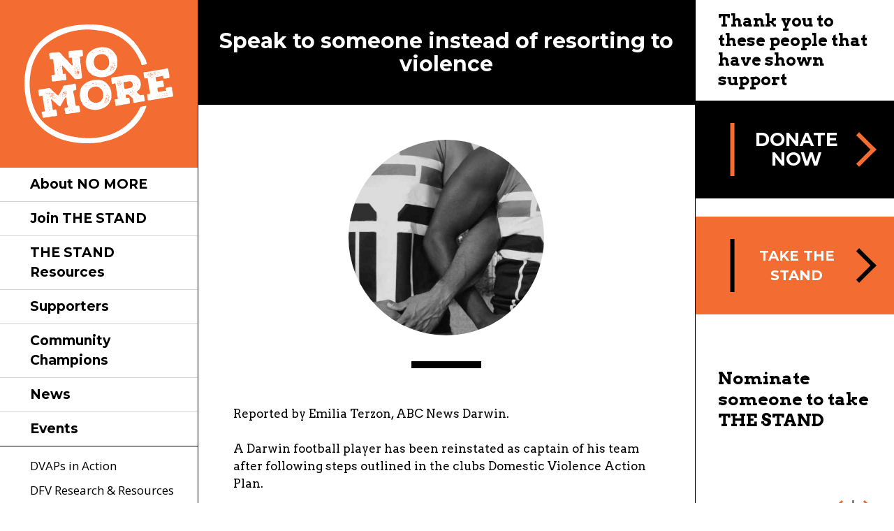

--- FILE ---
content_type: text/html; charset=utf-8
request_url: https://www.nomore.org.au/news/speak-someone-instead-resorting-violence
body_size: 24637
content:
<!DOCTYPE html>
<!--[if IE 9]>         <html class="no-js ie9"> <![endif]-->
<!--[if IE 8]>         <html class="no-js ie8"> <![endif]-->
<!--[if gt IE 9]><!--> <html class="no-js"> <!--<![endif]-->

  <head>
    <meta charset="utf-8">
    <title>Speak to someone instead of resorting to violence | No More</title>
    <meta charset="utf-8" />
<link rel="shortcut icon" href="https://www.nomore.org.au/misc/favicon.ico" type="image/vnd.microsoft.icon" />
<meta name="description" content="Reported by Emilia Terzon, ABC News Darwin." />
<meta name="generator" content="Drupal 7 (http://drupal.org)" />
<link rel="canonical" href="https://www.nomore.org.au/news/speak-someone-instead-resorting-violence" />
<link rel="shortlink" href="https://www.nomore.org.au/node/166" />
<meta property="og:site_name" content="No More" />
<meta property="og:type" content="article" />
<meta property="og:url" content="https://www.nomore.org.au/news/speak-someone-instead-resorting-violence" />
<meta property="og:title" content="Speak to someone instead of resorting to violence" />
<meta property="og:description" content="Reported by Emilia Terzon, ABC News Darwin." />
<meta property="og:updated_time" content="2015-05-28T15:00:05+09:30" />
<meta property="article:published_time" content="2014-10-06T11:16:58+09:30" />
<meta property="article:modified_time" content="2015-05-28T15:00:05+09:30" />
<noscript><img height="1" width="1" style="display:none" src="https://www.facebook.com/tr?id=2720482661606545&ev=PageView&noscript=1"/></noscript>    
    <meta name="MobileOptimized" content="width">
    <meta name="HandheldFriendly" content="true">
    <meta name="viewport" content="width=device-width, initial-scale=1">
    <meta http-equiv="cleartype" content="on">
    <meta http-equiv="Content-Security-Policy" content="upgrade-insecure-requests">
    <!--
    *****************************************************************

      Website designed and developed by Captovate

      Check us out for all your website and online marketing needs
      Website: www.captovate.com.au
      Twitter: @captovate
      Facebook: facebook.com/captovate

    *****************************************************************
    -->

    <style media="all">
@import url("https://www.nomore.org.au/modules/system/system.base.css?ssqd74");
</style>
<link rel="stylesheet" href="https://www.nomore.org.au/sites/all/modules/ckeditor_accordion/ckeditor_accordion.css?ssqd74" media="all" />
<link rel="stylesheet" href="https://www.nomore.org.au/sites/all/modules/ckeditor_tabber/ckeditor_tabber.css?ssqd74" media="all" />
<link rel="stylesheet" href="https://www.nomore.org.au/sites/all/modules/date/date_api/date.css?ssqd74" media="all" />
<link rel="stylesheet" href="https://www.nomore.org.au/sites/all/modules/date/date_popup/themes/datepicker.1.7.css?ssqd74" media="all" />
<link rel="stylesheet" href="https://www.nomore.org.au/sites/all/modules/ubacity_admin_menu/css/ubacity_admin_menu.css?ssqd74" media="all" />
<link rel="stylesheet" href="https://www.nomore.org.au/sites/all/modules/ubacity_styles/css/ubacity_styles.css?ssqd74" media="all" />
<link rel="stylesheet" href="https://www.nomore.org.au/sites/all/modules/views/css/views.css?ssqd74" media="all" />
<link rel="stylesheet" href="https://www.nomore.org.au/sites/all/modules/ckeditor/css/ckeditor.css?ssqd74" media="all" />
<link rel="stylesheet" href="https://www.nomore.org.au/sites/all/modules/entity_embed/css/entity_embed.css?ssqd74" media="all" />
<link rel="stylesheet" href="https://www.nomore.org.au/sites/all/modules/ctools/css/ctools.css?ssqd74" media="all" />
<link rel="stylesheet" href="https://www.nomore.org.au/sites/all/modules/panels/css/panels.css?ssqd74" media="all" />
<link rel="stylesheet" href="https://www.nomore.org.au/sites/all/libraries/photoswipe/dist/photoswipe.css?ssqd74" media="all" />
<link rel="stylesheet" href="https://www.nomore.org.au/sites/all/libraries/photoswipe/dist/default-skin/default-skin.css?ssqd74" media="all" />
<link rel="stylesheet" href="//fonts.googleapis.com/css?family=Fira+Sans:400,500,700,400italic,500italic,700italic" media="all" />
<link rel="stylesheet" href="https://www.nomore.org.au/sites/all/themes/nomore/js/plugins/slick/slick.css?ssqd74" media="all" />
<link rel="stylesheet" href="https://www.nomore.org.au/sites/all/themes/nomore/css/perfect-scrollbar.css?ssqd74" media="all" />
<link rel="stylesheet" href="https://www.nomore.org.au/sites/all/themes/nomore/css/style.css?ssqd74" media="all" />
<link rel="stylesheet" href="https://www.nomore.org.au/sites/all/themes/nomore/css/fix.css?ssqd74" media="all" />
    <script src="https://www.nomore.org.au/sites/all/modules/jquery_update/replace/jquery/1.7/jquery.min.js?v=1.7.2"></script>
<script src="https://www.nomore.org.au/misc/jquery-extend-3.4.0.js?v=1.7.2"></script>
<script src="https://www.nomore.org.au/misc/jquery-html-prefilter-3.5.0-backport.js?v=1.7.2"></script>
<script src="https://www.nomore.org.au/misc/jquery.once.js?v=1.2"></script>
<script src="https://www.nomore.org.au/misc/drupal.js?ssqd74"></script>
<script src="https://www.nomore.org.au/sites/all/modules/ckeditor_accordion/accordion.js?ssqd74"></script>
<script src="https://www.nomore.org.au/sites/all/modules/ckeditor_tabber/semantic-tabs.js?ssqd74"></script>
<script src="https://www.nomore.org.au/sites/all/modules/ubacity_admin_menu/js/jquery.menu-aim.js?ssqd74"></script>
<script src="https://www.nomore.org.au/sites/all/modules/ubacity_admin_menu/js/ubacity_admin_menu.js?ssqd74"></script>
<script src="https://www.nomore.org.au/sites/all/modules/ubacity_styles/js/ubacity_styles.js?ssqd74"></script>
<script src="https://www.nomore.org.au/sites/all/libraries/photoswipe/dist/photoswipe.min.js?ssqd74"></script>
<script src="https://www.nomore.org.au/sites/all/libraries/photoswipe/dist/photoswipe-ui-default.min.js?ssqd74"></script>
<script src="https://www.nomore.org.au/sites/all/modules/google_analytics/googleanalytics.js?ssqd74"></script>
<script>
(function(i,s,o,g,r,a,m){i["GoogleAnalyticsObject"]=r;i[r]=i[r]||function(){(i[r].q=i[r].q||[]).push(arguments)},i[r].l=1*new Date();a=s.createElement(o),m=s.getElementsByTagName(o)[0];a.async=1;a.src=g;m.parentNode.insertBefore(a,m)})(window,document,"script","https://www.google-analytics.com/analytics.js","ga");ga("create", "UA-45114495-47", {"cookieDomain":"auto"});ga("require", "displayfeatures");ga("send", "pageview");
</script>
<script>
jQuery.extend(Drupal.settings, { "defaultTheme": "/sites/all/themes/nomore/" });
</script>
<script src="https://www.nomore.org.au/sites/all/themes/nomore/js/plugins/modernizr.js?ssqd74"></script>
<script src="https://www.nomore.org.au/sites/all/themes/nomore/js/plugins/jquery.smooth-scroll.js?ssqd74"></script>
<script src="https://www.nomore.org.au/sites/all/themes/nomore/js/plugins/jquery.placeholder.js?ssqd74"></script>
<script src="https://www.nomore.org.au/sites/all/themes/nomore/js/plugins/svg-injector.min.js?ssqd74"></script>
<script src="https://www.nomore.org.au/sites/all/themes/nomore/js/plugins/slick/slick.min.js?ssqd74"></script>
<script src="https://www.nomore.org.au/sites/all/themes/nomore/js/plugins/imagesloaded.pkgd.min.js?ssqd74"></script>
<script src="https://www.nomore.org.au/sites/all/themes/nomore/js/perfect-scrollbar.jquery.js?ssqd74"></script>
<script src="https://www.nomore.org.au/sites/all/themes/nomore/js/plugins/jquery.matchHeight-min.js?ssqd74"></script>
<script src="https://www.nomore.org.au/sites/all/themes/nomore/js/scripts.js?ssqd74"></script>
<script src="https://www.nomore.org.au/sites/default/files/facebook_tracking_pixel/fb_tkpx.2720482661606545.js?ssqd74"></script>
<script>
jQuery.extend(Drupal.settings, {"basePath":"\/","pathPrefix":"","setHasJsCookie":0,"ajaxPageState":{"theme":"nomore","theme_token":"TR8jPynmTxAHoEAToR79mU3hi80gAdd3hdjzRXUvn_w","js":{"sites\/all\/modules\/photoswipe\/js\/photoswipe.jquery.js":1,"sites\/all\/modules\/jquery_update\/replace\/jquery\/1.7\/jquery.min.js":1,"misc\/jquery-extend-3.4.0.js":1,"misc\/jquery-html-prefilter-3.5.0-backport.js":1,"misc\/jquery.once.js":1,"misc\/drupal.js":1,"sites\/all\/modules\/ckeditor_accordion\/accordion.js":1,"sites\/all\/modules\/ckeditor_tabber\/semantic-tabs.js":1,"sites\/all\/modules\/ubacity_admin_menu\/js\/jquery.menu-aim.js":1,"sites\/all\/modules\/ubacity_admin_menu\/js\/ubacity_admin_menu.js":1,"sites\/all\/modules\/ubacity_styles\/js\/ubacity_styles.js":1,"sites\/all\/libraries\/photoswipe\/dist\/photoswipe.min.js":1,"sites\/all\/libraries\/photoswipe\/dist\/photoswipe-ui-default.min.js":1,"sites\/all\/modules\/google_analytics\/googleanalytics.js":1,"0":1,"1":1,"sites\/all\/themes\/nomore\/js\/plugins\/modernizr.js":1,"sites\/all\/themes\/nomore\/js\/plugins\/jquery.smooth-scroll.js":1,"sites\/all\/themes\/nomore\/js\/plugins\/jquery.placeholder.js":1,"sites\/all\/themes\/nomore\/js\/plugins\/svg-injector.min.js":1,"sites\/all\/themes\/nomore\/js\/plugins\/slick\/slick.min.js":1,"sites\/all\/themes\/nomore\/js\/plugins\/imagesloaded.pkgd.min.js":1,"sites\/all\/themes\/nomore\/js\/perfect-scrollbar.jquery.js":1,"sites\/all\/themes\/nomore\/js\/plugins\/jquery.matchHeight-min.js":1,"sites\/all\/themes\/nomore\/js\/scripts.js":1,"public:\/\/facebook_tracking_pixel\/fb_tkpx.2720482661606545.js":1},"css":{"modules\/system\/system.base.css":1,"sites\/all\/modules\/ckeditor_accordion\/ckeditor_accordion.css":1,"sites\/all\/modules\/ckeditor_tabber\/ckeditor_tabber.css":1,"sites\/all\/modules\/date\/date_api\/date.css":1,"sites\/all\/modules\/date\/date_popup\/themes\/datepicker.1.7.css":1,"sites\/all\/modules\/ubacity_admin_menu\/css\/ubacity_admin_menu.css":1,"sites\/all\/modules\/ubacity_styles\/css\/ubacity_styles.css":1,"sites\/all\/modules\/views\/css\/views.css":1,"sites\/all\/modules\/ckeditor\/css\/ckeditor.css":1,"sites\/all\/modules\/entity_embed\/css\/entity_embed.css":1,"sites\/all\/modules\/ctools\/css\/ctools.css":1,"sites\/all\/modules\/panels\/css\/panels.css":1,"sites\/all\/libraries\/photoswipe\/dist\/photoswipe.css":1,"sites\/all\/libraries\/photoswipe\/dist\/default-skin\/default-skin.css":1,"\/\/fonts.googleapis.com\/css?family=Fira+Sans:400,500,700,400italic,500italic,700italic":1,"sites\/all\/themes\/nomore\/js\/plugins\/slick\/slick.css":1,"sites\/all\/themes\/nomore\/css\/perfect-scrollbar.css":1,"sites\/all\/themes\/nomore\/css\/style.css":1,"sites\/all\/themes\/nomore\/css\/fix.css":1}},"better_exposed_filters":{"views":{"shown_support":{"displays":{"block":{"filters":[]}}},"quotes":{"displays":{"block":{"filters":[]}}}}},"photoswipe":{"options":{"showAnimationDuration":333,"hideAnimationDuration":333,"showHideOpacity":false,"bgOpacity":1,"spacing":0.11999999999999999555910790149937383830547332763671875,"allowPanToNext":true,"maxSpreadZoom":2,"loop":true,"pinchToClose":true,"closeOnScroll":true,"closeOnVerticalDrag":true,"mouseUsed":false,"escKey":true,"arrowKeys":true,"history":true,"errorMsg":"\u003Cdiv class=\u0022pswp__error-msg\u0022\u003E\u003Ca href=\u0022%url%\u0022 target=\u0022_blank\u0022\u003EThe image\u003C\/a\u003E could not be loaded.\u003C\/div\u003E","preload":[1,1],"mainClass":null,"focus":true}},"ckeditor_accordion":{"elements":"dl.ckeditor-accordion"},"ckeditor_tabber":{"elements":"dl.ckeditor-tabber"},"googleanalytics":{"trackOutbound":1,"trackMailto":1,"trackDownload":1,"trackDownloadExtensions":"7z|aac|arc|arj|asf|asx|avi|bin|csv|doc(x|m)?|dot(x|m)?|exe|flv|gif|gz|gzip|hqx|jar|jpe?g|js|mp(2|3|4|e?g)|mov(ie)?|msi|msp|pdf|phps|png|ppt(x|m)?|pot(x|m)?|pps(x|m)?|ppam|sld(x|m)?|thmx|qtm?|ra(m|r)?|sea|sit|tar|tgz|torrent|txt|wav|wma|wmv|wpd|xls(x|m|b)?|xlt(x|m)|xlam|xml|z|zip"}});
</script>
        <link rel="apple-touch-icon" sizes="57x57" href="/sites/all/themes/nomore/icons/apple-touch-icon-57x57.png">
    <link rel="apple-touch-icon" sizes="60x60" href="/sites/all/themes/nomore/icons/apple-touch-icon-60x60.png">
    <link rel="apple-touch-icon" sizes="72x72" href="/sites/all/themes/nomore/icons/apple-touch-icon-72x72.png">
    <link rel="apple-touch-icon" sizes="76x76" href="/sites/all/themes/nomore/icons/apple-touch-icon-76x76.png">
    <link rel="apple-touch-icon" sizes="114x114" href="/sites/all/themes/nomore/icons/apple-touch-icon-114x114.png">
    <link rel="apple-touch-icon" sizes="120x120" href="/sites/all/themes/nomore/icons/apple-touch-icon-120x120.png">
    <link rel="apple-touch-icon" sizes="144x144" href="/sites/all/themes/nomore/icons/apple-touch-icon-144x144.png">
    <link rel="apple-touch-icon" sizes="152x152" href="/sites/all/themes/nomore/icons/apple-touch-icon-152x152.png">
    <link rel="apple-touch-icon" sizes="180x180" href="/sites/all/themes/nomore/icons/apple-touch-icon-180x180.png">
    <link rel="icon" type="image/png" href="/sites/all/themes/nomore/icons/favicon-32x32.png" sizes="32x32">
    <link rel="icon" type="image/png" href="/sites/all/themes/nomore/icons/favicon-194x194.png" sizes="194x194">
    <link rel="icon" type="image/png" href="/sites/all/themes/nomore/icons/favicon-96x96.png" sizes="96x96">
    <link rel="icon" type="image/png" href="/sites/all/themes/nomore/icons/android-chrome-192x192.png" sizes="192x192">
    <link rel="icon" type="image/png" href="/sites/all/themes/nomore/icons/favicon-16x16.png" sizes="16x16">
    <link rel="manifest" href="/sites/all/themes/nomore/icons/manifest.json">
    <link rel="shortcut icon" href="/sites/all/themes/nomore/icons/favicon.ico">
    <meta name="msapplication-TileColor" content="#f36d32">
    <meta name="msapplication-TileImage" content="/sites/all/themes/nomore/icons/mstile-144x144.png">
    <meta name="msapplication-config" content="/sites/all/themes/nomore/icons/browserconfig.xml">
    <meta name="theme-color" content="#f36d32">

    <!--[if lt IE 9]>
    <script src="/sites/all/themes/nomore/js/ie8/html5shiv.js"></script>
    <script src="/sites/all/themes/nomore/js/ie8/selectivizr-min.js"></script>
    <script src="/sites/all/themes/nomore/js/ie8/respond.min.js"></script>
    <script src="/sites/all/themes/nomore/js/ie8/ie8.js"></script>
    <![endif]-->

  </head>
  <body class="html not-front not-logged-in page-node page-node- page-node-166 node-type-article section-news two-sidebars sidebar-third" >
    <script>
      window.fbAsyncInit = function() {
        FB.init({
          appId      : '1438593526446965',
          xfbml      : true,
          version    : 'v2.3'
        });
      };

      (function(d, s, id){
         var js, fjs = d.getElementsByTagName(s)[0];
         if (d.getElementById(id)) {return;}
         js = d.createElement(s); js.id = id;
         js.src = "//connect.facebook.net/en_US/sdk.js";
         fjs.parentNode.insertBefore(js, fjs);
       }(document, 'script', 'facebook-jssdk'));
    </script>
    <a href="#main-content" class="element-invisible element-focusable">Skip to main content</a>
        
<div class="content-area-wrapper">

    <header role="heading" class="sidebar sidebar_first">
<div class="heading_wapper">
        <div id="branding">
                                  <a href="/" title="Home" rel="home" id="logo">
                                      <img src="https://www.nomore.org.au/sites/all/themes/nomore/logo.svg" data-fallback="https://www.nomore.org.au/sites/all/themes/nomore/logo.png" alt="Home" class="inject">
                  </a>
                
                                <div class="site-name-slogan">
                                                            <p class="site-name"><a href="/" title="Home" rel="home">No More</a></p>
                                                      </div>
                      </div>
        <nav id="navigation">
          
    
<div id="block-system-main-menu"  class="block block-system block-menu">
            <div class="content">
  	<ul class="menu"><li class="first leaf"><a href="/about-cause">About NO MORE</a></li>
<li class="leaf"><a href="/the-stand">Join THE STAND</a></li>
<li class="leaf"><a href="/stand-resources">THE STAND Resources</a></li>
<li class="leaf"><a href="/supporters">Supporters</a></li>
<li class="leaf"><a href="https://www.nomore.org.au/community-champions" title="Community Champions">Community Champions</a></li>
<li class="leaf"><a href="/news" title="">News</a></li>
<li class="last leaf"><a href="/events" title="">Events</a></li>
</ul>  </div>
</div>

<div id="block-menu-features"  class="block block-menu">
            <div class="content">
  	<ul class="menu"><li class="first leaf"><a href="/dvaps-action">DVAPs in Action</a></li>
<li class="leaf"><a href="/dfv-research-resources" title="">DFV Research &amp; Resources</a></li>
<li class="leaf"><a href="/get-help">Get Help</a></li>
<li class="leaf"><a href="https://www.nomore.org.au/what-can-i-do" title="">What Can I Do?</a></li>
<li class="leaf"><a href="/newsletter-sign">Newsletter Sign up</a></li>
<li class="leaf"><a href="/galleries">Galleries</a></li>
<li class="leaf"><a href="/videos">Videos</a></li>
<li class="last leaf"><a href="/our-supporters">Our Sponsors</a></li>
</ul>  </div>
</div>

<div id="block-block-8"  class="block block-block shout-out">
            <div class="content">
  	<div class="social-wrapper">
<div class="social-icon">
<p><a href="https://www.facebook.com/NOMORE.org.au" target="_blank"><img src="https://www.nomore.org.au/sites/default/files/uploads/facebook.png" width="100" height="100" /><span>Follow us on Facebook</span></a></p>
</div>
<div class="social-icon">
<p><a href="https://www.instagram.com/nomore.org.au/" target="_blank"><img src="https://www.nomore.org.au/sites/default/files/uploads/ins.png" width="100" height="100" /><span>Follow us on Instagram</span></a></p>
</div>
</div>
  </div>
</div>

        </nav>
        <div id="mobile-nav">
          <div id="hamburger-menu"><span></span><span></span><span></span></div>
        </div>
        </div>
    </header>



<div id="wrapper">
    <article class="main">

              <div class="messages"></div>      
              <h1 id="main-content">Speak to someone instead of resorting to violence</h1>
      
      
      
      
      <div class="content-wrapper">
        
    <div id="node-166" class="node node-article node--article--full clearfix">

  
      
  
  <div class="content">
    <div class="field field-name-field-photo-gallery field-type-image field-label-hidden">
    <div class="field-item">
          <img src="https://www.nomore.org.au/sites/default/files/styles/square-280/public/default_images/linkup_image_bw.jpg?itok=DtQNzfZf" width="280" height="280" alt="" />      </div>
</div>
<div class="field field-name-body field-type-text-with-summary field-label-hidden">
    <div class="field-item">
          <p>Reported by Emilia Terzon, ABC News Darwin.</p>
<p>A Darwin football player has been reinstated as captain of his team after following steps outlined in the clubs Domestic Violence Action Plan.</p>
<p>Read the <a href="https://www.nomore.org.au/sites/default/files/uploads/documents/news/141007_ccnt_self_mention_no_more_ncliff_football_club_on_domestic_violence_-_abc_news_australian_broadcasting_corporation1.pdf" target="_blank">article by ABC News Darwin »</a></p>
      </div>
</div>
  </div>

  
  
</div>

      </div>
    </article>


    
        <aside role="complementary" class="sidebar sidebar_third">
      
    
<div id="block-views-shown-support-block"  class="block block-views shown-support">
            <div class="content">
  	        
  
  
              
  <div>        <a href="/supporters">
Thank you to these people that have shown support
</a>  </div>  
  
  
  
  
    </div>
</div>

<div id="block-block-9"  class="block block-block donation act-now">
            <div class="content">
  	<p><a href="https://www.nomore.org.au/donate"><strong>Donate Now</strong></a></p>
  </div>
</div>

<div id="block-block-6"  class="block block-block act-now">
            <div class="content">
  	<p><a href="https://www.nomore.org.au/the-stand"><strong>Take THE STAND</strong></a></p>
  </div>
</div>

<div id="block-views-quotes-block"  class="block block-views">
            <div class="content">
  	        
  
  
          <div class="views-row views-row-1 views-row-odd views-row-first row-wrapper">
      
  <div class="views-field views-field-field-images">        <div class="field-content"></div>  </div>  
  <div>        <div>Nominate someone to take THE STAND</div>  </div>  </div>
  <div class="views-row views-row-2 views-row-even row-wrapper">
      
  <div class="views-field views-field-field-images">        <div class="field-content"></div>  </div>  
  <div>        <div>We want you to link up with us to make change</div>  </div>  </div>
  <div class="views-row views-row-3 views-row-odd row-wrapper">
      
  <div class="views-field views-field-field-images">        <div class="field-content"></div>  </div>  
  <div>        <div>We want more men to be part of the solution</div>  </div>  </div>
  <div class="views-row views-row-4 views-row-even row-wrapper">
      
  <div class="views-field views-field-field-images">        <div class="field-content"></div>  </div>  
  <div>        <div>We want the next generation of children to live free from violence</div>  </div>  </div>
  <div class="views-row views-row-5 views-row-odd views-row-last row-wrapper">
      
  <div class="views-field views-field-field-images">        <div class="field-content"></div>  </div>  
  <div>        <div>We want to ensure people impacted by DFV know where to go for help</div>  </div>  </div>
  
  
  
  
  
    </div>
</div>

    </aside>
    

      <footer role="contentinfo">
    <div class="container">
      
    
<div id="block-block-5"  class="block block-block">
            <div class="content">
  	<a href="http://www.catholiccarent.org.au/" target="_blank" id="ccnt"><img class="inject" src="/sites/all/themes/nomore/img/CatholicCare_logo.svg"></a> <div id="foo-links"><a href="privacy-policy">Privacy</a> | <a href="/contact">Contact</a> | <a href="http://www.captovate.com.au/" target="_blank">Website Created by Captovate</a></div>  </div>
</div>

    </div>
  </footer>
  </div>

</div>
    <!-- Root element of PhotoSwipe. Must have class pswp. -->
<div class="pswp" tabindex="-1" role="dialog" aria-hidden="true">

    <!-- Background of PhotoSwipe.
         It's a separate element as animating opacity is faster than rgba(). -->
    <div class="pswp__bg"></div>

    <!-- Slides wrapper with overflow:hidden. -->
    <div class="pswp__scroll-wrap">

        <!-- Container that holds slides.
            PhotoSwipe keeps only 3 of them in the DOM to save memory.
            Don't modify these 3 pswp__item elements, data is added later on. -->
        <div class="pswp__container">
            <div class="pswp__item"></div>
            <div class="pswp__item"></div>
            <div class="pswp__item"></div>
        </div>

        <!-- Default (PhotoSwipeUI_Default) interface on top of sliding area. Can be changed. -->
        <div class="pswp__ui pswp__ui--hidden">

            <div class="pswp__top-bar">

                <!--  Controls are self-explanatory. Order can be changed. -->

                <div class="pswp__counter"></div>

                <button class="pswp__button pswp__button--close" title="Close (Esc)"></button>

                <button class="pswp__button pswp__button--share" title="Share"></button>

                <button class="pswp__button pswp__button--fs" title="Toggle fullscreen"></button>

                <button class="pswp__button pswp__button--zoom" title="Zoom in/out"></button>

                <!-- Preloader demo http://codepen.io/dimsemenov/pen/yyBWoR -->
                <!-- element will get class pswp__preloader--active when preloader is running -->
                <div class="pswp__preloader">
                    <div class="pswp__preloader__icn">
                      <div class="pswp__preloader__cut">
                        <div class="pswp__preloader__donut"></div>
                      </div>
                    </div>
                </div>
            </div>

            <div class="pswp__share-modal pswp__share-modal--hidden pswp__single-tap">
                <div class="pswp__share-tooltip"></div>
            </div>

            <button class="pswp__button pswp__button--arrow--left" title="Previous (arrow left)">
            </button>

            <button class="pswp__button pswp__button--arrow--right" title="Next (arrow right)">
            </button>

            <div class="pswp__caption">
                <div class="pswp__caption__center"></div>
            </div>

        </div>

    </div>

</div>
<script src="https://www.nomore.org.au/sites/all/modules/photoswipe/js/photoswipe.jquery.js?ssqd74"></script>
  </body>
</html>


--- FILE ---
content_type: text/css
request_url: https://www.nomore.org.au/sites/all/modules/ckeditor_accordion/ckeditor_accordion.css?ssqd74
body_size: 88
content:
.ckeditor-accordion {
	margin-left: 15px;
}
.ckeditor-accordion dt a::before {
	content: "+";
	display: inline-block;
	width: 15px;
	margin-left: -15px;
}

.ckeditor-accordion dt.current a::before {
	content: "- ";
	display: inline-block;
	width: 15px;	
	margin-left: -15px;
}
.ckeditor-accordion dd {
	margin: 0;
}

--- FILE ---
content_type: text/css
request_url: https://www.nomore.org.au/sites/all/modules/ubacity_admin_menu/css/ubacity_admin_menu.css?ssqd74
body_size: 15566
content:
[class^="icon-"], [class*=" icon-"] {
  font-family: 'ubacity_admin_menu';
  speak: none;
  font-style: normal;
  font-weight: normal;
  font-variant: normal;
  text-transform: none;
  line-height: 1;
  /* Better Font Rendering =========== */
  -webkit-font-smoothing: antialiased;
  -moz-osx-font-smoothing: grayscale; }

.icon-search:before, #admin-menu-search .admin-menu-search .form-item:before {
  content: "\f002"; }

.icon-user:before, #admin-menu-wrapper > .dropdown > li > a[href^="/users"]:before {
  content: "\f007"; }

.icon-check:before {
  content: "\f00c"; }

.icon-close:before {
  content: "\f00d"; }

.icon-remove:before {
  content: "\f00d"; }

.icon-times:before {
  content: "\f00d"; }

.icon-cog:before {
  content: "\f013"; }

.icon-gear:before {
  content: "\f013"; }

.icon-home:before, #admin-menu-wrapper #admin-menu-icon .admin-menu-icon > a:before {
  content: "\f015"; }

.icon-chevron-left:before {
  content: "\f053"; }

.icon-chevron-right:before {
  content: "\f054"; }

.icon-chevron-up:before {
  content: "\f077"; }

.icon-chevron-down:before {
  content: "\f078"; }

.icon-cogs:before, #admin-menu-wrapper > .dropdown > li > a[href^="/admin/config"]:before {
  content: "\f085"; }

.icon-gears:before {
  content: "\f085"; }

.icon-sign-out:before, #admin-menu-wrapper > .dropdown > li > a[href^="/user/logout"]:before {
  content: "\f08b"; }

.icon-wrench:before, #admin-menu-wrapper > .dropdown > li > a[href^="/admin/structure"]:before {
  content: "\f0ad"; }

.icon-tasks:before {
  content: "\f0ae"; }

.icon-group:before {
  content: "\f0c0"; }

.icon-users:before, #admin-menu-wrapper > .dropdown > li > a[href^="/admin/people"]:before {
  content: "\f0c0"; }

.icon-bars:before {
  content: "\f0c9"; }

.icon-navicon:before {
  content: "\f0c9"; }

.icon-reorder:before {
  content: "\f0c9"; }

.icon-caret-down:before {
  content: "\f0d7"; }

.icon-caret-up:before {
  content: "\f0d8"; }

.icon-caret-left:before {
  content: "\f0d9"; }

.icon-caret-right:before {
  content: "\f0da"; }

.icon-sort:before {
  content: "\f0dc"; }

.icon-unsorted:before {
  content: "\f0dc"; }

.icon-sort-desc:before {
  content: "\f0dd"; }

.icon-sort-down:before {
  content: "\f0dd"; }

.icon-sort-asc:before {
  content: "\f0de"; }

.icon-sort-up:before {
  content: "\f0de"; }

.icon-dashboard:before, #admin-menu-wrapper > .dropdown > li > a[href^="/admin/dashboard"]:before {
  content: "\f0e4"; }

.icon-tachometer:before {
  content: "\f0e4"; }

.icon-sitemap:before {
  content: "\f0e8"; }

.icon-angle-left:before {
  content: "\f104"; }

.icon-angle-right:before {
  content: "\f105"; }

.icon-angle-up:before {
  content: "\f106"; }

.icon-angle-down:before {
  content: "\f107"; }

.icon-code-fork:before, #admin-menu-wrapper > .dropdown > li > a[href^="/admin/workbench"]:before {
  content: "\f126"; }

.icon-puzzle-piece:before, #admin-menu-wrapper > .dropdown > li > a[href^="/admin/modules"]:before {
  content: "\f12e"; }

.icon-file-text:before, #admin-menu-wrapper > .dropdown > li > a:before, #admin-menu-wrapper > .dropdown > li > a[href^="/admin/content"]:before {
  content: "\f15c"; }

.icon-paint-brush:before, #admin-menu-wrapper > .dropdown > li > a[href^="/admin/appearance"]:before {
  content: "\f1fc"; }

.icon-heartbeat:before, #admin-menu-wrapper > .dropdown > li > a[href^="/admin/reports"]:before {
  content: "\f21e"; }

@font-face {
  font-family: 'ubacity_admin_menu';
  src: url("../fonts/ubacity_admin_menu.eot?-vnfbse");
  src: url("../fonts/ubacity_admin_menu.eot?#iefix-vnfbse") format("embedded-opentype"), url("../fonts/ubacity_admin_menu.ttf?-vnfbse") format("truetype"), url("../fonts/ubacity_admin_menu.woff?-vnfbse") format("woff"), url("../fonts/ubacity_admin_menu.svg?-vnfbse#ubacity_admin_menu") format("svg");
  font-weight: normal;
  font-style: normal; }
/* Colors */
/**
 * Mixins
 *
 * Snippets of reusable CSS to develop faster and keep code readable
 */
/**
 * Font size in rem with pixel fall back
 * @include font-size(16)
 */
/**
 * Ico moooon - http://jshak.es/easy-icomoon-icons-with-sass/
 * @param  {[type]} $icon                    [icon name as given by icomoon app]
 * @param  {[type]} $position: "before"      [Positino icon before / after text]
 * @param  {[type]} $replace:  false         [Will replace text with icon]
 */
#admin-menu *,
#admin-menu *:after,
#admin-menu *:before {
  -webkit-box-sizing: border-box;
  -moz-box-sizing: border-box;
  box-sizing: border-box; }

body.ubacity-admin-menu {
  padding-left: 60px; }

body.ubacity-admin-menu-open #admin-menu {
  width: 200px;
  overflow: visible; }
body.ubacity-admin-menu-open #admin-menu-wrapper > .dropdown {
  width: 200px; }

#admin-menu {
  font-family: "fira sans", "Segoe UI", Candara, "Bitstream Vera Sans", "DejaVu Sans", "Bitstream Vera Sans", "Trebuchet MS", Verdana, "Verdana Ref", sans-serif;
  font-size: 14px;
  z-index: 1000;
  position: fixed;
  left: 0;
  top: 0;
  bottom: 0;
  background: #222;
  width: 60px;
  overflow: hidden; 
  line-height: 1.5; }
  #admin-menu.show {
    width: 200px;
    overflow: visible; }
    #admin-menu.show #admin-menu-wrapper > .dropdown {
      width: 200px; }
  #admin-menu .placeholder {
    color: #fff; }
  #admin-menu h3 {
    font-family: "fira sans", "Segoe UI", Candara, "Bitstream Vera Sans", "DejaVu Sans", "Bitstream Vera Sans", "Trebuchet MS", Verdana, "Verdana Ref", sans-serif;
    color: #6db15f;
    padding-left: 60px;
    font-weight: 400;
    text-transform: uppercase;
    font-size: 13px;
    padding: 20px 0 10px 60px;
    margin: 0;
    border-top: 1px solid transparent; }
  #admin-menu.show h3 {
    border-color: #333; }
  #admin-menu a {
    font-family: "fira sans", "Segoe UI", Candara, "Bitstream Vera Sans", "DejaVu Sans", "Bitstream Vera Sans", "Trebuchet MS", Verdana, "Verdana Ref", sans-serif;
    color: #fff;
    text-decoration: none; }
    #admin-menu a:hover {
      text-decoration: none; }
  #admin-menu .maintainHover {
    background-color: #4078c0; }
  #admin-menu .dropdown {
    list-style: none;
    margin: 0;
    padding: 0;
    height: 100%; }
    #admin-menu .dropdown li {
      margin: 0;
      padding: 0;
      display: block; }
    #admin-menu .dropdown a,
    #admin-menu .dropdown li > span {
      padding: 10px 15px;
      display: block;
      width: 100%; }
      @media screen and (max-height: 700px) {
        #admin-menu .dropdown a,
        #admin-menu .dropdown li > span {
          padding: 5px 15px; } }
    #admin-menu .dropdown li > span {
      font-weight: 700;
      color: #fff; }

#admin-menu-wrapper {
  width: 200px;
  height: 100%; }
  #admin-menu-wrapper > .dropdown {
    width: 60px;
    overflow: hidden;
    height: auto; }
    #admin-menu-wrapper > .dropdown > li > a {
      padding-left: 0; }
  #admin-menu-wrapper .dropdown li {
    width: 200px; }
    #admin-menu-wrapper .dropdown li.expandable > a:after, #admin-menu-wrapper .dropdown li.expandable > span:after {
      font-family: 'ubacity_admin_menu';
      speak: none;
      font-style: normal;
      font-weight: normal;
      font-variant: normal;
      text-transform: none;
      line-height: 1.5;
      -webkit-font-smoothing: antialiased;
      -moz-osx-font-smoothing: grayscale;
      content: "\f105";
      float: right;
      top: calc(50% - .5em);
      opacity: 0.9; }
  #admin-menu-wrapper > .dropdown > li.active-trail > a:before {
    color: #6db15f; }
  #admin-menu-wrapper > .dropdown > li.active-trail > a:hover:before,
  #admin-menu-wrapper > .dropdown > li.active-trail > .maintainHover:before {
    color: #eee; }
  #admin-menu-wrapper .dropdown .dropdown {
    left: 200px !important;
    position: absolute;
    width: 200px;
    top: 0; }
  #admin-menu-wrapper .dropdown a {
    background: #222;
    border-bottom: 1px solid rgba(0, 0, 0, 0.08);
    font-weight: 400;
    color: #ddd;
    transition: background-color .2s ease-in-out; }
  #admin-menu-wrapper .dropdown .maintainHover {
    background: #4078c0; }
  #admin-menu-wrapper .dropdown .dropdown {
    background: #4078c0; }
    #admin-menu-wrapper .dropdown .dropdown a {
      color: #eee;
      background: #4078c0; }
    #admin-menu-wrapper .dropdown .dropdown .active-trail a,
    #admin-menu-wrapper .dropdown .dropdown .maintainHover {
      background: #33609a; }
    #admin-menu-wrapper .dropdown .dropdown li > span {
      border-bottom: 1px solid rgba(0, 0, 0, 0.08); }
    #admin-menu-wrapper .dropdown .dropdown .dropdown {
      background: #33609a; }
      #admin-menu-wrapper .dropdown .dropdown .dropdown a {
        background: #33609a; }
      #admin-menu-wrapper .dropdown .dropdown .dropdown .active-trail a,
      #admin-menu-wrapper .dropdown .dropdown .dropdown .maintainHover {
        background: #2d5487; }
      #admin-menu-wrapper .dropdown .dropdown .dropdown .dropdown {
        background: #2d5487; }
        #admin-menu-wrapper .dropdown .dropdown .dropdown .dropdown a {
          background: #2d5487; }
        #admin-menu-wrapper .dropdown .dropdown .dropdown .dropdown .active-trail a,
        #admin-menu-wrapper .dropdown .dropdown .dropdown .dropdown .maintainHover {
          background: #264874; }
        #admin-menu-wrapper .dropdown .dropdown .dropdown .dropdown .dropdown {
          background: #264874; }
          #admin-menu-wrapper .dropdown .dropdown .dropdown .dropdown .dropdown a {
            background: #264874; }
          #admin-menu-wrapper .dropdown .dropdown .dropdown .dropdown .dropdown .active-trail a,
          #admin-menu-wrapper .dropdown .dropdown .dropdown .dropdown .dropdown .maintainHover {
            background: #203c61; }
          #admin-menu-wrapper .dropdown .dropdown .dropdown .dropdown .dropdown .dropdown {
            background: #203c61; }
            #admin-menu-wrapper .dropdown .dropdown .dropdown .dropdown .dropdown .dropdown a {
              background: #203c61; }
            #admin-menu-wrapper .dropdown .dropdown .dropdown .dropdown .dropdown .dropdown .active-trail a,
            #admin-menu-wrapper .dropdown .dropdown .dropdown .dropdown .dropdown .dropdown .maintainHover {
              background: #1a304d; }
            #admin-menu-wrapper .dropdown .dropdown .dropdown .dropdown .dropdown .dropdown .dropdown {
              background: #1a304d; }
              #admin-menu-wrapper .dropdown .dropdown .dropdown .dropdown .dropdown .dropdown .dropdown a {
                background: #1a304d; }
              #admin-menu-wrapper .dropdown .dropdown .dropdown .dropdown .dropdown .dropdown .dropdown .active-trail a,
              #admin-menu-wrapper .dropdown .dropdown .dropdown .dropdown .dropdown .dropdown .dropdown .maintainHover {
                background: #13243a; }

/**
 * Style individual links
 */
#admin-menu-wrapper #admin-menu-icon .admin-menu-icon > a:before {
  font-family: 'ubacity_admin_menu';
  speak: none;
  font-style: normal;
  font-weight: normal;
  font-variant: normal;
  text-transform: none;
  line-height: 1;
  display: inline-block;
  position: relative; }
#admin-menu-wrapper #admin-menu-icon .admin-menu-icon > a img {
  display: none; }
#admin-menu-wrapper > .dropdown > li > a:before {
  font-family: 'ubacity_admin_menu';
  speak: none;
  font-style: normal;
  font-weight: normal;
  font-variant: normal;
  text-transform: none;
  line-height: 1;
  display: inline-block;
  position: relative; }
#admin-menu-wrapper > .dropdown > li > a:before {
  font-size: 20px;
  width: 60px;
  text-align: center;
  display: block;
  float: left;
  color: #ddd; }
  @media screen and (max-height: 700px) {
    #admin-menu-wrapper > .dropdown > li > a:before {
      font-size: 16px; } }
#admin-menu-wrapper > .dropdown > li > a[href^="/admin/dashboard"]:before {
  font-family: 'ubacity_admin_menu';
  speak: none;
  font-style: normal;
  font-weight: normal;
  font-variant: normal;
  text-transform: none;
  line-height: 1;
  display: inline-block;
  position: relative; }
#admin-menu-wrapper > .dropdown > li > a[href^="/admin/content"]:before {
  font-family: 'ubacity_admin_menu';
  speak: none;
  font-style: normal;
  font-weight: normal;
  font-variant: normal;
  text-transform: none;
  line-height: 1;
  display: inline-block;
  position: relative;
  left: .09em; }
#admin-menu-wrapper > .dropdown > li > a[href^="/admin/structure"]:before {
  font-family: 'ubacity_admin_menu';
  speak: none;
  font-style: normal;
  font-weight: normal;
  font-variant: normal;
  text-transform: none;
  line-height: 1;
  display: inline-block;
  position: relative; }
#admin-menu-wrapper > .dropdown > li > a[href^="/admin/appearance"]:before {
  font-family: 'ubacity_admin_menu';
  speak: none;
  font-style: normal;
  font-weight: normal;
  font-variant: normal;
  text-transform: none;
  line-height: 1;
  display: inline-block;
  position: relative; }
#admin-menu-wrapper > .dropdown > li > a[href^="/admin/people"]:before {
  font-family: 'ubacity_admin_menu';
  speak: none;
  font-style: normal;
  font-weight: normal;
  font-variant: normal;
  text-transform: none;
  line-height: 1;
  display: inline-block;
  position: relative; }
#admin-menu-wrapper > .dropdown > li > a[href^="/admin/modules"]:before {
  font-family: 'ubacity_admin_menu';
  speak: none;
  font-style: normal;
  font-weight: normal;
  font-variant: normal;
  text-transform: none;
  line-height: 1;
  display: inline-block;
  position: relative; }
#admin-menu-wrapper > .dropdown > li > a[href^="/admin/appearance"]:before {
  font-family: 'ubacity_admin_menu';
  speak: none;
  font-style: normal;
  font-weight: normal;
  font-variant: normal;
  text-transform: none;
  line-height: 1;
  display: inline-block;
  position: relative; }
#admin-menu-wrapper > .dropdown > li > a[href^="/admin/config"]:before {
  font-family: 'ubacity_admin_menu';
  speak: none;
  font-style: normal;
  font-weight: normal;
  font-variant: normal;
  text-transform: none;
  line-height: 1;
  display: inline-block;
  position: relative; }
#admin-menu-wrapper > .dropdown > li > a[href^="/admin/reports"]:before {
  font-family: 'ubacity_admin_menu';
  speak: none;
  font-style: normal;
  font-weight: normal;
  font-variant: normal;
  text-transform: none;
  line-height: 1;
  display: inline-block;
  position: relative; }
#admin-menu-wrapper > .dropdown > li > a[href^="/user/logout"]:before {
  font-family: 'ubacity_admin_menu';
  speak: none;
  font-style: normal;
  font-weight: normal;
  font-variant: normal;
  text-transform: none;
  line-height: 1;
  display: inline-block;
  position: relative; }
#admin-menu-wrapper > .dropdown > li > a[href^="/users"]:before {
  font-family: 'ubacity_admin_menu';
  speak: none;
  font-style: normal;
  font-weight: normal;
  font-variant: normal;
  text-transform: none;
  line-height: 1;
  display: inline-block;
  position: relative; }
#admin-menu-wrapper > .dropdown > li > a[href^="/admin/workbench"]:before {
  font-family: 'ubacity_admin_menu';
  speak: none;
  font-style: normal;
  font-weight: normal;
  font-variant: normal;
  text-transform: none;
  line-height: 1;
  display: inline-block;
  position: relative; }

#admin-menu-search .admin-menu-search .form-item input {
  width: 120px; }
  #admin-menu-search .admin-menu-search .form-item input:focus {
    box-shadow: none; }
#admin-menu-search .admin-menu-search .form-item:before {
  font-family: 'ubacity_admin_menu';
  speak: none;
  font-style: normal;
  font-weight: normal;
  font-variant: normal;
  text-transform: none;
  line-height: 1;
  display: inline-block;
  position: relative;
  font-size: 20px;
  width: 60px;
  text-align: center;
  display: block;
  float: left;
  color: #ddd; }

/*# sourceMappingURL=ubacity_admin_menu.css.map */


  #admin-menu ul, #admin-menu li {
    list-style: none;
    margin: 0;
    padding: 0;
  }

--- FILE ---
content_type: text/css
request_url: https://www.nomore.org.au/sites/all/modules/ubacity_styles/css/ubacity_styles.css?ssqd74
body_size: 5407
content:
/* Colors */
/* Borders */
/*
 * Coffee module. No sugar. Quake style.
 */
[id^="coffee"] {
  -webkit-box-sizing: border-box;
  -moz-box-sizing: border-box;
  box-sizing: border-box; }

#coffee-bg {
  position: fixed;
  left: 0;
  top: 0;
  width: 100%;
  height: 100%;
  z-index: 999; }

#coffee-form {
  position: fixed;
  opacity: 1;
  top: 0;
  left: 0;
  right: 0;
  bottom: 0;
  width: 100%;
  font: 16px/1.5 Lucida Console, Lucida Sans Typewriter, Consolas, Andale Mono, Courier New;
  background: #222;
  background: rgba(0, 0, 0, 0.9);
  z-index: 9999;
  height: 80%;
  overflow-y: auto;
  transition: all .3s ease-in-out;
  color: #fff; }

#coffee-form.hide-form {
  z-index: -1000;
  top: -80%; }

#coffee-form-inner {
  padding: 20px 20px 10px;
  -moz-border-radius: 0;
  -ms-border-radius: 0;
  -o-border-radius: 0;
  -moz-box-shadow: 0px 10px 40px rgba(0, 0, 0, 0.6); }

#coffee-q {
  color: #A5E728;
  border: 0;
  font: 42px Lucida Console, Lucida Sans Typewriter, Consolas, Andale Mono, Courier New;
  line-height: 52px;
  padding: 5px 10px;
  width: 460px;
  height: 52px;
  outline: none;
  display: block;
  background: transparent;
  margin: 0 0 10px;
  -webkit-border-radius: 0px;
  -moz-border-radius: 0px;
  -ms-border-radius: 0px;
  -o-border-radius: 0px;
  border-radius: 0px; }

#coffee-q:focus {
  -webkit-box-shadow: none;
  -moz-box-shadow: none;
  box-shadow: none; }

#coffee-results ul,
#coffee-results ol {
  position: static;
  float: none;
  list-style: none;
  margin: 0;
  padding: 10px 0 0;
  border: 0;
  color: #fff;
  background: transparent; }

#coffee-results li {
  margin: 0 0 15px;
  padding: 0;
  float: none;
  clear: none;
  width: auto; }

#coffee-results a {
  display: block;
  border: 0;
  outline: none;
  color: #fff;
  padding: 6px 10px 4px;
  line-height: normal;
  font-size: 22px;
  font-weight: 700;
  text-decoration: none;
  height: auto;
  -webkit-transition: none;
  -moz-transition: none;
  -ms-transition: none;
  -o-transition: none;
  transition: none;
  -webkit-border-radius: 0px;
  -moz-border-radius: 0px;
  -ms-border-radius: 0px;
  -o-border-radius: 0px;
  border-radius: 0px; }

#coffee-results a.ui-state-hover,
#coffee-results a:focus,
#coffee-results a:hover,
#coffee-results .ui-state-focus {
  background: transparent;
  color: #A5E728;
  margin: 0;
  cursor: pointer; }
  #coffee-results a.ui-state-hover .description,
  #coffee-results a:focus .description,
  #coffee-results a:hover .description,
  #coffee-results .ui-state-focus .description {
    color: #fff; }

#coffee-results .description {
  display: block;
  font-size: 14px;
  color: #e0e0e0;
  font-weight: 400;
  margin-top: 5px; }

#coffee-results .ui-widget {
  font-family: Lucida Console, Lucida Sans Typewriter, Consolas, Andale Mono, Courier New; }

/*
 * Make the block config icon sexy
 */
.contextual-links-region {
  outline: none;
  position: relative; }

.contextual-links-region-active {
  outline: #999 dashed 1px; }

div.contextual-links-wrapper {
  display: none;
  font-size: 100%;
  position: absolute;
  right: 5px;
  /* LTR */
  top: 2px;
  z-index: 999; }

html.js div.contextual-links-wrapper {
  display: block; }

a.contextual-links-trigger {
  background: transparent url(../images/icon-configuration.png) no-repeat 50% 7px;
  border: 0;
  display: none;
  height: 30px;
  margin: 0;
  padding: 0;
  outline: none;
  text-indent: -9999px;
  width: 30px;
  overflow: hidden;
  transition: none; }

a.contextual-links-trigger:hover,
div.contextual-links-active a.contextual-links-trigger {
  background-position: 50% -29px; }

div.contextual-links-active a.contextual-links-trigger {
  background-color: #202020;
  background-position: 50% -64px;
  position: relative;
  z-index: 1; }

div.contextual-links-wrapper ul.contextual-links {
  background-color: #202020;
  border: 0;
  display: none;
  margin: 0;
  padding: 0;
  position: absolute;
  right: 0;
  text-align: left;
  top: 30px;
  white-space: nowrap; }

a.contextual-links-trigger-active,
div.contextual-links-active a.contextual-links-trigger,
div.contextual-links-active ul.contextual-links {
  display: block; }

ul.contextual-links li {
  line-height: 100%;
  list-style: none;
  list-style-image: none;
  margin: 0;
  padding: 0; }

div.contextual-links-wrapper a {
  text-decoration: none; }

ul.contextual-links li a {
  background-color: #202020;
  color: #fff;
  display: block;
  margin: 0;
  padding: 12px;
  min-width: 120px; }

ul.contextual-links li a:hover {
  background-color: #0074bd; }

/*
 * Drupal messages
 * 
 */
.messages .message {
  padding: 1em 3em 1em 1em;
  border-radius: 2px;
  position: relative;
  color: #fff;
  margin-bottom: 1.5em; }
  .messages .message a {
    color: yellow; }
    .messages .message a:hover {
      color: yellow;
      text-decoration: underline; }
  .messages .message.info {
    background: #5BC0DE; }
  .messages .message.error {
    background: #D9534F; }
  .messages .message.warning {
    background: #F0AD4E; }
  .messages .message.status {
    background: #5CB85C; }
  .messages .message .close {
    border-radius: 2px;
    color: #fff;
    font-size: 34px;
    position: absolute;
    right: 5px;
    top: 5px;
    display: block;
    height: 26px;
    width: 26px;
    line-height: 24px;
    text-align: center;
    border: 2px solid transparent; }
    .messages .message .close:hover {
      text-decoration: none;
      background: #fff;
      color: #222; }
  .messages .message .placeholder {
    color: #fff;
    font-weight: 500; }
  .messages .message ul, .messages .message p {
    margin: 1em 0; }

/*# sourceMappingURL=ubacity_styles.css.map */


--- FILE ---
content_type: text/css
request_url: https://www.nomore.org.au/sites/all/themes/nomore/css/style.css?ssqd74
body_size: 96280
content:
@charset "UTF-8";
/**
 * Style file
 *
 * This file is compiled into style.css
 */
/* ---------- Import variables ---------- */
/* Layout */
/**
 * Jeet grid settings.
 */
/* Breakpoints - mobile first
 * Usage:
 *
 *    @include breakpoint(mobile) {
 *      //do stuff
 *    }
 *
 */
/* Font stuff */
/* Colors */
/* Greys */
/* Elements */
/* Borders */
/* Links */
@import url("//fonts.googleapis.com/css?family=Arvo:400,700|Open+Sans:400italic,400|Montserrat:700");
/* ---------- Import grid system ---------- */
/*  Syntax Quick Reference
  --------------------------
  column($ratios: 1, $offset: 0, $cycle: 0, $uncycle: 0, $gutter: $jeet-gutter)
  span($ratio: 1, $offset: 0)
  shift($ratios: 0, $col_or_span: column, $gutter: $jeet-gutter)
  unshift()
  edit()
  center($max_width: 1410px, $pad: 0)
  stack($pad: 0, $align: false)
  unstack()
  align($direction: both)
  cf()
*/
/**
 * List functions courtesy of the wonderful folks at Team Sass.
 * Check out their awesome grid: Singularity.
 */
/**
 * Get  percentage from a given ratio.
 * @param {number} [$ratio=1] - The column ratio of the element.
 * @returns {number} - The percentage value.
 */
/**
 * Work out the column widths based on the ratio and gutter sizes.
 * @param {number} [$ratios=1] - The column ratio of the element.
 * @param {number} [$gutter=$jeet-gutter] - The gutter for the column.
 * @returns {list} $width $gutter - A list containing the with and gutter for the element.
 */
/**
 * Get the set layout direction for the project.
 * @returns {string} $direction - The layout direction.
 */
/**
 * Replace a specified list value with a new value (uses built in set-nth() if available)
 * @param {list} $list - The list of values you want to alter.
 * @param {number} $index - The index of the list item you want to replace.
 * @param {*} $value - The value you want to replace $index with.
 * @returns {list} $list - The list with the value replaced or removed.
 * @warn if an invalid index is supplied.
 */
/**
 * Reverse a list (progressively enhanced for Sass 3.3)
 * @param {list} $list - The list of values you want to reverse.
 * @returns {list} $result - The reversed list.
 */
/**
 * Get the opposite direction to a given value.
 * @param {string} $dir - The direction you want the opposite of.
 * @returns {string} - The opposite direction to $dir.
 * @warn if an incorrect string is provided.
 */
/**
 * Style an element as a column with a gutter.
 * @param {number} [$ratios=1] - A width relative to its container as a fraction.
 * @param {number} [$offset=0] - A offset specified as a fraction (see $ratios).
 * @param {number} [$cycle=0] - Easily create an nth column grid where $cycle equals the number of columns.
 * @param {number} [$uncycle=0] - Undo a previous cycle value to allow for a new one.
 * @param {number} [$gutter=$jeet-gutter] - Specify the gutter width as a percentage of the containers width.
 */
/**
 * An alias for the column mixin.
 * @param [$args...] - All arguments get passed through to column().
 */
/**
 * Get the width of a column and nothing else.
 * @param {number} [$ratios=1] - A width relative to its container as a fraction.
 * @param {number} [$gutter=$jeet-gutter] - Specify the gutter width as a percentage of the containers width.
 */
/**
 * Get the gutter size of a column and nothing else.
 * @param {number} [ratios=1] - A width relative to its container as a fraction.
 * @param {number} [gutter=jeet.gutter] - Specify the gutter width as a percentage of the containers width.
 */
/**
 * An alias for the column-width function.
 * @param [$args...] - All arguments get passed through to column().
 */
/**
 * An alias for the column-gutter function.
 * @param [$args...] - All arguments get passed through to column().
 */
/**
 * Style an element as a column without any gutters for a seamless row.
 * @param {number} [$ratios=1] - A width relative to its container as a fraction.
 * @param {number} [$offset=0] - A offset specified as a fraction (see $ratios).
 * @param {number} [cycle=0] - Easily create an nth column grid where cycle equals the number of columns.
 * @param {number} [uncycle=0] - Undo a previous cycle value to allow for a new one.
 */
/**
 * Reorder columns without altering the HTML.
 * @param {number} [$ratios=0] - Specify how far along you want the element to move.
 * @param {string} [$col-or-span=column] - Specify whether the element has a gutter or not.
 * @param {number} [$gutter=$jeet-gutter] - Specify the gutter width as a percentage of the containers width.
 */
/**
 * Reset an element that has had shift() applied to it.
 */
/**
 * View the grid and its layers for easy debugging.
 * @param {string} [$color=black] - The background tint applied.
 * @param {boolean} [$important=false] - Whether to apply the style as !important.
 */
/**
 *  Alias for edit().
 */
/**
 * Horizontally center an element.
 * @param {number} [$max-width=1410px] - The max width the element can be.
 * @param {number} [$pad=0] - Specify the element's left and right padding.
 */
/**
 * Uncenter an element.
 */
/**
 * Stack an element so that nothing is either side of it.
 * @param {number} [$pad=0] - Specify the element's left and right padding.
 * @param {boolean/string} [$align=false] - Specify the text align for the element.
 */
/**
 * Unstack an element.
 */
/**
 * Center an element on either or both axes.
 * @requires A parent container with relative positioning.
 * @param {string} [$direction=both] - Specify which axes to center the element on.
 */
/**
 * Apply a clearfix to an element.
 */
/* ---------- Import base ---------- */
/*  Better box model */
*,
*:after,
*:before {
  box-sizing: border-box;
}

article,
aside,
details,
figcaption,
figure,
footer,
header,
hgroup,
nav,
section,
summary {
  display: block;
}

audio,
canvas,
video {
  display: inline-block;
}

audio:not([controls]) {
  display: none;
  height: 0;
}

[hidden], template {
  display: none;
}

html {
  -webkit-text-size-adjust: 100%;
  -ms-text-size-adjust: 100%;
}

html,
button,
input,
select,
textarea {
  font-family: "Arvo", Helvetica, Arial, sans-serif;
}

body {
  margin: 0;
}

a {
  background: transparent;
}

a:focus {
  outline: thin dotted;
}

a:hover, a:active {
  outline: 0;
}

abbr[title] {
  border-bottom: 1px dotted;
}

b,
strong {
  font-weight: bold;
}

dfn {
  font-style: italic;
}

mark {
  background: #ff0;
  color: #000;
}

code,
kbd,
pre,
samp {
  font-family: monospace, serif;
  font-size: 17;
}

pre {
  white-space: pre;
  white-space: pre-wrap;
  word-wrap: break-word;
}

q {
  quotes: "\201C" "\201D" "\2018" "\2019";
}

q:before,
q:after {
  content: '';
  content: none;
}

small {
  font-size: 80%;
}

sub,
sup {
  font-size: 75%;
  line-height: 0;
  position: relative;
  vertical-align: baseline;
}

sup {
  top: -0.5em;
}

sub {
  bottom: -0.25em;
}

/* Base responsive images */
img {
  height: auto;
  max-width: 100%;
  border: 0;
}

svg:not(:root) {
  overflow: hidden;
}

figure {
  margin: 0;
}

fieldset {
  border: 1px solid #c0c0c0;
  margin: 0 2px;
  padding: 0.35em 0.625em 0.75em;
}

legend {
  border: 0;
  padding: 0;
  white-space: normal;
}

button,
input,
select,
textarea {
  font-family: inherit;
  font-size: 100%;
  margin: 0;
  vertical-align: baseline;
}

button,
input {
  line-height: normal;
}

button,
select {
  text-transform: none;
}

button,
html input[type="button"],
input[type="reset"],
input[type="submit"] {
  -webkit-appearance: button;
  cursor: pointer;
}

button[disabled],
input[disabled] {
  cursor: default;
}

input[type="checkbox"],
input[type="radio"] {
  box-sizing: border-box;
  padding: 0;
}

input[type="search"] {
  -webkit-appearance: textfield;
}

input[type="search"]::-webkit-search-cancel-button,
input[type="search"]::-webkit-search-decoration {
  -webkit-appearance: none;
}

button::-moz-focus-inner, input::-moz-focus-inner {
  border: 0;
  padding: 0;
}

textarea {
  overflow: auto;
  vertical-align: top;
}

table {
  border-collapse: collapse;
  border-spacing: 0;
}

/**
 * Mixins
 *
 * Snippets of reusable CSS to develop faster and keep code readable
 */
/**
 * ===== ANIMATIONS =====
 */
@-webkit-keyframes bouncing {
  0% {
    background-position: inherit center;
  }
  50% {
    background-position: right 13% center;
  }
  100% {
    background-position: inherit center;
  }
}
@keyframes bouncing {
  0% {
    background-position: inherit center;
  }
  50% {
    background-position: right 13% center;
  }
  100% {
    background-position: inherit center;
  }
}

@-webkit-keyframes shake-slow {
  0% {
    -webkit-transform: translate(0px, 0px) rotate(0deg);
            transform: translate(0px, 0px) rotate(0deg);
  }
  2% {
    -webkit-transform: translate(6px, -7px) rotate(2.5deg);
            transform: translate(6px, -7px) rotate(2.5deg);
  }
  4% {
    -webkit-transform: translate(8px, -8px) rotate(2.5deg);
            transform: translate(8px, -8px) rotate(2.5deg);
  }
  6% {
    -webkit-transform: translate(1px, -8px) rotate(-3.5deg);
            transform: translate(1px, -8px) rotate(-3.5deg);
  }
  8% {
    -webkit-transform: translate(-3px, 4px) rotate(-0.5deg);
            transform: translate(-3px, 4px) rotate(-0.5deg);
  }
  10% {
    -webkit-transform: translate(0px, -3px) rotate(1.5deg);
            transform: translate(0px, -3px) rotate(1.5deg);
  }
  12% {
    -webkit-transform: translate(-1px, 2px) rotate(0.5deg);
            transform: translate(-1px, 2px) rotate(0.5deg);
  }
  14% {
    -webkit-transform: translate(6px, 6px) rotate(-1.5deg);
            transform: translate(6px, 6px) rotate(-1.5deg);
  }
  16% {
    -webkit-transform: translate(-7px, 4px) rotate(-0.5deg);
            transform: translate(-7px, 4px) rotate(-0.5deg);
  }
  18% {
    -webkit-transform: translate(7px, 8px) rotate(-3.5deg);
            transform: translate(7px, 8px) rotate(-3.5deg);
  }
  20% {
    -webkit-transform: translate(-6px, 2px) rotate(1.5deg);
            transform: translate(-6px, 2px) rotate(1.5deg);
  }
  22% {
    -webkit-transform: translate(9px, 5px) rotate(-1.5deg);
            transform: translate(9px, 5px) rotate(-1.5deg);
  }
  24% {
    -webkit-transform: translate(7px, -2px) rotate(0.5deg);
            transform: translate(7px, -2px) rotate(0.5deg);
  }
  26% {
    -webkit-transform: translate(-7px, -10px) rotate(-0.5deg);
            transform: translate(-7px, -10px) rotate(-0.5deg);
  }
  28% {
    -webkit-transform: translate(-10px, -8px) rotate(-1.5deg);
            transform: translate(-10px, -8px) rotate(-1.5deg);
  }
  30% {
    -webkit-transform: translate(8px, 4px) rotate(0.5deg);
            transform: translate(8px, 4px) rotate(0.5deg);
  }
  32% {
    -webkit-transform: translate(0px, 4px) rotate(1.5deg);
            transform: translate(0px, 4px) rotate(1.5deg);
  }
  34% {
    -webkit-transform: translate(-8px, 6px) rotate(-0.5deg);
            transform: translate(-8px, 6px) rotate(-0.5deg);
  }
  36% {
    -webkit-transform: translate(-5px, 7px) rotate(1.5deg);
            transform: translate(-5px, 7px) rotate(1.5deg);
  }
  38% {
    -webkit-transform: translate(-4px, -4px) rotate(-1.5deg);
            transform: translate(-4px, -4px) rotate(-1.5deg);
  }
  40% {
    -webkit-transform: translate(9px, 4px) rotate(-1.5deg);
            transform: translate(9px, 4px) rotate(-1.5deg);
  }
  42% {
    -webkit-transform: translate(9px, -5px) rotate(2.5deg);
            transform: translate(9px, -5px) rotate(2.5deg);
  }
  44% {
    -webkit-transform: translate(-5px, -4px) rotate(-2.5deg);
            transform: translate(-5px, -4px) rotate(-2.5deg);
  }
  46% {
    -webkit-transform: translate(7px, -7px) rotate(1.5deg);
            transform: translate(7px, -7px) rotate(1.5deg);
  }
  48% {
    -webkit-transform: translate(-5px, 8px) rotate(0.5deg);
            transform: translate(-5px, 8px) rotate(0.5deg);
  }
  50% {
    -webkit-transform: translate(9px, 1px) rotate(-1.5deg);
            transform: translate(9px, 1px) rotate(-1.5deg);
  }
  52% {
    -webkit-transform: translate(-9px, -5px) rotate(-3.5deg);
            transform: translate(-9px, -5px) rotate(-3.5deg);
  }
  54% {
    -webkit-transform: translate(-2px, 9px) rotate(1.5deg);
            transform: translate(-2px, 9px) rotate(1.5deg);
  }
  56% {
    -webkit-transform: translate(6px, -1px) rotate(1.5deg);
            transform: translate(6px, -1px) rotate(1.5deg);
  }
  58% {
    -webkit-transform: translate(-6px, 0px) rotate(-0.5deg);
            transform: translate(-6px, 0px) rotate(-0.5deg);
  }
  60% {
    -webkit-transform: translate(3px, 1px) rotate(1.5deg);
            transform: translate(3px, 1px) rotate(1.5deg);
  }
  62% {
    -webkit-transform: translate(5px, -7px) rotate(-0.5deg);
            transform: translate(5px, -7px) rotate(-0.5deg);
  }
  64% {
    -webkit-transform: translate(9px, 2px) rotate(2.5deg);
            transform: translate(9px, 2px) rotate(2.5deg);
  }
  66% {
    -webkit-transform: translate(6px, 0px) rotate(-2.5deg);
            transform: translate(6px, 0px) rotate(-2.5deg);
  }
  68% {
    -webkit-transform: translate(5px, -4px) rotate(-2.5deg);
            transform: translate(5px, -4px) rotate(-2.5deg);
  }
  70% {
    -webkit-transform: translate(-8px, 5px) rotate(-2.5deg);
            transform: translate(-8px, 5px) rotate(-2.5deg);
  }
  72% {
    -webkit-transform: translate(-6px, -2px) rotate(0.5deg);
            transform: translate(-6px, -2px) rotate(0.5deg);
  }
  74% {
    -webkit-transform: translate(-3px, 7px) rotate(-3.5deg);
            transform: translate(-3px, 7px) rotate(-3.5deg);
  }
  76% {
    -webkit-transform: translate(-7px, -8px) rotate(-3.5deg);
            transform: translate(-7px, -8px) rotate(-3.5deg);
  }
  78% {
    -webkit-transform: translate(-1px, -2px) rotate(2.5deg);
            transform: translate(-1px, -2px) rotate(2.5deg);
  }
  80% {
    -webkit-transform: translate(8px, 6px) rotate(-2.5deg);
            transform: translate(8px, 6px) rotate(-2.5deg);
  }
  82% {
    -webkit-transform: translate(-2px, -9px) rotate(2.5deg);
            transform: translate(-2px, -9px) rotate(2.5deg);
  }
  84% {
    -webkit-transform: translate(8px, -10px) rotate(-0.5deg);
            transform: translate(8px, -10px) rotate(-0.5deg);
  }
  86% {
    -webkit-transform: translate(-6px, 0px) rotate(2.5deg);
            transform: translate(-6px, 0px) rotate(2.5deg);
  }
  88% {
    -webkit-transform: translate(-1px, 9px) rotate(-3.5deg);
            transform: translate(-1px, 9px) rotate(-3.5deg);
  }
  90% {
    -webkit-transform: translate(-7px, 8px) rotate(1.5deg);
            transform: translate(-7px, 8px) rotate(1.5deg);
  }
  92% {
    -webkit-transform: translate(-10px, -8px) rotate(0.5deg);
            transform: translate(-10px, -8px) rotate(0.5deg);
  }
  94% {
    -webkit-transform: translate(-8px, 6px) rotate(1.5deg);
            transform: translate(-8px, 6px) rotate(1.5deg);
  }
  96% {
    -webkit-transform: translate(4px, -9px) rotate(2.5deg);
            transform: translate(4px, -9px) rotate(2.5deg);
  }
  98% {
    -webkit-transform: translate(-4px, 9px) rotate(0.5deg);
            transform: translate(-4px, 9px) rotate(0.5deg);
  }
}

@keyframes shake-slow {
  0% {
    -webkit-transform: translate(0px, 0px) rotate(0deg);
            transform: translate(0px, 0px) rotate(0deg);
  }
  2% {
    -webkit-transform: translate(6px, -7px) rotate(2.5deg);
            transform: translate(6px, -7px) rotate(2.5deg);
  }
  4% {
    -webkit-transform: translate(8px, -8px) rotate(2.5deg);
            transform: translate(8px, -8px) rotate(2.5deg);
  }
  6% {
    -webkit-transform: translate(1px, -8px) rotate(-3.5deg);
            transform: translate(1px, -8px) rotate(-3.5deg);
  }
  8% {
    -webkit-transform: translate(-3px, 4px) rotate(-0.5deg);
            transform: translate(-3px, 4px) rotate(-0.5deg);
  }
  10% {
    -webkit-transform: translate(0px, -3px) rotate(1.5deg);
            transform: translate(0px, -3px) rotate(1.5deg);
  }
  12% {
    -webkit-transform: translate(-1px, 2px) rotate(0.5deg);
            transform: translate(-1px, 2px) rotate(0.5deg);
  }
  14% {
    -webkit-transform: translate(6px, 6px) rotate(-1.5deg);
            transform: translate(6px, 6px) rotate(-1.5deg);
  }
  16% {
    -webkit-transform: translate(-7px, 4px) rotate(-0.5deg);
            transform: translate(-7px, 4px) rotate(-0.5deg);
  }
  18% {
    -webkit-transform: translate(7px, 8px) rotate(-3.5deg);
            transform: translate(7px, 8px) rotate(-3.5deg);
  }
  20% {
    -webkit-transform: translate(-6px, 2px) rotate(1.5deg);
            transform: translate(-6px, 2px) rotate(1.5deg);
  }
  22% {
    -webkit-transform: translate(9px, 5px) rotate(-1.5deg);
            transform: translate(9px, 5px) rotate(-1.5deg);
  }
  24% {
    -webkit-transform: translate(7px, -2px) rotate(0.5deg);
            transform: translate(7px, -2px) rotate(0.5deg);
  }
  26% {
    -webkit-transform: translate(-7px, -10px) rotate(-0.5deg);
            transform: translate(-7px, -10px) rotate(-0.5deg);
  }
  28% {
    -webkit-transform: translate(-10px, -8px) rotate(-1.5deg);
            transform: translate(-10px, -8px) rotate(-1.5deg);
  }
  30% {
    -webkit-transform: translate(8px, 4px) rotate(0.5deg);
            transform: translate(8px, 4px) rotate(0.5deg);
  }
  32% {
    -webkit-transform: translate(0px, 4px) rotate(1.5deg);
            transform: translate(0px, 4px) rotate(1.5deg);
  }
  34% {
    -webkit-transform: translate(-8px, 6px) rotate(-0.5deg);
            transform: translate(-8px, 6px) rotate(-0.5deg);
  }
  36% {
    -webkit-transform: translate(-5px, 7px) rotate(1.5deg);
            transform: translate(-5px, 7px) rotate(1.5deg);
  }
  38% {
    -webkit-transform: translate(-4px, -4px) rotate(-1.5deg);
            transform: translate(-4px, -4px) rotate(-1.5deg);
  }
  40% {
    -webkit-transform: translate(9px, 4px) rotate(-1.5deg);
            transform: translate(9px, 4px) rotate(-1.5deg);
  }
  42% {
    -webkit-transform: translate(9px, -5px) rotate(2.5deg);
            transform: translate(9px, -5px) rotate(2.5deg);
  }
  44% {
    -webkit-transform: translate(-5px, -4px) rotate(-2.5deg);
            transform: translate(-5px, -4px) rotate(-2.5deg);
  }
  46% {
    -webkit-transform: translate(7px, -7px) rotate(1.5deg);
            transform: translate(7px, -7px) rotate(1.5deg);
  }
  48% {
    -webkit-transform: translate(-5px, 8px) rotate(0.5deg);
            transform: translate(-5px, 8px) rotate(0.5deg);
  }
  50% {
    -webkit-transform: translate(9px, 1px) rotate(-1.5deg);
            transform: translate(9px, 1px) rotate(-1.5deg);
  }
  52% {
    -webkit-transform: translate(-9px, -5px) rotate(-3.5deg);
            transform: translate(-9px, -5px) rotate(-3.5deg);
  }
  54% {
    -webkit-transform: translate(-2px, 9px) rotate(1.5deg);
            transform: translate(-2px, 9px) rotate(1.5deg);
  }
  56% {
    -webkit-transform: translate(6px, -1px) rotate(1.5deg);
            transform: translate(6px, -1px) rotate(1.5deg);
  }
  58% {
    -webkit-transform: translate(-6px, 0px) rotate(-0.5deg);
            transform: translate(-6px, 0px) rotate(-0.5deg);
  }
  60% {
    -webkit-transform: translate(3px, 1px) rotate(1.5deg);
            transform: translate(3px, 1px) rotate(1.5deg);
  }
  62% {
    -webkit-transform: translate(5px, -7px) rotate(-0.5deg);
            transform: translate(5px, -7px) rotate(-0.5deg);
  }
  64% {
    -webkit-transform: translate(9px, 2px) rotate(2.5deg);
            transform: translate(9px, 2px) rotate(2.5deg);
  }
  66% {
    -webkit-transform: translate(6px, 0px) rotate(-2.5deg);
            transform: translate(6px, 0px) rotate(-2.5deg);
  }
  68% {
    -webkit-transform: translate(5px, -4px) rotate(-2.5deg);
            transform: translate(5px, -4px) rotate(-2.5deg);
  }
  70% {
    -webkit-transform: translate(-8px, 5px) rotate(-2.5deg);
            transform: translate(-8px, 5px) rotate(-2.5deg);
  }
  72% {
    -webkit-transform: translate(-6px, -2px) rotate(0.5deg);
            transform: translate(-6px, -2px) rotate(0.5deg);
  }
  74% {
    -webkit-transform: translate(-3px, 7px) rotate(-3.5deg);
            transform: translate(-3px, 7px) rotate(-3.5deg);
  }
  76% {
    -webkit-transform: translate(-7px, -8px) rotate(-3.5deg);
            transform: translate(-7px, -8px) rotate(-3.5deg);
  }
  78% {
    -webkit-transform: translate(-1px, -2px) rotate(2.5deg);
            transform: translate(-1px, -2px) rotate(2.5deg);
  }
  80% {
    -webkit-transform: translate(8px, 6px) rotate(-2.5deg);
            transform: translate(8px, 6px) rotate(-2.5deg);
  }
  82% {
    -webkit-transform: translate(-2px, -9px) rotate(2.5deg);
            transform: translate(-2px, -9px) rotate(2.5deg);
  }
  84% {
    -webkit-transform: translate(8px, -10px) rotate(-0.5deg);
            transform: translate(8px, -10px) rotate(-0.5deg);
  }
  86% {
    -webkit-transform: translate(-6px, 0px) rotate(2.5deg);
            transform: translate(-6px, 0px) rotate(2.5deg);
  }
  88% {
    -webkit-transform: translate(-1px, 9px) rotate(-3.5deg);
            transform: translate(-1px, 9px) rotate(-3.5deg);
  }
  90% {
    -webkit-transform: translate(-7px, 8px) rotate(1.5deg);
            transform: translate(-7px, 8px) rotate(1.5deg);
  }
  92% {
    -webkit-transform: translate(-10px, -8px) rotate(0.5deg);
            transform: translate(-10px, -8px) rotate(0.5deg);
  }
  94% {
    -webkit-transform: translate(-8px, 6px) rotate(1.5deg);
            transform: translate(-8px, 6px) rotate(1.5deg);
  }
  96% {
    -webkit-transform: translate(4px, -9px) rotate(2.5deg);
            transform: translate(4px, -9px) rotate(2.5deg);
  }
  98% {
    -webkit-transform: translate(-4px, 9px) rotate(0.5deg);
            transform: translate(-4px, 9px) rotate(0.5deg);
  }
}

/**
 * Extendables
 *
 * Collect all of your extendable classes, ids and silent extendables.
 */
.clearfix {
  *zoom: 1;
}

.clearfix:before, .clearfix:after {
  content: '';
  display: table;
}

.clearfix:after {
  clear: both;
}

/**
 * Typography
 */
html {
  font-size: 100%;
  -webkit-text-size-adjust: 100%;
  /* 2 */
  -ms-text-size-adjust: 100%;
  /* 2 */
  -webkit-font-smoothing: antialiased;
  text-rendering: optimizeLegibility;
}

html,
button,
input,
select,
textarea {
  font-family: "Arvo", Helvetica, Arial, sans-serif;
}

body {
  font-size: 17px;
  font-size: 1.0625rem;
  line-height: 1.5;
}

h1 {
  font-size: 36px;
  font-size: 2.25rem;
  color: #000;
  margin: .67em 0;
}

h2 {
  font-size: 24px;
  font-size: 1.5rem;
  color: #000;
  margin: .83em 0;
}

h3 {
  font-size: 20px;
  font-size: 1.25rem;
  color: #000;
  margin: 1em 0;
}

h4 {
  font-size: 14px;
  font-size: 0.875rem;
  color: #000;
  margin: 1.33em 0;
}

h5 {
  font-size: 12px;
  font-size: 0.75rem;
  color: #000;
  margin: 1.67em 0;
}

h6 {
  font-size: 12px;
  font-size: 0.75rem;
  color: #000;
  margin: 2.33em 0;
}

h1, h2, h3, h4, h5, h6 {
  font-family: "Montserrat", "Arvo", Helvetica, Arial, sans-serif;
}

abbr[title] {
  border-bottom: 1px dotted;
}

b, strong {
  font-weight: 700;
}

dfn {
  font-style: italic;
}

hr {
  box-sizing: content-box;
  height: 0;
}

mark {
  background: #ff0;
  color: #000;
}

p, pre {
  margin: 1.5em 0;
}

code, kbd, pre, samp {
  font-family: monospace,serif;
  font-family: 'courier new',monospace;
  font-size: 17px;
  font-size: 1.0625rem;
}

pre {
  white-space: pre;
  white-space: pre-wrap;
  word-wrap: break-word;
}

q {
  quotes: none;
}

q:before, q:after {
  content: '';
  content: none;
}

small {
  font-size: 15px;
  font-size: 0.9375rem;
}

large {
  font-size: 19px;
  font-size: 1.1875rem;
}

sub, sup {
  font-size: 15px;
  font-size: 0.9375rem;
  line-height: 0;
  position: relative;
  vertical-align: baseline;
}

sup {
  top: -.5em;
}

sub {
  bottom: -.25em;
}

dl, ol, ul {
  margin: 1.5em 0;
}

dl dl, dl menu, dl ul, ol dl, ol menu, ol ul, ul dl, ul menu, ul ul {
  margin: 0;
}

dd {
  margin: 0 0 0 30px;
}

ul {
  padding: 0 0 0 30px;
  list-style: disc;
}

ul.rteindent1 {
  padding: 0;
}

ol {
  padding: 0 0 0 30px;
  list-style: decimal;
}

ol.rteindent1 {
  padding: 0;
}

ol ol {
  margin: 0;
  list-style: lower-alpha;
}

nav ul, nav ol {
  list-style: none;
  list-style-image: none;
}

img {
  border: 0;
  -ms-interpolation-mode: bicubic;
}

svg:not(:root) {
  overflow: hidden;
}

figure {
  margin: 0;
}

/* ---------- Components ---------- */
blockquote {
  margin: 2.5em 0;
  border-left: 4px solid #f36d32;
  padding: 0 2.5em;
}

/*
 * Buttons
 */
.button,
input[type=submit] {
  transition: all 0.3s;
  display: inline-block;
  padding: 10px 15px;
  border: 0;
  border-radius: 2px;
  background-color: #f36d32;
  color: #fff;
}

.button:hover,
input[type=submit]:hover,
.button:focus {
  background-color: #f36d32;
  color: #fff;
  text-decoration: none;
}

.breadcrumb {
  font-size: 80%;
  margin: 1.5em 0;
}

/*
 * caption.js styles
 */
/* Main */
.caption {
  line-height: 0;
}

.caption figcaption {
  display: block;
  line-height: 1.2;
  font-size: 90%;
  padding: 1em 0;
}

/*
 * Make the block config icon sexy
 */
.contextual-links-region {
  outline: none;
  position: relative;
}

.contextual-links-region-active {
  outline: #999 dashed 1px;
}

div.contextual-links-wrapper {
  display: none;
  font-size: 100%;
  position: absolute;
  right: 5px;
  /* LTR */
  top: 2px;
  z-index: 999;
}

html.js div.contextual-links-wrapper {
  display: block;
}

a.contextual-links-trigger {
  background: transparent url(../img/admin/icon-configuration.png) no-repeat 50% 7px;
  border: 0;
  display: none;
  height: 30px;
  margin: 0;
  padding: 0;
  outline: none;
  text-indent: 35px;
  /* LTR */
  width: 30px;
  overflow: hidden;
  transition: none;
}

a.contextual-links-trigger:hover,
div.contextual-links-active a.contextual-links-trigger {
  background-position: 50% -29px;
}

div.contextual-links-active a.contextual-links-trigger {
  background-color: #202020;
  background-position: 50% -64px;
  position: relative;
  z-index: 1;
}

div.contextual-links-wrapper ul.contextual-links {
  background-color: #202020;
  border: 0;
  display: none;
  margin: 0;
  padding: 0;
  position: absolute;
  right: 0;
  text-align: left;
  top: 30px;
  white-space: nowrap;
}

a.contextual-links-trigger-active,
div.contextual-links-active a.contextual-links-trigger,
div.contextual-links-active ul.contextual-links {
  display: block;
}

ul.contextual-links li {
  line-height: 100%;
  list-style: none;
  list-style-image: none;
  margin: 0;
  padding: 0;
}

div.contextual-links-wrapper a {
  text-decoration: none;
}

ul.contextual-links li a {
  background-color: #202020;
  color: #fff !important;
  display: block;
  margin: 0;
  padding: 10px;
}

ul.contextual-links li a:hover {
  background-color: #0074bd;
}

/*
 * Forms, webforms
 */
input[type=text],
input[type=password],
input[type=email],
input[type=url],
input[type=date],
input[type=month],
input[type=time],
input[type=datetime],
input[type=datetime-local],
input[type=week],
input[type=number],
input[type=search],
input[type=tel],
input[type=color],
.form-text,
select,
textarea {
  padding: .5em .6em;
  display: inline-block;
  border: 1px solid #ccc;
  border-radius: 2px;
  color: #000;
  font-size: 17px;
  font-size: 1.0625rem;
  width: 100%;
  max-width: 500px;
  outline: none;
}

input[type=text]:focus,
input[type=password]:focus,
input[type=email]:focus,
input[type=url]:focus,
input[type=date]:focus,
input[type=month]:focus,
input[type=time]:focus,
input[type=datetime]:focus,
input[type=datetime-local]:focus,
input[type=week]:focus,
input[type=number]:focus,
input[type=search]:focus,
input[type=tel]:focus,
input[type=color]:focus,
.form-text:focus,
select:focus,
textarea:focus {
  border-color: #818285;
}

fieldset {
  margin-bottom: 1.5em;
  padding: 0;
  border: 0;
}

fieldset fieldset {
  margin-bottom: 0;
}

form fieldset:last-of-type {
  margin-bottom: 0;
}

.fieldset-description {
  margin-bottom: 1.5em;
}

.grippie {
  max-width: 500px;
}

/*  legend... wait for it... dary! */
legend {
  padding: 0;
  font-size: 19px;
  font-size: 1.1875rem;
  font-weight: 600;
  border-bottom: 1px solid #d1d2d4;
  display: block;
  width: 100%;
  margin-bottom: 1.5em;
}

label {
  display: block;
  margin-bottom: 0.5em;
}

/*  Placeholders. Keep as seperate selectors or it won't work  */
.placeholder {
  color: #9b9c9e;
}

::-webkit-input-placeholder {
  color: #9b9c9e;
}

:-moz-placeholder {
  /* Firefox 18- */
  color: #9b9c9e;
}

::-moz-placeholder {
  /* Firefox 19+ */
  color: #9b9c9e;
}

:-ms-input-placeholder {
  color: #9b9c9e;
}

/*  Drupal classes */
.form-item {
  margin-bottom: 1.5em;
}

input[type="submit"], .form-submit {
  background-color: #818285;
  cursor: pointer;
}

.views-reset-button input[type="submit"], .views-reset-button .form-submit {
  background-color: #818285;
}

.views-reset-button input[type="submit"]:hover, .views-reset-button input[type="submit"]:focus, .views-reset-button .form-submit:hover, .views-reset-button .form-submit:focus {
  background-color: #f36d32;
}

.form-managed-file .form-submit {
  background-color: #818285;
}

.form-managed-file .form-submit:hover {
  background-color: #f36d32;
}

.description {
  font-size: 15px;
  font-size: 0.9375rem;
  color: #4d4d4d;
  margin: 0.75em 0;
}

.form-type-checkbox {
  margin-bottom: 0;
}

.form-type-checkbox label {
  font-weight: 400;
}

.form-type-radio {
  margin-bottom: 0;
}

.form-radios label,
label.option {
  display: inline;
}

.form-managed-file .form-file {
  display: inline;
  width: auto;
}

.form-type-date select {
  width: auto;
}

/*
  WEBFORM
*/
.webform-client-form .form,
.webform-client-form .form-item {
  margin-bottom: 1.5em;
}

.webform-client-form .form label,
.webform-client-form .form-item label {
  margin-bottom: 1.5em;
}

.webform-client-form .form-item {
  position: relative;
}

.webform-client-form .form-item > label {
  font-weight: bold;
}

.webform-client-form .form-item .label-inline {
  display: inline;
}

.webform-client-form .form-item textarea {
  box-shadow: none;
  border: 1px solid #d1d2d4;
  padding: 10px;
  border-radius: 0;
}

.webform-client-form .form-item input[readonly="readonly"] {
  background-color: #fcfcfc;
  border-color: #d1d2d4;
}

.webform-client-form .webform-component-checkboxes input,
.webform-client-form .webform-component-radios input {
  padding-top: 2px;
}

.webform-client-form .webform-component-checkboxes.form-item .form-item,
.webform-client-form .webform-component-radios.form-item .form-item {
  margin-bottom: 0;
}

.webform-client-form .webform-component-checkboxes.form-item .form-item label,
.webform-client-form .webform-component-radios.form-item .form-item label {
  font-weight: normal;
  margin-bottom: 0;
}

.webform-client-form .webform-component-checkboxes.form-item .form-item .form-type-checkbox,
.webform-client-form .webform-component-radios.form-item .form-item .form-type-checkbox {
  margin: 0;
  padding: 10px 0 10px 5px;
}

.webform-client-form .form-item-clear {
  width: auto;
  border: 0;
  padding: 0;
  font-weight: bold;
}

.webform-client-form .webform-component-date .form-select,
.webform-client-form .webform-component-time .form-select {
  width: auto;
}

.webform-client-form .webform-component-textarea .grippie {
  display: none;
}

.page-user {
  background: #fff;
  padding: 0 20px;
}

#login-top img {
  max-width: 70%;
  margin: 0 auto;
  display: block;
}

#auth_box {
  font-family: "Arvo", Helvetica, Arial, sans-serif;
  max-width: 340px;
  margin: 3em auto 0;
}

#auth_box .form-submit {
  width: 100%;
  float: none;
  padding: 12px;
  font-weight: 700;
  text-transform: uppercase;
}

#auth_box input[type="text"], #auth_box input[type="password"] {
  width: 100%;
  padding: 12px;
  background: #f2f2f2;
}

#top_part {
  margin-top: 2em;
}

#login-middle {
  border: 1px solid #d1d2d4;
  border-radius: 3px;
  box-shadow: 0 0 25px #f2f2f2;
  padding: 1em;
  margin-bottom: 2em;
}

#login-middle h2 {
  font-size: 1.5em;
  margin-top: 0;
}

#login-bottom {
  text-align: center;
}

.login-footer {
  margin-top: 4em;
  text-align: center;
}

.page-maintenance {
  padding: 50px 20px;
  max-width: 600px;
  margin: 0 auto;
  text-align: center;
}

.page-maintenance h1:before {
  content: "";
  display: block;
  width: 150px;
  height: 150px;
  margin: 0 auto 1em;
  background: url("../img/admin/info.png");
  background: url("../img/admin/info.svg"), none;
  background-size: 150px 150px;
}

/*
 * Drupal messages
 */
.message {
  padding: 10px 55px 10px 10px;
  position: relative;
  color: #fff;
  margin-bottom: 1.5em;
}

.message a {
  color: yellow;
}

.message a:hover {
  color: yellow;
  text-decoration: underline;
}

.message.info {
  background: #5BC0DE;
}

.message.info .close {
  background: #2390b0;
}

.message.info .close:hover {
  background: #1b6d85;
}

.message.error {
  background: #D9534F;
}

.message.error .close {
  background: #a02622;
}

.message.error .close:hover {
  background: #761c19;
}

.message.warning {
  background: #F0AD4E;
}

.message.warning .close {
  background: #c77c11;
}

.message.warning .close:hover {
  background: #985f0d;
}

.message.status {
  background: #5CB85C;
}

.message.status .close {
  background: #357935;
}

.message.status .close:hover {
  background: #255625;
}

.message .close {
  color: #fff;
  font-size: 34px;
  position: absolute;
  right: 0;
  top: 0;
  display: block;
  height: 44px;
  width: 44px;
  line-height: 44px;
  text-align: center;
}

.message .close:hover {
  text-decoration: none;
}

.message .placeholder {
  color: #fff;
  font-weight: bold;
}

.messages > *:last-child,
.messages > *:last-child > *:last-child,
.messages > *:last-child > *:last-child > *:last-child {
  margin-bottom: 0;
}

/*
 * Pagination
 */
.item-list {
  overflow: auto;
}

.item-list .pager {
  padding: 0;
  text-align: left;
  overflow: auto;
}

.item-list .pager li {
  float: left;
  list-style: none;
  padding: 0;
}

.item-list .pager a {
  color: #000;
  background: #fff;
  border-top: 1px solid #d1d2d4;
  border-left: 1px solid #d1d2d4;
  border-bottom: 1px solid #d1d2d4;
  display: inline-block;
  padding: 5px 14px;
}

.item-list .pager a:hover {
  background: #f36d32;
  border-color: #f36d32;
  color: #fff;
  text-decoration: none;
}

.item-list .pager a:active {
  background: #999999;
}

.item-list .pager .pager-ellipsis {
  background: #fff;
  border-top: 1px solid #d1d2d4;
  border-left: 1px solid #d1d2d4;
  border-bottom: 1px solid #d1d2d4;
  display: inline-block;
  padding: 5px 12px;
  /*  2 px less */
}

.item-list .pager .last {
  border-right: 1px solid #d1d2d4;
}

.item-list .pager .pager-current {
  background: #818285;
  border-top: 1px solid #d1d2d4;
  border-left: 1px solid #d1d2d4;
  border-bottom: 1px solid #d1d2d4;
  color: #fff;
  padding: 6px 15px;
  margin-top: -1px;
}

.site-map ul {
  padding: 0;
  margin: 0;
}

.site-map ul ul {
  padding-left: 20px;
}

.site-map ul ul a {
  background: #999;
}

.site-map ul ul ul a {
  background: #777;
}

.site-map ul ul ul ul a {
  background: #555;
}

.site-map ul ul ul ul ul a {
  background: #333;
}

.site-map ul a {
  padding: 5px 10px;
  background: #f36d32;
  /* Change to primary-color colour */
}

.site-map li {
  list-style: none;
  padding: 0;
  margin: 0;
}

.site-map a {
  color: white;
  display: inline-block;
  margin-bottom: 1px;
}

.site-map a:hover {
  background: #e54f0d;
  color: #fff;
}

/* Slider */
.slick-slider {
  position: relative;
  display: block;
  box-sizing: border-box;
  -moz-box-sizing: border-box;
  -webkit-touch-callout: none;
  -webkit-user-select: none;
  -moz-user-select: none;
  -ms-user-select: none;
  -o-user-select: none;
  user-select: none;
  -ms-touch-action: pan-y;
  touch-action: pan-y;
  -webkit-tap-highlight-color: transparent;
}

.slick-list {
  position: relative;
  overflow: hidden;
  display: block;
  margin: 0;
  padding: 0;
}

.slick-list:focus {
  outline: none;
}

.slick-list.dragging {
  cursor: pointer;
  cursor: hand;
}

.slick-slider .slick-track {
  -webkit-translate3d: 0, 0, 0;
  -moz-translate3d: 0, 0, 0;
  -ms-translate3d: 0, 0, 0;
  -o-translate3d: 0, 0, 0;
  translate3d: 0, 0, 0;
}

.slick-track {
  position: relative;
  left: 0;
  top: 0;
  display: block;
}

.slick-track:before, .slick-track:after {
  content: "";
  display: table;
}

.slick-track:after {
  clear: both;
}

.slick-loading .slick-track {
  visibility: hidden;
}

.slick-slide {
  float: left;
  height: 100%;
  min-height: 1px;
  display: none;
}

[dir="rtl"] .slick-slide {
  float: right;
}

.slick-slide img {
  display: block;
}

.slick-slide.slick-loading img {
  display: none;
}

.slick-slide.dragging img {
  pointer-events: none;
}

.slick-initialized .slick-slide {
  display: block;
}

.slick-loading .slick-slide {
  visibility: hidden;
}

.slick-vertical .slick-slide {
  display: block;
  height: auto;
  border: 1px solid transparent;
}

/* Arrows */
.slick-prev,
.slick-next {
  position: absolute;
  display: block;
  height: 20px;
  width: 20px;
  line-height: 0;
  font-size: 0;
  cursor: pointer;
  background: transparent;
  color: transparent;
  top: 50%;
  margin-top: -10px;
  padding: 0;
  border: none;
  outline: none;
  z-index: 900;
}

.slick-prev:hover, .slick-prev:focus,
.slick-next:hover,
.slick-next:focus {
  outline: none;
  background: transparent;
  color: transparent;
}

.slick-prev:hover:before, .slick-prev:focus:before,
.slick-next:hover:before,
.slick-next:focus:before {
  opacity: 1;
}

.slick-prev.slick-disabled:before,
.slick-next.slick-disabled:before {
  opacity: 0.25;
}

.slick-prev:before, .slick-next:before {
  font-size: 20px;
  line-height: 1;
  color: white;
  opacity: 0.75;
  -webkit-font-smoothing: antialiased;
  -moz-osx-font-smoothing: grayscale;
}

.slick-prev {
  left: 20px;
}

[dir="rtl"] .slick-prev {
  left: auto;
  right: -25px;
}

.slick-prev:before {
  content: "←";
}

[dir="rtl"] .slick-prev:before {
  content: "→";
}

.slick-next {
  right: 20px;
}

[dir="rtl"] .slick-next {
  left: -25px;
  right: auto;
}

.slick-next:before {
  content: "→";
}

[dir="rtl"] .slick-next:before {
  content: "←";
}

/* Dots */
.slick-slider {
  margin-bottom: 30px;
}

.slick-dots {
  position: absolute;
  bottom: 0;
  list-style: none;
  display: block;
  text-align: center;
  padding: 0;
  width: 100%;
  z-index: 1000;
}

.slick-dots li {
  position: relative;
  display: inline-block;
  height: 20px;
  width: 20px;
  margin: 0 5px;
  padding: 0;
  cursor: pointer;
}

.slick-dots li button {
  border: 0;
  background: transparent;
  display: block;
  height: 20px;
  width: 20px;
  outline: none;
  line-height: 0;
  font-size: 0;
  color: transparent;
  padding: 5px;
  cursor: pointer;
}

.slick-dots li button:hover, .slick-dots li button:focus {
  outline: none;
}

.slick-dots li button:hover:before, .slick-dots li button:focus:before {
  opacity: 1;
}

.slick-dots li button:before {
  position: absolute;
  top: 0;
  left: 0;
  content: "•";
  width: 20px;
  height: 20px;
  font-size: 30px;
  line-height: 20px;
  text-align: center;
  color: black;
  opacity: 0.25;
  -webkit-font-smoothing: antialiased;
  -moz-osx-font-smoothing: grayscale;
}

.slick-dots li.slick-active button:before {
  color: black;
  opacity: 0.75;
}

/*
 * Tables
 */
table {
  background-color: #fff;
  border: 0 solid transparent;
  width: 100%;
  max-width: 100%;
  margin-bottom: 1.5em;
}

table caption {
  text-align: left;
}

table th {
  text-align: left;
}

table td {
  vertical-align: top;
}

table > thead > tr > th,
table > thead > tr > td,
table > tbody > tr > th,
table > tbody > tr > td,
table > tfoot > tr > th,
table > tfoot > tr > td {
  padding: 5px;
  vertical-align: top;
  border-bottom: 1px solid #d1d2d4;
}

table > thead > tr > th {
  vertical-align: bottom;
  border-bottom: 2px solid #d1d2d4;
}

table > caption + thead > tr:first-child > th,
table > caption + thead > tr:first-child > td,
table > colgroup + thead > tr:first-child > th,
table > colgroup + thead > tr:first-child > td,
table > thead:first-child > tr:first-child > th,
table > thead:first-child > tr:first-child > td {
  border-top: 0;
}

table > tbody + tbody {
  border-top: 2px solid #d1d2d4;
}

table table {
  background-color: #fff;
  margin-bottom: 0;
}

/**
 * Responsive tables. tables in node content are wrapped with a div with class "table-responsive" via js in scripts.js
 */
.table-responsive {
  width: 100%;
  overflow-y: auto;
}

.table-responsive::-webkit-scrollbar {
  -webkit-appearance: none;
  width: 14px;
  height: 14px;
}

.table-responsive::-webkit-scrollbar-thumb {
  border-radius: 8px;
  border: 3px solid #fff;
  background-color: rgba(0, 0, 0, 0.3);
}

.table-bordered {
  border: 1px solid #d1d2d4;
}

.table-bordered > thead > tr > th,
.table-bordered > thead > tr > td,
.table-bordered > tbody > tr > th,
.table-bordered > tbody > tr > td,
.table-bordered > tfoot > tr > th,
.table-bordered > tfoot > tr > td {
  border: 1px solid #d1d2d4;
  padding: 5px;
}

.table-striped > tbody > tr:nth-child(odd),
.table-striped .odd-row {
  background-color: #f2f2f2;
}

.table-striped th, .table-striped td {
  border: 0;
}

.table-striped-vertical th:nth-child(odd),
.table-striped-vertical td:nth-child(odd),
.table-striped-vertical .odd-column {
  background-color: #f2f2f2;
}

.table-striped-vertical th, .table-striped-vertical td {
  border: 0;
}

.table-vertical th, .table-vertical td {
  border-top: 0;
  border-bottom: 0;
  border-right: 1px solid #d1d2d4;
}

.table-vertical tr td:last-child,
.table-vertical tr th:last-child {
  border: 0;
}

.table-unstyled > thead > tr > th,
.table-unstyled > thead > tr > td,
.table-unstyled > tbody > tr > th,
.table-unstyled > tbody > tr > td,
.table-unstyled > tfoot > tr > th,
.table-unstyled > tfoot > tr > td {
  padding: 0;
  vertical-align: top;
  border: 0;
}

/**
 * Tabs
 */
.tabs.primary {
  list-style: none;
  padding-left: 0;
  border-bottom: 1px solid #d1d2d4;
}

.tabs.primary li {
  display: inline-block;
  position: relative;
  top: 1px;
}

.tabs.primary a {
  display: inline-block;
  padding: .5em 1em;
}

.tabs.primary a.active {
  border-top: 1px solid #d1d2d4;
  border-left: 1px solid #d1d2d4;
  border-right: 1px solid #d1d2d4;
  border-bottom: 0 solid white;
  background: white;
}

/*
 * Classes that can be used in the WYSIWYG editor
 */
.image-left {
  float: left;
  background-color: #fff;
  border: 1px solid #d1d2d4;
  padding: 5px;
  margin-right: 1.25em;
}

.image-right {
  float: right;
  background-color: #fff;
  border: 1px solid #d1d2d4;
  padding: 5px;
  margin-left: 1.25em;
}

big {
  font-size: 19px;
  font-size: 1.1875rem;
}

small {
  font-size: 15px;
  font-size: 0.9375rem;
}

.layout-row {
  *zoom: 1;
}

.layout-row:before, .layout-row:after {
  content: '';
  display: table;
}

.layout-row:after {
  clear: both;
}

body.cke_editable {
  padding: 20px;
}

body.cke_editable .layout-row {
  padding: 10px;
  margin: 0 -10px 20px;
  border: 1px dashed pink;
}

body.cke_editable .layout-row > div {
  border: 1px dashed #a5d3e4;
}

body.cke_editable table td {
  border: 1px dashed #ccc;
}

@media (min-width: 768px) {
  .col-one-half {
    *zoom: 1;
    float: left;
    clear: none;
    text-align: inherit;
    width: 48.5%;
    margin-left: 0%;
    margin-right: 3%;
  }
  .col-one-half:before, .col-one-half:after {
    content: '';
    display: table;
  }
  .col-one-half:after {
    clear: both;
  }
  .col-one-half:last-child {
    margin-right: 0%;
  }
  .col-one-third {
    *zoom: 1;
    float: left;
    clear: none;
    text-align: inherit;
    width: 31.33333%;
    margin-left: 0%;
    margin-right: 3%;
  }
  .col-one-third:before, .col-one-third:after {
    content: '';
    display: table;
  }
  .col-one-third:after {
    clear: both;
  }
  .col-one-third:last-child {
    margin-right: 0%;
  }
  .col-two-thirds {
    *zoom: 1;
    float: left;
    clear: none;
    text-align: inherit;
    width: 65.66667%;
    margin-left: 0%;
    margin-right: 3%;
  }
  .col-two-thirds:before, .col-two-thirds:after {
    content: '';
    display: table;
  }
  .col-two-thirds:after {
    clear: both;
  }
  .col-two-thirds:last-child {
    margin-right: 0%;
  }
  .col-one-quarter {
    *zoom: 1;
    float: left;
    clear: none;
    text-align: inherit;
    width: 22.75%;
    margin-left: 0%;
    margin-right: 3%;
  }
  .col-one-quarter:before, .col-one-quarter:after {
    content: '';
    display: table;
  }
  .col-one-quarter:after {
    clear: both;
  }
  .col-one-quarter:last-child {
    margin-right: 0%;
  }
}

/* ---------- Import design ---------- */
/**
 * Layout
 *
 * All layout theming should go in this file
 */
html, body, .content-area-wrapper {
  height: 100%;
}

body.admin-menu {
  height: calc(100% - 29px);
}

.content-area-wrapper {
  *zoom: 1;
}

.content-area-wrapper:before, .content-area-wrapper:after {
  content: '';
  display: table;
}

.content-area-wrapper:after {
  clear: both;
}

.container,
.main > *,
aside > * {
  margin: 0 auto;
  padding: 0 20px;
  *zoom: 1;
}

.container:before, .container:after,
.main > *:before,
.main > *:after,
aside > *:before,
aside > *:after {
  content: '';
  display: table;
}

.container:after,
.main > *:after,
aside > *:after {
  clear: both;
}

.main > .content-wrapper {
  padding: 20px;
}

@media (min-width: 1025px) {
  .main > .content-wrapper {
    padding: 50px;
  }
}

body {
  margin-top: 58px;
}

@media (min-width: 768px) {
  .sidebar_first {
    background: white;
  }
  body {
    margin-top: 0;
  }
  #wrapper {
    *zoom: 1;
    float: left;
    clear: none;
    text-align: inherit;
    width: 100%;
    margin-left: 0%;
    margin-right: 0%;
    *zoom: 1;
    margin-right: 0;
    height: calc(100% - 72px);
    position: relative;
    margin-top: 58px;
  }
  #wrapper:before, #wrapper:after {
    content: '';
    display: table;
  }
  #wrapper:after {
    clear: both;
  }
  #wrapper:last-child {
    margin-right: 0%;
  }
  #wrapper:before, #wrapper:after {
    content: '';
    display: table;
  }
  #wrapper:after {
    clear: both;
  }
  #wrapper aside {
    overflow: hidden;
    *zoom: 1;
    float: left;
    clear: none;
    text-align: inherit;
    width: 28.57143%;
    margin-left: 0%;
    margin-right: 0%;
    min-height: 100%;
  }
  #wrapper aside:before, #wrapper aside:after {
    content: '';
    display: table;
  }
  #wrapper aside:after {
    clear: both;
  }
  #wrapper aside:last-child {
    margin-right: 0%;
  }
  .one-sidebar #wrapper .main {
    *zoom: 1;
    float: left;
    clear: none;
    text-align: inherit;
    width: 100%;
    margin-left: 0%;
    margin-right: 0%;
  }
  .one-sidebar #wrapper .main:before, .one-sidebar #wrapper .main:after {
    content: '';
    display: table;
  }
  .one-sidebar #wrapper .main:after {
    clear: both;
  }
  .one-sidebar #wrapper .main:last-child {
    margin-right: 0%;
  }
  .two-sidebars #wrapper .main {
    *zoom: 1;
    float: left;
    clear: none;
    text-align: inherit;
    width: 71.42857%;
    margin-left: 0%;
    margin-right: 0%;
  }
  .two-sidebars #wrapper .main:before, .two-sidebars #wrapper .main:after {
    content: '';
    display: table;
  }
  .two-sidebars #wrapper .main:after {
    clear: both;
  }
  .two-sidebars #wrapper .main:last-child {
    margin-right: 0%;
  }
  .three-sidebars #wrapper .main {
    *zoom: 1;
    float: left;
    clear: none;
    text-align: inherit;
    width: 42.85714%;
    margin-left: 0%;
    margin-right: 0%;
  }
  .three-sidebars #wrapper .main:before, .three-sidebars #wrapper .main:after {
    content: '';
    display: table;
  }
  .three-sidebars #wrapper .main:after {
    clear: both;
  }
  .three-sidebars #wrapper .main:last-child {
    margin-right: 0%;
  }
  footer {
    *zoom: 1;
    float: left;
    clear: none;
    text-align: inherit;
    width: 100%;
    margin-left: 0%;
    margin-right: 3%;
    *zoom: 1;
    z-index: 1100;
    bottom: 0;
    width: 100%;
    margin: 0;
  }
  footer:before, footer:after {
    content: '';
    display: table;
  }
  footer:after {
    clear: both;
  }
  footer:last-child {
    margin-right: 0%;
  }
  footer:before, footer:after {
    content: '';
    display: table;
  }
  footer:after {
    clear: both;
  }
}

@media (min-width: 1025px) {
  #wrapper {
    *zoom: 1;
    float: left;
    clear: none;
    text-align: inherit;
    width: 77.77778%;
    margin-left: 22.22222%;
    margin-right: 0%;
    margin-top: 0;
  }
  #wrapper:before, #wrapper:after {
    content: '';
    display: table;
  }
  #wrapper:after {
    clear: both;
  }
  #wrapper:last-child {
    margin-right: 0%;
  }
  .sidebar_first {
    *zoom: 1;
    float: left;
    clear: none;
    text-align: inherit;
    width: 22.22222%;
    margin-left: 0%;
    margin-right: 0%;
    height: 100%;
    position: fixed;
    z-index: 101;
    display: block;
    border-right: 1px solid;
  }
  .sidebar_first:before, .sidebar_first:after {
    content: '';
    display: table;
  }
  .sidebar_first:after {
    clear: both;
  }
  .sidebar_first:last-child {
    margin-right: 0%;
  }
  #wrapper aside {
    *zoom: 1;
    float: left;
    clear: none;
    text-align: inherit;
    width: 28.57143%;
    margin-left: 0%;
    margin-right: 0%;
  }
  #wrapper aside:before, #wrapper aside:after {
    content: '';
    display: table;
  }
  #wrapper aside:after {
    clear: both;
  }
  #wrapper aside:last-child {
    margin-right: 0%;
  }
  .two-sidebars #wrapper .main {
    *zoom: 1;
    float: left;
    clear: none;
    text-align: inherit;
    width: 71.42857%;
    margin-left: 0%;
    margin-right: 0%;
  }
  .two-sidebars #wrapper .main:before, .two-sidebars #wrapper .main:after {
    content: '';
    display: table;
  }
  .two-sidebars #wrapper .main:after {
    clear: both;
  }
  .two-sidebars #wrapper .main:last-child {
    margin-right: 0%;
  }
  .three-sidebars #wrapper .main {
    *zoom: 1;
    float: left;
    clear: none;
    text-align: inherit;
    width: 42.85714%;
    margin-left: 0%;
    margin-right: 0%;
  }
  .three-sidebars #wrapper .main:before, .three-sidebars #wrapper .main:after {
    content: '';
    display: table;
  }
  .three-sidebars #wrapper .main:after {
    clear: both;
  }
  .three-sidebars #wrapper .main:last-child {
    margin-right: 0%;
  }
}

@media screen and (max-width: 1025px) {
  header #branding {
    position: fixed;
    z-index: 1003;
    height: 57px;
    top: 0;
    left: 0;
  }
}

@media screen and (max-width: 1025px) and (min-width: 768px) {
  header #branding {
    height: 57px;
  }
}

@media screen and (max-width: 1025px) and (min-width: 1025px) {
  header #branding {
    display: initial;
    position: initial;
    height: initial;
  }
}

@media screen and (max-width: 1025px) {
  header nav {
    -webkit-transform: translate3d(0, 0, 0);
            transform: translate3d(0, 0, 0);
    position: fixed;
    width: 100%;
    height: 100%;
    z-index: 1000;
    left: -100%;
    top: 0;
    opacity: 0;
    transition: all ease-out .3s;
    overflow-y: scroll;
  }
  header nav::-webkit-scrollbar {
    display: none;
  }
  body.menu-open header nav {
    left: 0%;
    opacity: 1;
  }
}

header nav {
  background-color: black;
  color: white;
  padding: 70px 10% 50px;
}

header nav * {
  text-align: left;
}

@media (min-width: 768px) {
  header nav {
    padding: 30px 10% 50px;
  }
}

@media (min-width: 1025px) {
  header nav {
    background-color: white;
    color: black;
    padding: 0;
  }
}

#block-system-main-menu ul.menu {
  font-family: "Montserrat", "Arvo", Helvetica, Arial, sans-serif;
  margin: 0;
  margin-top: -1px;
  list-style: none;
  padding: 5% 0;
}

#block-system-main-menu ul.menu a {
  display: block;
  font-size: 19px;
  font-size: 1.1875rem;
  font-weight: bold;
  padding: 2% 0;
  position: relative;
  color: currentColor;
}

#block-system-main-menu ul.menu a:hover {
  color: #f36d32;
}

@media (min-width: 1025px) {
  #block-system-main-menu ul.menu a::after {
    content: "";
    position: absolute;
    width: 10px;
    height: 100%;
    top: 0;
    right: -11px;
    transition: all ease-out .2s;
    background-color: #f36d32;
  }
  #block-system-main-menu ul.menu a:hover {
    color: #f36d32;
  }
  #block-system-main-menu ul.menu a:hover::after {
    width: 20px;
    right: -21px;
  }
}

@media (min-width: 1025px) {
  #block-system-main-menu ul.menu {
    padding: 0;
  }
  #block-system-main-menu ul.menu a {
    padding: 22px 5% 22px 15%;
    border-top: 1px solid #d1d2d4;
  }
  #block-system-main-menu ul.menu .first a::after {
    background-color: white;
  }
  .not-front #block-system-main-menu ul.menu .first a::after {
    background-color: #d1d2d4;
  }
  #block-system-main-menu ul.menu .last a::after {
    background-color: black;
  }
}

#block-menu-features ul.menu {
  font-family: "Open Sans", "Montserrat", "Arvo", Helvetica, Arial, sans-serif;
  margin: 0;
  list-style: none;
  padding: 5% 0 0 0;
}

#block-menu-features ul.menu a {
  color: currentColor;
  display: block;
  padding: 1% 0;
}

#block-menu-features ul.menu a:hover {
  color: #f36d32;
}

@media (min-width: 1025px) {
  #block-menu-features ul.menu {
    padding: 35px 0 0 0;
  }
  #block-menu-features ul.menu a {
    padding: 5px 5% 5px 15%;
  }
}

#social-counters {
  padding: 25px 0 0 0;
}

@media (min-width: 768px) {
  #social-counters {
    padding: 35px 0 0 0;
  }
}

#social-counters a:hover {
  color: #f36d32;
}

#social-counters, #social-counters a {
  color: white;
}

@media (min-width: 1025px) {
  #social-counters, #social-counters a {
    color: black;
  }
}

#social-counters .counter {
  font-style: italic;
  font-family: "Open Sans";
  font-size: 14px;
  font-size: 0.875rem;
}

@media (min-width: 1025px) {
  #social-counters .counter {
    padding: 5px 5% 5px 15%;
  }
}

#social-counters .counter::before {
  font-size: 16px;
  font-size: 1rem;
  font-style: initial;
  border: 1px solid;
  display: inline-block;
  width: 25px;
  height: 25px;
  border-radius: 100%;
  text-align: center;
  margin-right: 15px;
  font-weight: bold;
}

#social-counters .counter.fb-counter::before {
  content: "f";
}

#social-counters .counter.fb-counter::after {
  content: " likes";
}

#mobile-nav {
  position: fixed;
  z-index: 1001;
  width: 100%;
  top: 0;
  right: 0;
  background: black;
  color: white;
  font-family: "Montserrat";
  padding: 1rem;
  height: 58px;
  text-align: right;
  transition: background ease-out .1s;
  transition-delay: 0s;
  border-bottom: 1px solid white;
}

#mobile-nav::after {
  content: "Menu";
}

#mobile-nav #hamburger-menu {
  float: right;
  margin: 0 0 0 1rem;
  cursor: pointer;
}

#mobile-nav #hamburger-menu span {
  display: block;
  width: 19px;
  height: 3px;
  margin: 4px 0;
  background-color: #f36d32;
  transition: all ease-out .3s;
}

@media (min-width: 768px) {
  #mobile-nav {
    bottom: initial;
    top: 0;
  }
}

@media (min-width: 1025px) {
  #mobile-nav {
    display: none;
  }
}

body.menu-open #mobile-nav {
  transition: background ease-out .6s, border ease-out .3s;
  transition-delay: 0.3s;
  background: linear-gradient(to bottom, black 0%, black 5%, transparent 100%);
  filter: progid:DXImageTransform.Microsoft.gradient( startColorstr='#000000', endColorstr='#00000000',GradientType=0 );
  border-bottom-color: black;
}

body.menu-open #mobile-nav::after {
  content: "Close";
}

body.menu-open #mobile-nav #hamburger-menu span:nth-child(1) {
  -webkit-transform: translateY(7px) rotate(225deg);
      -ms-transform: translateY(7px) rotate(225deg);
          transform: translateY(7px) rotate(225deg);
}

body.menu-open #mobile-nav #hamburger-menu span:nth-child(2) {
  width: 0;
  opacity: 0;
}

body.menu-open #mobile-nav #hamburger-menu span:nth-child(3) {
  -webkit-transform: translateY(-7px) rotate(-225deg);
      -ms-transform: translateY(-7px) rotate(-225deg);
          transform: translateY(-7px) rotate(-225deg);
}

/*
 * Design
 *
 * Include all your design elements in this file.
 */
body {
  background: #fff;
  color: #000;
}

body.admin-menu {
  margin-top: 29px !important;
}

a {
  transition: all 0.3s;
  color: #000;
  text-decoration: none;
}

a:hover, a:focus {
  color: #f36d32;
}

.field-name-body a {
  color: #f36d32;
}

.field-name-body a.button {
  color: white;
}

svg * {
  transition: all ease-out .2s;
}

.field {
  margin-bottom: 0.9rem;
}

.field .field-label {
  font-weight: 700;
}

.page-user {
  padding: 0;
}

.message {
  padding: 10px 55px 10px 10px;
}

.content {
  text-align: center;
}

@media (min-width: 768px) {
  .content {
    text-align: left;
  }
}

.node--page--full {
  padding-bottom: 60px;
}

hr {
  height: 2px;
  border: none;
  background-color: black;
  width: 30%;
  min-width: 200px;
  margin-top: 4rem;
  margin-bottom: 4rem;
}

h2,
h3 {
  text-align: center;
  color: inherit;
}

@media (min-width: 768px) {
  h2,
  h3 {
    text-align: inherit;
  }
}

/**
 * ===== BRANDING =====
 */
#branding {
  background-color: #f36d32;
  text-align: center;
  padding: 0;
}

#branding a#logo {
  display: block;
  position: relative;
  line-height: 0;
}

#branding a#logo img, #branding a#logo svg {
  padding: 10px;
  height: 58px;
  width: 57px;
}

@media (min-width: 768px) {
  #branding a#logo img, #branding a#logo svg {
    height: 57px;
  }
}

@media (min-width: 1025px) {
  #branding a#logo img, #branding a#logo svg {
    padding: 35px;
    width: 100%;
    height: auto;
  }
}

#branding a#logo:hover {
  background-color: white;
}

#branding a#logo:hover svg * {
  fill: black;
}

#branding .site-name-slogan {
  display: none;
}

/**
 * ===== DEFINING BORDERS =====
 */
@media (min-width: 768px) {
  #wrapper article.main {
    border-right: 1px solid;
  }
  .front #wrapper article.main {
    border-right-color: white;
  }
}

#wrapper aside {
  border-top: 1px solid black;
}

@media (min-width: 768px) {
  #wrapper aside {
    border-top: none;
    box-shadow: -1px 0 0 0 #000;
  }
  .front #wrapper aside {
    outline: 1px solid;
    outline-color: white;
    min-height: 100%;
  }
}

#block-system-main-menu {
  border-bottom: 1px solid;
}

/**
 * ===== EXPERIMENT ======
 */
/**
 * ===== HOMEPAGE =====
 */
.front aside {
  background-color: white;
}

@media (min-width: 768px) {
  .front {
    background: url(../img/hp-bg.jpg) fixed no-repeat left bottom;
    background-size: contain;
  }
  .front .main, .front .sidebar_second {
    border-right: 1px solid white;
  }
}

@media (min-width: 1025px) {
  .front {
    background-position: 33% bottom;
  }
}

.front .main {
  text-align: center !important;
}

/**
 * ===== THE REST =====
 */
.not-front article.main #main-content {
  text-align: center;
  color: white;
  background-color: black;
  font-size: 30px;
  font-size: 1.875rem;
  padding-top: 42px;
  padding-bottom: 42px;
  line-height: 1.1;
}

/**
 * ===== FOOTER =====
 */
footer {
  border-top: 1px solid;
  padding: 25px 20px 20px;
  background-color: white;
}

@media (min-width: 768px) {
  footer {
    padding-left: 75px;
  }
}

footer #ccnt:hover #Catholic *, footer #ccnt:hover #NT * {
  fill: #0096d6;
}

footer #ccnt:hover #Care * {
  fill: #32458f;
  stroke: #32458f;
}

footer #foo-links {
  padding-top: 1em;
  font-size: 14px;
  font-size: 0.875rem;
  font-family: "Open Sans", "Arvo", Helvetica, Arial, sans-serif;
}

@media (min-width: 768px) {
  footer #foo-links {
    float: right;
    padding-top: 0;
  }
}

footer #foo-links a {
  margin: 0.5em;
}

/**
 * =============== CALL TO ACTIONS ================
 */
.sidebar_third > * {
  padding: 1rem;
}

@media (min-width: 1025px) {
  .sidebar_third > * {
    padding-left: 2rem;
    padding-right: 2rem;
  }
}

/* ------ ACT NOW ----- */
.act-now {
  color: white;
  padding: 0;
}

.act-now .content a {
  background-color: black;
  color: white;
  display: block;
  padding: 2.4rem 1rem;
  line-height: 23px;
  *zoom: 1;
  font-weight: bold;
  position: relative;
  min-height: 140px;
  transition: all ease-out .2s;
}

@media (min-width: 1025px) {
  .act-now .content a {
    padding-left: 2rem;
    padding-right: 2rem;
  }
}

.act-now .content a:before, .act-now .content a:after {
  content: '';
  display: table;
}

.act-now .content a:after {
  clear: both;
}

.act-now .content a span,
.act-now .content a strong {
  display: block;
}

.act-now .content a span {
  display: none;
  font-size: 18.57px;
  font-size: 1.16063rem;
  position: absolute;
  -webkit-transform-style: preserve-3d;
          transform-style: preserve-3d;
  top: 50%;
  -webkit-transform: translateY(-50%);
      -ms-transform: translateY(-50%);
          transform: translateY(-50%);
  width: 42%;
}

@media (min-width: 768px) {
  .act-now .content a span {
    display: none;
  }
}

@media (min-width: 1025px) {
  .act-now .content a span {
    display: block;
  }
}

@media (min-width: 1280px) {
  .act-now .content a span {
    width: 44%;
  }
}

.act-now .content a strong {
  font-family: "Montserrat";
  text-transform: uppercase;
  font-size: 26.38px;
  font-size: 1.64875rem;
  position: absolute;
  -webkit-transform-style: preserve-3d;
          transform-style: preserve-3d;
  top: 50%;
  -webkit-transform: translateY(-50%);
      -ms-transform: translateY(-50%);
          transform: translateY(-50%);
  border-left: 6px solid #f36d32;
  line-height: 28px;
  left: 50%;
  width: 65%;
  -webkit-transform: translate(-50%, -50%);
      -ms-transform: translate(-50%, -50%);
          transform: translate(-50%, -50%);
  text-align: center;
  padding-top: 10px;
  padding-bottom: 10px;
}

.act-now .content a strong::after {
  content: "";
  display: inline-block;
  width: 10px;
  height: 10px;
  border: solid currentColor;
  border-width: 3px 3px 0 0;
  -webkit-transform: translateX(0.4em) rotate(45deg);
      -ms-transform: translateX(0.4em) rotate(45deg);
          transform: translateX(0.4em) rotate(45deg);
  transition: all ease-out .2s;
}

.act-now .content a strong:hover::after {
  -webkit-transform: translateX(0.8em) rotate(45deg);
      -ms-transform: translateX(0.8em) rotate(45deg);
          transform: translateX(0.8em) rotate(45deg);
}

.act-now .content a strong::after {
  position: absolute;
  color: #f36d32;
  width: 35px;
  height: 35px;
  border-width: 6px 6px 0 0;
  right: 0;
  top: 50%;
  -webkit-transform: translate(-8px, -50%) rotate(45deg);
      -ms-transform: translate(-8px, -50%) rotate(45deg);
          transform: translate(-8px, -50%) rotate(45deg);
}

.act-now .content a:hover strong::after {
  -webkit-transform: translate(8px, -50%) rotate(45deg);
      -ms-transform: translate(8px, -50%) rotate(45deg);
          transform: translate(8px, -50%) rotate(45deg);
}

/* ------ SHOUT OUT ----- */
.shout-out {
  color: white;
  padding: 0;
}

.shout-out .content a {
  background-color: black;
  color: white;
  display: block;
  padding: 2.4rem 1rem;
  line-height: 23px;
  font-weight: bold;
  position: relative;
  min-height: 140px;
  transition: all ease-out .2s;
}

@media (min-width: 1025px) {
  .shout-out .content a {
    padding-left: 2rem;
    padding-right: 2rem;
  }
}

.shout-out .content a strong {
  color: #f36d32;
  font-family: "Montserrat";
  font-size: 22px;
  font-size: 1.375rem;
  position: absolute;
  -webkit-transform-style: preserve-3d;
  transform-style: preserve-3d;
  top: 50%;
  -webkit-transform: translateY(-50%);
  -ms-transform: translateY(-50%);
  transform: translateY(-50%);
  border-left: 6px solid #f36d32;
  line-height: 28px;
  left: 50%;
  width: 65%;
  -webkit-transform: translate(-50%, -50%);
  -ms-transform: translate(-50%, -50%);
  transform: translate(-50%, -50%);
  text-align: center;
  padding-top: 10px;
  padding-bottom: 10px;
}

.shout-out .content a strong span {
  color: white;
  text-transform: uppercase;
}

.shout-out .content a strong::after {
  content: "";
  display: inline-block;
  border: solid currentColor;
  border-width: 3px 3px 0 0;
  -webkit-transform: translateX(0.4em) rotate(45deg);
  -ms-transform: translateX(0.4em) rotate(45deg);
  transform: translateX(0.4em) rotate(45deg);
  transition: all ease-out .2s;
  position: absolute;
  color: #f36d32;
  width: 35px;
  height: 35px;
  border-width: 6px 6px 0 0;
  right: -25px;
  top: 50%;
  -webkit-transform: translate(-8px, -50%) rotate(45deg);
  -ms-transform: translate(-8px, -50%) rotate(45deg);
  transform: translate(-8px, -50%) rotate(45deg);
}

.shout-out .content a strong:hover::after {
  right: -40px;
}

.shout-out .content a:hover span {
  -webkit-animation-delay: .6s;
          animation-delay: .6s;
}

/* ------ QUOTES ----- */
#block-views-quotes-block {
  padding: 0;
}

#block-views-quotes-block .content {
  font-size: 25px;
  font-size: 1.5625rem;
  font-weight: bold;
  line-height: 1.2em;
  padding: 1.6rem 1rem 2.4rem;
}

@media (min-width: 1025px) {
  #block-views-quotes-block .content {
    padding-left: 2rem;
    padding-right: 2rem;
  }
}

#block-views-quotes-block .content .slick-prev,
#block-views-quotes-block .content .slick-next {
  position: absolute;
  height: 28px;
  width: 40px;
  line-height: 0;
  font-size: 0;
  background: transparent;
  color: transparent;
  top: auto;
  bottom: 0;
}

#block-views-quotes-block .content .slick-prev::before,
#block-views-quotes-block .content .slick-next::before {
  content: none;
}

#block-views-quotes-block .content .slick-prev::after,
#block-views-quotes-block .content .slick-next::after {
  content: "";
  border: 3px solid #f36d32;
  border-width: 3px 0 0 3px;
  height: 20px;
  width: 20px;
  display: block;
  -webkit-transform: rotate(-45deg);
      -ms-transform: rotate(-45deg);
          transform: rotate(-45deg);
  position: absolute;
  margin: 0;
  padding: 0;
  top: 4px;
  transition: all ease-out .2s;
}

#block-views-quotes-block .content .slick-prev {
  left: auto;
  right: 57px;
}

#block-views-quotes-block .content .slick-prev::after {
  right: 8px;
}

#block-views-quotes-block .content .slick-prev:hover::after {
  right: 18px;
}

#block-views-quotes-block .content .slick-prev::before {
  content: "";
  color: #818285;
  background-color: #818285;
  display: block;
  position: absolute;
  width: 3px;
  height: 100%;
  opacity: 1;
  top: 0;
  right: 0;
  transition: all ease-out .2s;
}

#block-views-quotes-block .content .slick-next {
  right: 20px;
}

#block-views-quotes-block .content .slick-next::after {
  border-width: 3px 3px 0 0;
  -webkit-transform: rotate(45deg);
      -ms-transform: rotate(45deg);
          transform: rotate(45deg);
  left: 8px;
}

#block-views-quotes-block .content .slick-next:hover::after {
  left: 18px;
}

/* ------ SHOWN SUPPORT ----- */
.shown-support {
  font-weight: bold;
  font-size: 24px;
  font-size: 1.5rem;
  line-height: 1.2;
}

.shown-support big, .shown-support span {
  color: #f36d32;
  font-family: "Montserrat";
  display: block;
}

.shown-support big {
  font-size: 51px;
  font-size: 3.1875rem;
}

.shown-support span {
  color: #f36d32;
  font-size: 21px;
  font-size: 1.3125rem;
  margin-top: 10px;
}

/**
 * =============== NEWS ================
 */
.view-mode-teaser .field,
.view-mode-full .field {
  margin-bottom: 0;
}

/* ------ LISTING ----- */
.page-news .content-wrapper {
  padding-left: 0;
  padding-right: 0;
  padding-top: 0;
}

.page-news .content-wrapper > * {
  padding-left: 50px;
  padding-right: 50px;
}

.page-news .content-wrapper .node--article--teaser,
.page-news .content-wrapper .news-teaser {
  border-bottom: 1px solid;
  position: relative;
  padding-top: 50px;
  padding-bottom: 50px;
}

.page-news .content-wrapper .node--article--teaser .group-right, .page-news .content-wrapper .node--article--teaser .group-left,
.page-news .content-wrapper .news-teaser .group-right,
.page-news .content-wrapper .news-teaser .group-left {
  float: initial;
  width: initial;
}

.page-news .content-wrapper .node--article--teaser .group-left,
.page-news .content-wrapper .news-teaser .group-left {
  text-align: center !important;
}

@media (min-width: 768px) {
  .page-news .content-wrapper .node--article--teaser .group-left,
  .page-news .content-wrapper .news-teaser .group-left {
    *zoom: 1;
    float: left;
    clear: none;
    text-align: inherit;
    width: 22.75%;
    margin-left: 0%;
    margin-right: 3%;
  }
  .page-news .content-wrapper .node--article--teaser .group-left:before, .page-news .content-wrapper .node--article--teaser .group-left:after,
  .page-news .content-wrapper .news-teaser .group-left:before,
  .page-news .content-wrapper .news-teaser .group-left:after {
    content: '';
    display: table;
  }
  .page-news .content-wrapper .node--article--teaser .group-left:after,
  .page-news .content-wrapper .news-teaser .group-left:after {
    clear: both;
  }
  .page-news .content-wrapper .node--article--teaser .group-left:last-child,
  .page-news .content-wrapper .news-teaser .group-left:last-child {
    margin-right: 0%;
  }
}

.page-news .content-wrapper .node--article--teaser .group-left img,
.page-news .content-wrapper .news-teaser .group-left img {
  border-radius: 100%;
  overflow: hidden;
}

@media (min-width: 768px) {
  .page-news .content-wrapper .node--article--teaser .group-right,
  .page-news .content-wrapper .news-teaser .group-right {
    *zoom: 1;
    float: left;
    clear: none;
    text-align: inherit;
    width: 74.25%;
    margin-left: 0%;
    margin-right: 3%;
  }
  .page-news .content-wrapper .node--article--teaser .group-right:before, .page-news .content-wrapper .node--article--teaser .group-right:after,
  .page-news .content-wrapper .news-teaser .group-right:before,
  .page-news .content-wrapper .news-teaser .group-right:after {
    content: '';
    display: table;
  }
  .page-news .content-wrapper .node--article--teaser .group-right:after,
  .page-news .content-wrapper .news-teaser .group-right:after {
    clear: both;
  }
  .page-news .content-wrapper .node--article--teaser .group-right:last-child,
  .page-news .content-wrapper .news-teaser .group-right:last-child {
    margin-right: 0%;
  }
}

.page-news .content-wrapper .node--article--teaser h3,
.page-news .content-wrapper .news-teaser h3 {
  margin-top: 0;
  font-size: 20px;
  font-size: 1.25rem;
  font-family: "Arvo";
}

.page-news .content-wrapper .node--article--teaser .field-name-post-date,
.page-news .content-wrapper .news-teaser .field-name-post-date {
  font: italic 1em "Open Sans";
  text-align: center;
}

@media (min-width: 768px) {
  .page-news .content-wrapper .node--article--teaser .field-name-post-date,
  .page-news .content-wrapper .news-teaser .field-name-post-date {
    text-align: left;
  }
}

.page-news .content-wrapper .node--article--teaser .field-name-node-link,
.page-news .content-wrapper .news-teaser .field-name-node-link {
  font: bold 1em "Montserrat";
  text-transform: uppercase;
  text-align: center;
}

@media (min-width: 768px) {
  .page-news .content-wrapper .node--article--teaser .field-name-node-link,
  .page-news .content-wrapper .news-teaser .field-name-node-link {
    text-align: left;
  }
}

.page-news .content-wrapper .node--article--teaser .field-name-node-link a,
.page-news .content-wrapper .news-teaser .field-name-node-link a {
  color: #f36d32;
}

.page-news .content-wrapper .node--article--teaser .field-name-node-link a::after,
.page-news .content-wrapper .news-teaser .field-name-node-link a::after {
  content: "";
  display: inline-block;
  width: 10px;
  height: 10px;
  border: solid currentColor;
  border-width: 3px 3px 0 0;
  -webkit-transform: translateX(0.4em) rotate(45deg);
      -ms-transform: translateX(0.4em) rotate(45deg);
          transform: translateX(0.4em) rotate(45deg);
  transition: all ease-out .2s;
}

.page-news .content-wrapper .node--article--teaser .field-name-node-link a:hover::after,
.page-news .content-wrapper .news-teaser .field-name-node-link a:hover::after {
  -webkit-transform: translateX(0.8em) rotate(45deg);
      -ms-transform: translateX(0.8em) rotate(45deg);
          transform: translateX(0.8em) rotate(45deg);
}

/* ========= GALLERY ========= */
.node-image-gallery.node-teaser {
  width: 100%;
}

@media (min-width: 480px) {
  .node-image-gallery.node-teaser {
    width: 50%;
    width: calc(50% - 15px);
  }
}

@media (min-width: 768px) {
  .node-image-gallery.node-teaser {
    width: 33.33333%;
    width: calc(33.33333% - 34px);
  }
}

@media (min-width: 1025px) {
  .node-image-gallery.node-teaser {
    width: calc(33.33333% - 47px);
  }
}

.node-image-gallery.node-teaser a.field-group-link h2 {
  bottom: 0;
  display: block;
  background-color: black;
  margin: 0;
  padding: 5px 20px;
  color: currentColor;
  color: white;
  transition: all ease-out .3s;
}

@media (min-width: 768px) {
  .node-image-gallery.node-teaser a.field-group-link h2 {
    padding: 15px 20px;
  }
}

@media (min-width: 1025px) {
  .node-image-gallery.node-teaser a.field-group-link h2 {
    padding: 20px;
  }
}

.node-image-gallery.node-teaser a.field-group-link img {
  vertical-align: top;
  width: 100%;
}

.node-image-gallery.node-teaser a.field-group-link:hover h2 {
  color: #f36d32;
  color: white;
  background-color: #f36d32;
}

.node-type-article .field-name-field-photo-gallery {
  text-align: center;
}

.node-type-article .field-name-field-photo-gallery img {
  border-radius: 100%;
  overflow: hidden;
  position: relative;
  display: inline-block;
  margin: 0;
  padding: 0;
  line-height: 0;
}

.node-type-article .field-name-field-photo-gallery::after {
  content: " ";
  background-color: black;
  width: 100px;
  height: 10px;
  display: inline-block;
  margin: 30px 0 20px;
}

.photoswipe-gallery .field-name-field-images .field-item a {
  width: 100%;
}

@media (min-width: 480px) {
  .photoswipe-gallery .field-name-field-images .field-item a {
    width: 50%;
    width: calc(50% - 10px);
  }
}

@media (min-width: 768px) {
  .photoswipe-gallery .field-name-field-images .field-item a {
    width: 33.33333%;
    width: calc(33.33333% - 14px);
  }
}

.photoswipe-gallery .field-name-field-images .field-item a img {
  width: 100%;
  height: auto;
  line-height: 0;
}

.photoswipe-gallery .field-name-field-images .field-item a .caption figcaption {
  display: none;
}

/**
 * =============== GET HELP (ORGANIZATIONS) ================
 */
.page-get-help .content-wrapper .node-organization {
  line-height: 2em;
  margin-bottom: 40px;
}

@media (min-width: 768px) {
  .page-get-help .content-wrapper .node-organization {
    *zoom: 1;
    float: left;
    clear: none;
    text-align: inherit;
    width: 48.5%;
    margin-left: 0%;
    margin-right: 3%;
  }
  .page-get-help .content-wrapper .node-organization:before, .page-get-help .content-wrapper .node-organization:after {
    content: '';
    display: table;
  }
  .page-get-help .content-wrapper .node-organization:after {
    clear: both;
  }
  .page-get-help .content-wrapper .node-organization:nth-of-type(2n) {
    margin-right: 0%;
    float: right;
  }
  .page-get-help .content-wrapper .node-organization:nth-of-type(2n + 1) {
    clear: both;
  }
}

.page-get-help .content-wrapper .node-organization h2 {
  font-size: 20px;
  font-size: 1.25rem;
  font-family: "Arvo";
  margin-bottom: 0;
}

.page-get-help .content-wrapper .node-organization .content {
  font-family: "Open Sans";
}

.page-get-help .content-wrapper .node-organization .content .field-name-field-phone {
  font-size: 18px;
  font-size: 1.125rem;
}

.page-get-help .content-wrapper .node-organization .content .field-name-field-link {
  font-style: italic;
}

.page-get-help .content-wrapper .node-organization .content .field-name-field-link a {
  color: #f36d32;
}

/**
 * =============== SUPPORTERS ================
 */
@media (min-width: 480px) {
  #block-views-community-champions-block-1 .node.views-row {
    width: calc(50% - 10px);
  }
}

@media (min-width: 1250px) {
  #block-views-community-champions-block-1 .node.views-row {
    width: calc(33.333333333% - 13px);
  }
}

#block-views-community-champions-block-1 .views-row .edit-links {
  opacity: 0;
  -webkit-transform: translateY(-100%);
      -ms-transform: translateY(-100%);
          transform: translateY(-100%);
  transition: all .3s ease;
  display: -webkit-flex;
  display: -ms-flexbox;
  display: flex;
}

#block-views-community-champions-block-1 .views-row .edit-links a {
  color: white;
  display: inline-block;
  padding: .3em 1em;
  text-transform: capitalize;
  width: 50%;
  text-align: center;
  background: #f36d32;
}

#block-views-community-champions-block-1 .views-row .edit-links a:hover {
  background: #cd470c;
}

#block-views-community-champions-block-1 .views-row .edit-links a:nth-child(1) {
  background-color: #b12626;
}

#block-views-community-champions-block-1 .views-row .edit-links a:hover:nth-child(1) {
  background: #721818;
}

#block-views-community-champions-block-1 .views-row:hover .edit-links {
  -webkit-transform: translateY(0);
      -ms-transform: translateY(0);
          transform: translateY(0);
  opacity: 1;
}

#block-views-community-champions-block-1 .field-name-field-title {
  font-family: "Arvo";
  word-break: break-word;
  text-align: left;
  font-size: 20px;
  font-weight: 700;
}

#block-views-community-champions-block-1 .field-name-field-images {
  -webkit-transform: scale(1);
      -ms-transform: scale(1);
          transform: scale(1);
  transition: all .3s ease;
}

#block-views-community-champions-block-1 .field-name-field-images:hover {
  -webkit-transform: scale(1.05);
      -ms-transform: scale(1.05);
          transform: scale(1.05);
}

#block-views-community-champions-block-1 .field-name-field-blurb {
  font: italic normal 1em "Open Sans";
  font-size: 17px;
  font-size: 1.0625rem;
}

body:not(.page-node-1496) .field-collection-container {
  display: none;
}

body.not-logged-in #block-views-community-champions-block-1 .edit-links {
  display: none;
}

.not-logged-in .action-links-field-collection-add {
  display: none;
}

.action-links-field-collection-add {
  float: none;
}

.action-links-field-collection-add li {
  list-style: none;
  text-align: center;
}

.action-links-field-collection-add a {
  margin-top: 2em;
  transition: all 0.3s;
  display: inline-block;
  padding: 10px 15px;
  border: 0;
  border-radius: 2px;
  background-color: #f36d32;
  color: #fff;
}

.field-collection-container {
  border: 0;
}

.field-collection-container .field-name-field-community-champions-page {
  display: none;
}

.field-collection-container .action-links {
  list-style-type: none;
  float: none;
  float: none !important;
  margin: auto !important;
  text-align: center;
}

.page-supporters .content-wrapper,
.page-featured-supporters .content-wrapper {
  position: relative;
}

.page-supporters .content-wrapper .node,
.page-featured-supporters .content-wrapper .node {
  border: 1px solid;
  margin: 0 !important;
  width: 100%;
  box-sizing: border-box;
}

@media (min-width: 480px) {
  .page-supporters .content-wrapper .node,
  .page-featured-supporters .content-wrapper .node {
    width: calc(50% - 10px);
  }
}

@media (min-width: 1250px) {
  .page-supporters .content-wrapper .node,
  .page-featured-supporters .content-wrapper .node {
    width: calc(33.333333333% - 13px);
  }
}

.page-supporters .content-wrapper .node,
.page-supporters .content-wrapper .node *,
.page-featured-supporters .content-wrapper .node,
.page-featured-supporters .content-wrapper .node * {
  text-align: center;
}

.page-supporters .content-wrapper .node h2,
.page-supporters .content-wrapper .node h3,
.page-featured-supporters .content-wrapper .node h2,
.page-featured-supporters .content-wrapper .node h3 {
  font-family: "Arvo";
  word-break: break-word;
}

.page-supporters .content-wrapper .node a.group-link,
.page-featured-supporters .content-wrapper .node a.group-link {
  display: block;
  padding: 1em;
  color: black;
}

@media (min-width: 480px) {
  .page-supporters .content-wrapper .node a.group-link,
  .page-featured-supporters .content-wrapper .node a.group-link {
    padding: 2em;
  }
}

.page-supporters .content-wrapper .node a.group-link:hover .field-name-field-profile-picture::after,
.page-featured-supporters .content-wrapper .node a.group-link:hover .field-name-field-profile-picture::after {
  background-color: rgba(0, 0, 0, 0.4);
}

.page-supporters .content-wrapper .node a.group-link:hover .field-name-field-profile-picture::before,
.page-featured-supporters .content-wrapper .node a.group-link:hover .field-name-field-profile-picture::before {
  opacity: 1;
}

.page-supporters .content-wrapper .node .field-name-field-from.field-label-inline div,
.page-featured-supporters .content-wrapper .node .field-name-field-from.field-label-inline div {
  display: inline;
  font: italic normal 1em "Open Sans";
  font-size: 17px;
  font-size: 1.0625rem;
}

.page-supporters .content-wrapper .node .field-name-field-profile-picture,
.page-featured-supporters .content-wrapper .node .field-name-field-profile-picture {
  border-radius: 100%;
  overflow: hidden;
  position: relative;
  display: inline-block;
  margin: 0;
  padding: 0;
  line-height: 0;
}

.page-supporters .content-wrapper .node .field-name-field-profile-picture::before,
.page-featured-supporters .content-wrapper .node .field-name-field-profile-picture::before {
  content: " ";
  display: block;
  position: absolute;
  z-index: 102;
  top: 50%;
  left: 50%;
  width: 25%;
  height: 25%;
  border: solid #f36d32;
  border-width: 10px 10px 0 0;
  -webkit-transform: translate(-60%, -50%) rotate(45deg);
      -ms-transform: translate(-60%, -50%) rotate(45deg);
          transform: translate(-60%, -50%) rotate(45deg);
  opacity: 0;
  transition: all ease-out .2s;
}

.page-supporters .content-wrapper .node .field-name-field-profile-picture::after,
.page-featured-supporters .content-wrapper .node .field-name-field-profile-picture::after {
  content: " ";
  display: block;
  position: absolute;
  z-index: 100;
  top: 0;
  left: 0;
  width: 100%;
  height: 100%;
  transition: all ease-out .2s;
  border-radius: 100%;
}

.page-supporters .content-wrapper .node .field-name-title::after,
.page-featured-supporters .content-wrapper .node .field-name-title::after {
  content: " ";
  background-color: black;
  width: 30%;
  height: 10px;
  display: inline-block;
  position: relative;
  top: -10px;
}

.page-supporters .content-wrapper .node.node-supporter, .page-supporters .content-wrapper .node.node-supporter-highlight,
.page-featured-supporters .content-wrapper .node.node-supporter,
.page-featured-supporters .content-wrapper .node.node-supporter-highlight {
  padding: 1em;
}

@media (min-width: 480px) {
  .page-supporters .content-wrapper .node.node-supporter, .page-supporters .content-wrapper .node.node-supporter-highlight,
  .page-featured-supporters .content-wrapper .node.node-supporter,
  .page-featured-supporters .content-wrapper .node.node-supporter-highlight {
    padding: 2em;
  }
}

.page-supporters .content-wrapper .node.node-supporter-highlight,
.page-featured-supporters .content-wrapper .node.node-supporter-highlight {
  background-color: black;
  color: white;
}

.page-supporters .content-wrapper .node.node-supporter-highlight a,
.page-featured-supporters .content-wrapper .node.node-supporter-highlight a {
  color: white;
}

.page-supporters .content-wrapper .node.node-supporter-highlight .field-name-title::after,
.page-featured-supporters .content-wrapper .node.node-supporter-highlight .field-name-title::after {
  background-color: #f36d32;
}

.page-supporters .content-wrapper .node.node-supporter-highlight .field-name-field-profile-picture::after,
.page-featured-supporters .content-wrapper .node.node-supporter-highlight .field-name-field-profile-picture::after {
  border: 3px solid #f36d32;
}

.page-supporters .content-wrapper {
  padding: 50px;
  padding-top: 100px;
}

.page-supporters .featured-title {
  position: absolute;
  top: 0;
  left: 0;
  right: 0;
  text-align: center;
  background: #dfdfdf;
  margin: 0;
  padding: 20px 0;
}

/* ========= SUPPORTER FULL ========= */
.node--supporter_highlight--full .field-name-field-from.field-label-inline, .node--supporter_highlight--full .field-name-field-profile-picture, .node--supporter_highlight--full .field-name-title,
.node--supporter--full .field-name-field-from.field-label-inline,
.node--supporter--full .field-name-field-profile-picture,
.node--supporter--full .field-name-title {
  text-align: center;
}

.node--supporter_highlight--full .field-name-field-from.field-label-inline div,
.node--supporter--full .field-name-field-from.field-label-inline div {
  display: inline;
  font: italic normal 1em "Open Sans";
  font-size: 17px;
  font-size: 1.0625rem;
}

.node--supporter_highlight--full .field-name-field-profile-picture img,
.node--supporter--full .field-name-field-profile-picture img {
  border-radius: 100%;
  overflow: hidden;
  position: relative;
  display: inline-block;
  margin: 0;
  padding: 0;
  line-height: 0;
}

.node--supporter_highlight--full .field-name-title h2, .node--supporter_highlight--full .field-name-title h3,
.node--supporter--full .field-name-title h2,
.node--supporter--full .field-name-title h3 {
  font-family: "Arvo";
}

.node--supporter_highlight--full .field-name-title::after,
.node--supporter--full .field-name-title::after {
  content: " ";
  background-color: black;
  width: 100px;
  height: 10px;
  display: inline-block;
  position: relative;
  top: -10px;
}

/* ========= SUPPORTER / NEWS BLOCK HP ========= */
.front .sidebar_second {
  background-color: black;
}

.front .sidebar_second #block-views-hp-supporter-block {
  border-bottom: 1px solid white;
}

#block-views-news-block-1,
#block-views-hp-supporter-block {
  padding: 0;
}

#block-views-news-block-1 .sup-picture,
#block-views-hp-supporter-block .sup-picture {
  line-height: 0;
}

#block-views-news-block-1 .sup-picture img,
#block-views-hp-supporter-block .sup-picture img {
  width: 100%;
}

#block-views-news-block-1 .sup-text,
#block-views-hp-supporter-block .sup-text {
  padding: 20px;
  background-color: black;
  color: #f36d32;
  font-weight: bold;
  font-family: "Montserrat";
  font-size: 30px;
  font-size: 1.875rem;
  line-height: 44px;
}

#block-views-news-block-1 .sup-text span,
#block-views-hp-supporter-block .sup-text span {
  color: white;
  font-family: "Arvo";
  font-size: 42px;
  font-size: 2.625rem;
  text-transform: uppercase;
  display: block;
}

#block-views-news-block-1 .news-text,
#block-views-hp-supporter-block .news-text {
  padding: 20px;
  background-color: black;
  color: white;
  font-family: "Open Sans";
  font-size: 14px;
  font-size: 0.875rem;
}

#block-views-news-block-1 .news-text h2,
#block-views-hp-supporter-block .news-text h2 {
  margin: 0;
  font-size: 19px;
  font-size: 1.1875rem;
  font-weight: bold;
  color: #f36d32;
}

/* ========= EVENTS ========= */
.node-event .field-name-field-date, .node-event .field-name-field-where {
  font-family: "Open Sans";
}

.node-event .field-name-field-where {
  font-size: 14px;
  font-size: 0.875rem;
  font-style: italic;
}

#block-views-events-block .views-field-title {
  font-weight: bold;
  font-size: 22px;
  font-size: 1.375rem;
  margin-bottom: 20px;
  text-transform: capitalize;
}

#block-views-events-block .views-field-field-date,
#block-views-events-block .views-field-field-where {
  font-family: "Open Sans";
}

#block-views-events-block .views-field-field-where {
  font-size: 14px;
  font-size: 0.875rem;
  font-style: italic;
  margin-bottom: 20px;
}

#block-views-events-block .views-field-field-date {
  margin-bottom: 5px;
}

#block-views-events-block .views-field-view-node {
  font-family: "Montserrat";
  text-transform: uppercase;
  font-size: 17.5px;
  font-size: 1.09375rem;
  margin-bottom: 10px;
}

#block-views-events-block .views-field-view-node, #block-views-events-block .views-field-view-node a {
  color: #f36d32;
}

#block-views-events-block .views-field-view-node::after {
  content: "";
  display: inline-block;
  width: 10px;
  height: 10px;
  border: solid currentColor;
  border-width: 3px 3px 0 0;
  -webkit-transform: translateX(0.4em) rotate(45deg);
      -ms-transform: translateX(0.4em) rotate(45deg);
          transform: translateX(0.4em) rotate(45deg);
  transition: all ease-out .2s;
}

#block-views-events-block .views-field-view-node:hover::after {
  -webkit-transform: translateX(0.8em) rotate(45deg);
      -ms-transform: translateX(0.8em) rotate(45deg);
          transform: translateX(0.8em) rotate(45deg);
}

/* ========= NODE ADD FORM SUPPORTERS ========= */
.front article.main h1 {
  display: none;
}

.front article.main .node-page {
  display: none;
}

#block-formblock-supporter h2 {
  font-size: 25px;
  font-size: 1.5625rem;
  line-height: 32px;
}

.page-node-409 #block-formblock-supporter h2 {
  display: none;
}

#block-formblock-supporter .field-name-field-profile-picture .description {
  display: none;
}

#block-formblock-supporter .field-name-body {
  display: none;
}

#block-formblock-supporter .vertical-tabs-list,
#block-formblock-supporter .vertical-tabs-panes,
#block-formblock-supporter .vertical-tabs {
  display: none;
}

@media (min-width: 768px) {
  #block-formblock-supporter .node-supporter-form > div {
    padding-left: 20px;
    padding-right: 20px;
  }
}

@media (min-width: 1025px) {
  #block-formblock-supporter .node-supporter-form > div {
    padding-left: 40px;
    padding-right: 40px;
  }
}

#block-formblock-supporter .node-supporter-form .form-item,
#block-formblock-supporter .node-supporter-form .form-wrapper {
  position: relative;
}

#block-formblock-supporter .node-supporter-form .form-actions.form-wrapper::after {
  content: "* mandatory fields";
  font-family: "Open Sans";
  font-size: 15px;
  font-size: 0.9375rem;
  font-style: italic;
  margin-top: 1.5em;
  display: block;
}

#block-formblock-supporter .node-supporter-form label {
  font-family: "Open Sans";
  position: absolute;
  top: 8px;
  left: 8px;
  z-index: 10;
  display: none;
}

#block-formblock-supporter .node-supporter-form label span {
  display: none;
}

#block-formblock-supporter .node-supporter-form #edit-field-newsletter input {
  margin-bottom: 1.5em;
}

#block-formblock-supporter .node-supporter-form #edit-field-newsletter label {
  display: initial;
  top: -2px;
  left: 24px;
}

#block-formblock-supporter .node-supporter-form ::-webkit-input-placeholder {
  color: black;
}

#block-formblock-supporter .node-supporter-form :-moz-placeholder {
  /* Firefox 18- */
  color: black;
  opacity: 1;
}

#block-formblock-supporter .node-supporter-form ::-moz-placeholder {
  /* Firefox 19+ */
  color: black;
  opacity: 1;
}

#block-formblock-supporter .node-supporter-form :-ms-input-placeholder {
  color: black;
}

#block-formblock-supporter .node-supporter-form input {
  font-size: 16px;
  font-size: 1rem;
}

#block-formblock-supporter .node-supporter-form input[type="file"],
#block-formblock-supporter .node-supporter-form input[type="email"],
#block-formblock-supporter .node-supporter-form input[type="text"] {
  width: 100%;
  margin: 0;
  max-width: none;
  border-radius: 0;
  border: none;
  border-bottom: 3px solid;
  background-color: white;
  color: black;
  font-family: "Open Sans";
}

#block-formblock-supporter .node-supporter-form .image-widget-data {
  float: none;
  display: block;
  background-color: white;
  height: 41px;
  border-bottom: 3px solid black;
  position: relative;
  z-index: 1;
  overflow: hidden;
}

#block-formblock-supporter .node-supporter-form .image-widget-data::before {
  content: attr(data-content);
  font-family: "Open Sans";
  padding: 8px;
  height: 41px;
  display: inline-block;
  left: 0;
  position: absolute;
}

#block-formblock-supporter .node-supporter-form .image-widget-data::after {
  content: "Browse";
  height: 41px;
  padding: 8px;
  width: 35%;
  font-family: "Open Sans";
  background-color: #f36d32;
  color: white;
  display: block;
  text-align: center;
  float: right;
  border-bottom: 3px solid black;
  cursor: pointer !important;
}

#block-formblock-supporter .node-supporter-form .image-widget-data input[type="file"] {
  height: 41px;
  padding: 7px;
  width: 35%;
  position: absolute;
  top: 0;
  right: 0;
  border-bottom: 3px solid;
  opacity: 0;
  cursor: pointer !important;
}

#block-formblock-supporter .node-supporter-form .image-widget-data input[type="submit"] {
  display: none;
  width: 35%;
  height: 41px;
}

#block-formblock-supporter .node-supporter-form input[type="submit"] {
  font-family: "Open Sans";
  background-color: #f36d32;
  border-radius: 0;
  border: none;
  border-bottom: 3px solid black;
}

#block-formblock-supporter .node-supporter-form input#edit-submit {
  font-weight: bold;
  font-family: "Montserrat";
  font-size: 20px;
  font-size: 1.25rem;
  width: 100%;
}

/* ========= PAGERS ========= */
@media (min-width: 1025px) {
  .item-list {
    margin-bottom: -50px;
  }
}

.item-list .pager .last, .item-list .pager .pager-current, .item-list .pager .pager-ellipsis, .item-list .pager a {
  background: transparent;
  border: none;
  font-family: "Arvo";
  font-weight: bold;
  font-size: 20px;
  font-size: 1.25rem;
}

.item-list .pager .pager-current {
  color: #f36d32;
}

.section-supporters .item-list {
  border-top: 1px solid;
  margin-top: 60px;
  margin-left: -20px;
  margin-right: -20px;
  padding-left: 20px;
  padding-right: 20px;
  margin-bottom: -20px;
}

@media (min-width: 1025px) {
  .section-supporters .item-list {
    margin-top: 50px;
    margin-left: -50px;
    margin-right: -50px;
    padding-left: 50px;
    padding-right: 50px;
    margin-bottom: -50px;
  }
}

/* ========= MESSAGES ========= */
.not-logged-in .messages {
  padding: 2em 20px;
}

.not-logged-in .messages em {
  color: #f36d32;
  font-weight: bold;
}

/* ========= BLOCKQUOTE ========= */
blockquote {
  margin: 2.5em 0;
  border-left: none;
  padding: 0 100px;
  font-size: 20px;
  font-size: 1.25rem;
  font-style: italic;
  text-align: center;
}

blockquote::after {
  content: "";
  display: block;
  width: 30%;
  min-width: 100px;
  height: 5px;
  background-color: #d1d2d4;
  margin: 0 auto;
}

/* ========= SHARE ========= */
.social-share-facebook,
.social-share-twitter {
  font-weight: bold;
  color: #f36d32;
}

/* ========= Tweaks for facebook link ========= */
#block-block-8 {
  background-color: white;
}

#block-block-8 .content {
  display: -webkit-flex;
  display: -ms-flexbox;
  display: flex;
  -webkit-flex-flow: row wrap;
      -ms-flex-flow: row wrap;
          flex-flow: row wrap;
}

#block-block-8 .follow-us {
  -webkit-align-self: center;
      -ms-flex-item-align: center;
          align-self: center;
}

#block-block-8 .follow-us a {
  color: black;
  background-color: white;
  min-height: initial;
}

.menu-open #block-block-8 {
  background-color: black;
}

.menu-open #block-block-8 .follow-us a {
  color: white;
  background-color: black;
  min-height: initial;
}

.menu-open #block-block-8 .f a {
  color: white;
  background-color: black;
}

.menu-open #block-block-8 .facebook-f {
  color: white;
  background-color: black;
  border: 1px solid white;
}

.menu-open #block-block-8:hover {
  background-color: black;
}

.menu-open #block-block-8:hover .follow-us a {
  background-color: black;
  min-height: initial;
}

.menu-open #block-block-8:hover .facebook-f {
  color: white;
  background-color: black;
  border: 1px solid white;
}

.menu-open #block-block-8:hover .f a {
  color: white;
  background-color: black;
}

#block-block-8:hover {
  color: #000000;
  background-color: #ffffff;
}

#block-block-8:hover .f {
  color: #000000;
  background-color: #ffffff;
}

#block-block-8:hover .f a {
  color: #000000;
  background-color: #ffffff;
}

#block-block-8 .f {
  width: 80px;
  float: left;
}

#block-block-8 a {
  background: white;
  padding-left: 10px;
}

#block-block-8 .facebook-f {
  color: black;
  background-color: #ffffff;
  font-family: Arial, Helvetica, sans-serif;
  border: 1px solid black;
  border-radius: 50%;
  height: 67px;
  display: block;
  width: 69px;
  text-align: center;
  padding-top: 21px;
  font-size: 50px;
  background-color: white;
}

#block-block-8 .follow-us {
  width: calc(100% - 83px);
  float: right;
}

@media (min-width: 768px) {
  #block-block-8 .follow-us a {
    font-size: 130%;
    padding-right: 15%;
  }
}

/*# sourceMappingURL=style.css.map */

--- FILE ---
content_type: text/css
request_url: https://www.nomore.org.au/sites/all/themes/nomore/css/fix.css?ssqd74
body_size: 8935
content:
.not-logged-in .messages {
    padding-top: 0;
    padding-bottom: 0;
}

#block-views-hp-supporter-block-1 .sup-text {
    font-size: 24px;
}

body.page-galleries .main>.content-wrapper {
    padding-bottom: 75px;
}

body.page-galleries .item-list {
    margin-bottom: 0;
    display: block;
    position: absolute;
    bottom: 0;
}

#block-views-hp-supporter-block-1 p {
    margin: 0;
    margin-top: 1em;
}

#block-views-hp-supporter-block-1 a,
#block-views-hp-supporter-block-1 img {
    display: block;
}

#block-views-hp-supporter-block-1 img {
    width: 100%;
}

#block-views-hp-supporter-block-1 a {
    transform: scale(1);
    transition: all .3s ease;
}

#block-views-hp-supporter-block-1 a:hover {
    transform: scale(.95);
}

#social-counters .facebook {
    margin-top: -65px !important;
    background-color: #f36d32;
    padding-bottom: 35px;
}

#social-counters a:hover {
    color: #ffffff !important;
}

#block-block-7 span {
    font-size: 26.38px;
    font-size: 1.64875rem;
}

#social-counters .counter {
    padding: 0px 2% 2px 8% !important;
    font-size: 21px !important;
}

#social-counters .counter.fb-counter::before {
    font-size: 25px !important;
    height: 40px !important;
    width: 40px !important;
}


/*donation button style*/

.donation a {
    padding-left: 2rem;
    padding-right: 2rem;
    background-color: black;
    color: white;
    display: block;
    padding: 2.4rem 1rem;
    line-height: 23px;
    font-weight: bold;
    position: relative;
    min-height: 140px;
    -webkit-transition: all ease-out 0.2s;
    transition: all ease-out 0.2s;
}


/*donation */

.donation.act-now .content p {
    margin: 0;
}

.donation.act-now .content a {
    background: black;
}

.donation.act-now .content a strong {
    border-left: 6px solid #f36d32;
}

.donation.act-now .content a strong::after {
    color: #f36d32;
}


/*act now */

.act-now .content a {
    background: #f36d32;
}

.act-now .content a strong {
    border-left: 6px solid black;
}

.act-now .content a strong::after {
    color: black;
}


/*shout-out */


/*facebook change for without fb counter block */

.heading_wapper {
    height: 100%;
    position: relative;
}

#block-block-8 {
    position: absolute;
    bottom: 0;
    width: 100%;
}

#block-block-8 p {
    margin: 0px;
}


/*Right sidebar change */

#block-block-6 strong {
    font-size: 20px;
}

.act-now .content a strong::after {
    right: -25px;
}

.page-supporters .featured-title a {
    display: inline-block;
    border-left: 4px solid #f36d32;
    padding-left: 20px;
    width: 89%;
}

.page-supporters .featured-title {
    padding-left: 10%;
    padding-right: 12%;
}

.page-supporters .featured-title a::after {
    content: "";
    border: solid 6px #f36d32;
    border-width: 6px 6px 0 0;
    position: absolute;
    color: #f36d32;
    width: 30px;
    height: 30px;
    right: -1em;
    top: 50%;
    -webkit-transform: translate(-8px, -50%) rotate(45deg);
    -ms-transform: translate(-8px, -50%) rotate(45deg);
    transform: translate(-8px, -50%) rotate(45deg);
}

.page-supporters .content-wrapper {
    padding: 50px;
}

.page-supporters .featured-title {
    position: initial;
    margin: -50px;
    margin-bottom: 50px;
}

.page-supporters .featured-title a {
    position: relative;
}


/*Scrolling supporters block*/

#block-views-hp-supporter-block-1 {
    padding: 0px;
}

#block-views-hp-supporter-block-1 .sup-picture img {
    width: 100%;
}

#block-views-hp-supporter-block-1 .sup-text {
    padding: 14px;
    background-color: black;
    color: #f36d32;
    font-weight: bold;
    font-family: "Montserrat";
    font-size: 30px;
    font-size: 1.875rem;
    line-height: 44px;
}

#block-views-hp-supporter-block-1 .sup-text span {
    color: white;
    font-family: "Arvo";
    font-size: 42px;
    font-size: 2.625rem;
    text-transform: uppercase;
    display: block;
}

.slick-slider {
    margin-bottom: 0px;
}

.slick__arrow .slick-prev:before {
    content: "";
    display: inline-block;
    width: 20px;
    height: 20px;
    border: solid #f36d32;
    border-width: 3px 3px 0 0;
    -webkit-transform: translateX(0.4em) rotate(-135deg);
    -ms-transform: translateX(0.4em) rotate(-135deg);
    transform: translateX(0.4em) rotate(-135deg);
    transition: all ease-out .2s;
}

.slick__arrow .slick-next:before {
    content: "";
    display: inline-block;
    width: 20px;
    height: 20px;
    border: solid #f36d32;
    border-width: 3px 3px 0 0;
    -webkit-transform: translateX(0.4em) rotate(45deg);
    -ms-transform: translateX(0.4em) rotate(45deg);
    transform: translateX(0.4em) rotate(45deg);
    transition: all ease-out .2s;
}

#block-views-hp-supporter-block-1 .content {
    position: relative;
}

#block-block-8 {
    position: initial;
}

.heading_wapper {
    overflow-y: auto;
}

#navigation,
header,
.heading_wapper {
    overflow: hidden;
    overflow-x: hidden;
    overflow-y: hidden;
}

.section-events {}

.node--event--teaser .field-name-title h2 {
    margin-bottom: 0;
}

@media (min-width: 768px) and (max-width: 1024px) {
    #block-views-quotes-block .views-field-field-images {
        display: none;
    }
}

#block-views-quotes-block .views-field-field-images {
    margin-bottom: 1em;
}

#block-block-5 svg>g {
    transition: all .3s ease !important;
}

#block-block-5 svg:hover #color {
    opacity: 1 !important;
}

#block-block-5 .content {
    display: flex;
    justify-content: space-between;
    align-items: center;
    flex-flow: row wrap;
}

#block-block-5 .content a {
    line-height: 1;
}

footer {
    padding: 14px 20px 10px 20px;
}

.page-events .views-field-title a {
    margin-top: 0;
    margin-bottom: 1em;
    font-size: 20px;
    font-size: 1.25rem;
    font-family: "Arvo";
    font-weight: 700;
}

.page-events .views-field-view-node {
    margin-bottom: 20px;
}

.page-events .views-field-view-node a {
    font: bold 1em "Montserrat";
    text-transform: uppercase;
    color: #f36d32;
}

#block-block-11 .display_archive .campaign {
    margin-bottom: 1em;
}


/* div#block-block-11 {
  margin-top: 3em;
} */


/* Spirit of the Game Awards */


/* Filters */

#views-exposed-form-spirit-of-the-game-award-winners-block #edit-field-date-of-event-value-wrapper,
#views-exposed-form-spirit-of-the-game-award-winners-block .views-submit-button {
    clear: none;
    padding-top: 1em;
}

#views-exposed-form-spirit-of-the-game-award-winners-block #edit-field-date-of-event-value-min-wrapper,
#views-exposed-form-spirit-of-the-game-award-winners-block #edit-field-date-of-event-value-max-wrapper {
    display: inline-block;
    float: left;
}

#views-exposed-form-spirit-of-the-game-award-winners-block #edit-field-date-of-event-value-min-wrapper input,
#views-exposed-form-spirit-of-the-game-award-winners-block #edit-field-date-of-event-value-max-wrapper input {
    height: 41px;
}

#edit-submit-spirit-of-the-game-award-winners {
    margin-top: 0px;
    margin-bottom: 1em;
}

#views-exposed-form-spirit-of-the-game-award-winners-block #edit-field-sport-tid-wrapper,
#views-exposed-form-spirit-of-the-game-award-winners-block #edit-field-location-suburb-community-tid-wrapper {
    margin-top: 42px;
}


/* cards */

.node-spirit-of-the-game-award-winner .field-name-field-photo {
    border-radius: 100%;
    overflow: hidden;
    position: relative;
    display: inline-block;
    margin: 0;
    padding: 0;
    line-height: 0;
}

.node-spirit-of-the-game-award-winner .field-name-title h2 {
    margin-bottom: 5px;
}

.node-spirit-of-the-game-award-winner .name p {
    margin-top: 5px;
    font-size: 15px;
}

.node-spirit-of-the-game-award-winner .event-time {
    display: inline;
    font: italic normal 1em "Open Sans";
    font-size: 17px;
    font-size: 1.0625rem;
}


/* Layout */

@media (min-width: 1250px) {
    #block-views-c1c5834ce691d0132f69845c1a18258a .node {
        width: calc(33.333333333% - 20px);
        padding: 2em;
        text-align: center;
        border: 1px solid;
        margin: 0 20px 1em 0 !important;
        box-sizing: border-box;
        float: left;
    }
    #block-views-c1c5834ce691d0132f69845c1a18258a .node:nth-child(3n) {
        margin-right: 0px;
    }
}

@media (max-width: 1250px) {
    #block-views-c1c5834ce691d0132f69845c1a18258a .node {
        width: 100%;
        padding: 2em;
        text-align: center;
        border: 1px solid;
        margin: 0 0 1em 0 !important;
        box-sizing: border-box;
    }
    #block-views-c1c5834ce691d0132f69845c1a18258a .node:nth-child(3n) {
        margin-right: 0px;
    }
}

@media (max-height: 1050px) {
    #block-system-main-menu ul.menu a {
        padding: 10px 5% 10px 15%;
    }
    #block-menu-features ul.menu {
        padding: 10px 0 0 0;
    }
}


.social-wrapper a{
    color: black !important;
    padding: 0 10px 0 23px!important;
    display: flex !important;
    align-items: center;
    min-height: auto !important;
}
.social-wrapper  img{
        max-width: 26px;
        margin-right: 10px;
}
.social-wrapper .social-icon:nth-child(1){
    margin-bottom: .5em;
}

.logged-in .social-wrapper {
    display: block !important;
}
#block-block-8{
    margin-top: 10px;
}

--- FILE ---
content_type: application/javascript
request_url: https://www.nomore.org.au/sites/all/modules/ckeditor_accordion/accordion.js?ssqd74
body_size: 1888
content:
(function ($) {

  $.fn.accordion = function () {

	  var accordionIndex = 0;
	  var instanceId = 0;
	  
		this.each(function () {
	    var el = $(this);
	    var current;
	    var numAccordionss = el.find('dt').length;
	    
	    el.find('> dt').each(function () {
	      var accordionsId = 'accordion-' + instanceId + '-' + accordionIndex;
	      // Populate DTs with anchor links
	      $(this).wrapInner('<a href="#' + accordionsId + '" />');
	      // ID attribute on DTs
	      $(el.find('> dt').get(accordionIndex)).attr('id', accordionsId);
	      accordionIndex = accordionIndex + 1;
	    });
	    el.find('> dd').hide();

      instanceId = instanceId + 1;

      // Initialise tab depending on current hash
      var hash = location.hash;
      if (el.find('dt a[href="' + hash + '"]').length) {
        current = el.find('a[href="' + hash + '"]').parent().addClass('current');
        // current.next('dd').show();
        currentDD = current.next('dd')
        currentDD.show().addClass('current');
      }

    });

    $('dl.ckeditor-accordion dt a').click(function (e) {
      e.preventDefault();
      var el = $(this).parents('dl.ckeditor-accordion');
      var item = $(this).parent('dt');

    	if(!item.hasClass('current')) {

	      el.find('.current').removeClass('current').next('dd').slideUp();
	      var current = item.addClass('current');
	      //var currentHeight = current.next('dd').slideDown();
	      currentDD = current.next('dd')
        currentDD.slideDown().addClass('current');

	      // update hash in URL
	      if (history.pushState) {
	        history.pushState({}, "", $(this).attr('href'));
	      } else {
	        location.hash = $(this).attr('href');
	      }
	      return false;
    	}

    	if(item.hasClass('current')) {
    		el.find('.current').removeClass('current').next('dd').slideUp();
    	}

    });

	}

}(jQuery));


(function ($) {

  Drupal.behaviors.ckeditorAccordions = {
    attach: function (context) {
      $(Drupal.settings.ckeditor_accordion.elements, context).accordion();
    }
  };

}(jQuery));


--- FILE ---
content_type: application/javascript
request_url: https://www.nomore.org.au/sites/all/themes/nomore/js/plugins/jquery.smooth-scroll.js?ssqd74
body_size: 7804
content:
/*!
 * jQuery Smooth Scroll - v1.5.4 - 2014-11-17
 * https://github.com/kswedberg/jquery-smooth-scroll
 * Copyright (c) 2014 Karl Swedberg
 * Licensed MIT (https://github.com/kswedberg/jquery-smooth-scroll/blob/master/LICENSE-MIT)
 */

(function (factory) {
  if (typeof define === 'function' && define.amd) {
    // AMD. Register as an anonymous module.
    define(['jquery'], factory);
  } else {
    // Browser globals
    factory(jQuery);
  }
}(function ($) {

  var version = '1.5.4',
      optionOverrides = {},
      defaults = {
        exclude: [],
        excludeWithin:[],
        offset: 0,

        // one of 'top' or 'left'
        direction: 'top',

        // jQuery set of elements you wish to scroll (for $.smoothScroll).
        //  if null (default), $('html, body').firstScrollable() is used.
        scrollElement: null,

        // only use if you want to override default behavior
        scrollTarget: null,

        // fn(opts) function to be called before scrolling occurs.
        // `this` is the element(s) being scrolled
        beforeScroll: function() {},

        // fn(opts) function to be called after scrolling occurs.
        // `this` is the triggering element
        afterScroll: function() {},
        easing: 'swing',
        speed: 400,

        // coefficient for "auto" speed
        autoCoefficient: 2,

        // $.fn.smoothScroll only: whether to prevent the default click action
        preventDefault: true
      },

      getScrollable = function(opts) {
        var scrollable = [],
            scrolled = false,
            dir = opts.dir && opts.dir === 'left' ? 'scrollLeft' : 'scrollTop';

        this.each(function() {

          if (this === document || this === window) { return; }
          var el = $(this);
          if ( el[dir]() > 0 ) {
            scrollable.push(this);
          } else {
            // if scroll(Top|Left) === 0, nudge the element 1px and see if it moves
            el[dir](1);
            scrolled = el[dir]() > 0;
            if ( scrolled ) {
              scrollable.push(this);
            }
            // then put it back, of course
            el[dir](0);
          }
        });

        // If no scrollable elements, fall back to <body>,
        // if it's in the jQuery collection
        // (doing this because Safari sets scrollTop async,
        // so can't set it to 1 and immediately get the value.)
        if (!scrollable.length) {
          this.each(function() {
            if (this.nodeName === 'BODY') {
              scrollable = [this];
            }
          });
        }

        // Use the first scrollable element if we're calling firstScrollable()
        if ( opts.el === 'first' && scrollable.length > 1 ) {
          scrollable = [ scrollable[0] ];
        }

        return scrollable;
      };

  $.fn.extend({
    scrollable: function(dir) {
      var scrl = getScrollable.call(this, {dir: dir});
      return this.pushStack(scrl);
    },
    firstScrollable: function(dir) {
      var scrl = getScrollable.call(this, {el: 'first', dir: dir});
      return this.pushStack(scrl);
    },

    smoothScroll: function(options, extra) {
      options = options || {};

      if ( options === 'options' ) {
        if ( !extra ) {
          return this.first().data('ssOpts');
        }
        return this.each(function() {
          var $this = $(this),
              opts = $.extend($this.data('ssOpts') || {}, extra);

          $(this).data('ssOpts', opts);
        });
      }

      var opts = $.extend({}, $.fn.smoothScroll.defaults, options),
          locationPath = $.smoothScroll.filterPath(location.pathname);

      this
      .unbind('click.smoothscroll')
      .bind('click.smoothscroll', function(event) {
        var link = this,
            $link = $(this),
            thisOpts = $.extend({}, opts, $link.data('ssOpts') || {}),
            exclude = opts.exclude,
            excludeWithin = thisOpts.excludeWithin,
            elCounter = 0, ewlCounter = 0,
            include = true,
            clickOpts = {},
            hostMatch = ((location.hostname === link.hostname) || !link.hostname),
            pathMatch = thisOpts.scrollTarget || ( $.smoothScroll.filterPath(link.pathname) === locationPath ),
            thisHash = escapeSelector(link.hash);

        if ( !thisOpts.scrollTarget && (!hostMatch || !pathMatch || !thisHash) ) {
          include = false;
        } else {
          while (include && elCounter < exclude.length) {
            if ($link.is(escapeSelector(exclude[elCounter++]))) {
              include = false;
            }
          }
          while ( include && ewlCounter < excludeWithin.length ) {
            if ($link.closest(excludeWithin[ewlCounter++]).length) {
              include = false;
            }
          }
        }

        if ( include ) {

          if ( thisOpts.preventDefault ) {
            event.preventDefault();
          }

          $.extend( clickOpts, thisOpts, {
            scrollTarget: thisOpts.scrollTarget || thisHash,
            link: link
          });

          $.smoothScroll( clickOpts );
        }
      });

      return this;
    }
  });

  $.smoothScroll = function(options, px) {
    if ( options === 'options' && typeof px === 'object' ) {
      return $.extend(optionOverrides, px);
    }
    var opts, $scroller, scrollTargetOffset, speed, delta,
        scrollerOffset = 0,
        offPos = 'offset',
        scrollDir = 'scrollTop',
        aniProps = {},
        aniOpts = {};

    if (typeof options === 'number') {
      opts = $.extend({link: null}, $.fn.smoothScroll.defaults, optionOverrides);
      scrollTargetOffset = options;
    } else {
      opts = $.extend({link: null}, $.fn.smoothScroll.defaults, options || {}, optionOverrides);
      if (opts.scrollElement) {
        offPos = 'position';
        if (opts.scrollElement.css('position') === 'static') {
          opts.scrollElement.css('position', 'relative');
        }
      }
    }

    scrollDir = opts.direction === 'left' ? 'scrollLeft' : scrollDir;

    if ( opts.scrollElement ) {
      $scroller = opts.scrollElement;
      if ( !(/^(?:HTML|BODY)$/).test($scroller[0].nodeName) ) {
        scrollerOffset = $scroller[scrollDir]();
      }
    } else {
      $scroller = $('html, body').firstScrollable(opts.direction);
    }

    // beforeScroll callback function must fire before calculating offset
    opts.beforeScroll.call($scroller, opts);

    scrollTargetOffset = (typeof options === 'number') ? options :
                          px ||
                          ( $(opts.scrollTarget)[offPos]() &&
                          $(opts.scrollTarget)[offPos]()[opts.direction] ) ||
                          0;

    aniProps[scrollDir] = scrollTargetOffset + scrollerOffset + opts.offset;
    speed = opts.speed;

    // automatically calculate the speed of the scroll based on distance / coefficient
    if (speed === 'auto') {

      // $scroller.scrollTop() is position before scroll, aniProps[scrollDir] is position after
      // When delta is greater, speed will be greater.
      delta = aniProps[scrollDir] - $scroller.scrollTop();
      if(delta < 0) {
        delta *= -1;
      }

      // Divide the delta by the coefficient
      speed = delta / opts.autoCoefficient;
    }

    aniOpts = {
      duration: speed,
      easing: opts.easing,
      complete: function() {
        opts.afterScroll.call(opts.link, opts);
      }
    };

    if (opts.step) {
      aniOpts.step = opts.step;
    }

    if ($scroller.length) {
      $scroller.stop().animate(aniProps, aniOpts);
    } else {
      opts.afterScroll.call(opts.link, opts);
    }
  };

  $.smoothScroll.version = version;
  $.smoothScroll.filterPath = function(string) {
    string = string || '';
    return string
      .replace(/^\//,'')
      .replace(/(?:index|default).[a-zA-Z]{3,4}$/,'')
      .replace(/\/$/,'');
  };

  // default options
  $.fn.smoothScroll.defaults = defaults;

  function escapeSelector (str) {
    return str.replace(/(:|\.|\/)/g,'\\$1');
  }

}));



--- FILE ---
content_type: image/svg+xml
request_url: https://www.nomore.org.au/sites/all/themes/nomore/img/CatholicCare_logo.svg
body_size: 361029
content:
<?xml version="1.0" encoding="iso-8859-1"?>
<!-- Generator: Adobe Illustrator 17.0.0, SVG Export Plug-In . SVG Version: 6.00 Build 0)  -->
<!DOCTYPE svg PUBLIC "-//W3C//DTD SVG 1.1//EN" "http://www.w3.org/Graphics/SVG/1.1/DTD/svg11.dtd">
<svg version="1.1" id="Layer_1" xmlns="http://www.w3.org/2000/svg" xmlns:xlink="http://www.w3.org/1999/xlink" x="0px" y="0px"
	 width="201.939px" height="42.857px" viewBox="1142.607 241.602 201.939 42.857"
	 style="enable-background:new 1142.607 241.602 201.939 42.857;" xml:space="preserve">
<g id="basic">
	<path style="fill:#7D7D7D;" d="M1154.267,270.757l0.648-3.8l-0.383-0.766l-1.316,0.471l-1.08,4.4l0.142,0.192
		C1152.649,271.022,1153.42,270.633,1154.267,270.757L1154.267,270.757z"/>
	<path style="fill:#C9C9C9;" d="M1153.552,262.28c0.385-0.594,0.257-1.361-0.288-1.715c-0.544-0.353-1.298-0.159-1.683,0.434
		c-0.385,0.594-0.257,1.361,0.288,1.715C1152.413,263.068,1153.167,262.873,1153.552,262.28L1153.552,262.28z"/>
	<path style="fill:#202020;" d="M1153.552,262.28l0.075,0.049c0.205-0.316,0.274-0.679,0.218-1.011
		c-0.056-0.333-0.237-0.637-0.532-0.828c-0.294-0.191-0.646-0.234-0.973-0.149c-0.327,0.084-0.63,0.295-0.835,0.611l0.076,0.049
		l-0.056-0.07c0,0.001-0.006,0.002-0.019,0.021c-0.205,0.316-0.274,0.679-0.218,1.011c0.056,0.333,0.237,0.637,0.532,0.828
		l0.049-0.075l-0.054,0.072l0.005,0.003l0.049-0.075l-0.054,0.072c0,0,0.01,0.01,0.036,0.016c0.027,0.005,0.047-0.003,0.054-0.005
		l-0.036-0.083l-0.088,0.019l0.088-0.019l-0.09,0.001c0.001,0.017,0.002,0.017,0.002,0.018l0.088-0.019l-0.09,0.001l0.002-0.022
		l0.016-0.033l0.035-0.028c0.023-0.011,0.046-0.009,0.059-0.005l0.026,0.012c-0.02-0.013-0.045-0.017-0.068-0.012
		c-0.023,0.005-0.044,0.019-0.057,0.039c-0.013,0.02-0.018,0.044-0.013,0.068s0.019,0.044,0.039,0.057
		c0.295,0.191,0.646,0.234,0.973,0.149c0.327-0.084,0.63-0.295,0.835-0.611L1153.552,262.28l0.054,0.072l0.022-0.023
		L1153.552,262.28l0.054,0.072L1153.552,262.28l0.026,0.086l0.028-0.014L1153.552,262.28l0.026,0.086l0.032-0.009l0.018-0.028
		L1153.552,262.28l-0.026-0.086l-0.028,0.014l-0.022,0.023c-0.181,0.278-0.447,0.461-0.729,0.534
		c-0.283,0.073-0.58,0.036-0.83-0.126c-0.02-0.013-0.045-0.017-0.068-0.012c-0.023,0.005-0.044,0.019-0.057,0.039
		c-0.013,0.02-0.018,0.044-0.013,0.068s0.019,0.044,0.039,0.057c0.006,0.004,0.016,0.01,0.035,0.013
		c0.016,0.003,0.044,0,0.065-0.015c0.019-0.013,0.028-0.029,0.032-0.04c0.008-0.02,0.006-0.029,0.007-0.035
		c-0.001-0.017-0.002-0.017-0.002-0.018l-0.023-0.107l-0.101,0.043l0.036,0.083l-0.006-0.09l-0.03,0.007l0.036,0.083l-0.006-0.09
		l0.006,0.09l0.03-0.085l-0.036-0.005l0.006,0.09l0.03-0.085l-0.03,0.085l0.054-0.072c-0.001-0.001-0.008-0.007-0.024-0.013
		l-0.03,0.085l0.054-0.072l0,0l-0.005-0.004c-0.25-0.162-0.404-0.419-0.453-0.707c-0.048-0.288,0.011-0.605,0.192-0.883
		l-0.076-0.049l0.056,0.07c0-0.001,0.006-0.002,0.019-0.021l-0.076-0.049l0.056,0.07l0.011-0.009l0.008-0.012
		c0.181-0.278,0.447-0.461,0.729-0.534c0.283-0.073,0.58-0.036,0.83,0.126c0.25,0.162,0.404,0.419,0.453,0.707
		c0.048,0.288-0.011,0.605-0.191,0.883L1153.552,262.28l-0.026-0.086L1153.552,262.28L1153.552,262.28z"/>
	<path style="fill:#A3A3A3;" d="M1184.211,262.576c0-10.692-8.982-19.359-20.061-19.359c-11.079,0-20.061,8.667-20.061,19.359
		c0,10.691,8.982,19.359,20.061,19.359C1175.23,281.935,1184.211,273.268,1184.211,262.576L1184.211,262.576z M1179.401,262.214
		c0,8.2-6.776,14.847-15.134,14.847c-8.359,0-15.135-6.647-15.135-14.847c0-8.2,6.776-14.847,15.135-14.847
		C1172.625,247.367,1179.401,254.014,1179.401,262.214L1179.401,262.214z"/>
	<g>
		<g>
			<defs>
				<path id="SVGID_1_" d="M1184.211,262.576c0-10.691-8.982-19.358-20.062-19.358c-11.079,0-20.06,8.666-20.06,19.358
					c0,10.691,8.981,19.36,20.06,19.36C1175.229,281.935,1184.211,273.267,1184.211,262.576 M1179.401,262.214
					c0,8.199-6.776,14.847-15.134,14.847c-8.358,0-15.134-6.648-15.134-14.847c0-8.199,6.776-14.847,15.134-14.847
					C1172.625,247.367,1179.401,254.015,1179.401,262.214"/>
			</defs>
			<clipPath id="SVGID_2_">
				<use xlink:href="#SVGID_1_"  style="overflow:visible;"/>
			</clipPath>
			<polygon style="clip-path:url(#SVGID_2_);fill:#7D7D7D;" points="1165.937,242.064 1162.341,247.34 1157.83,243.261 			"/>
		</g>
	</g>
	<g>
		<g>
			<defs>
				<polyline id="SVGID_3_" points="1165.937,242.064 1162.34,247.341 1157.83,243.26 1165.937,242.064 				"/>
			</defs>
			<defs>
				<path id="SVGID_4_" d="M1184.211,262.576c0-10.691-8.982-19.358-20.062-19.358c-11.079,0-20.06,8.666-20.06,19.358
					c0,10.691,8.981,19.36,20.06,19.36C1175.229,281.935,1184.211,273.267,1184.211,262.576 M1179.401,262.214
					c0,8.199-6.776,14.847-15.134,14.847c-8.358,0-15.134-6.648-15.134-14.847c0-8.199,6.776-14.847,15.134-14.847
					C1172.625,247.367,1179.401,254.015,1179.401,262.214"/>
			</defs>
			<clipPath id="SVGID_5_">
				<use xlink:href="#SVGID_3_"  style="overflow:visible;"/>
			</clipPath>
			<clipPath id="SVGID_6_" style="clip-path:url(#SVGID_5_);">
				<use xlink:href="#SVGID_4_"  style="overflow:visible;"/>
			</clipPath>
			<path style="clip-path:url(#SVGID_6_);fill:#202020;" d="M1162.447,242.808l-1.554,2.17l1.762-2.149L1162.447,242.808
				L1162.447,242.808z M1161.263,242.959l-1.178,1.509l0.923-1.416L1161.263,242.959L1161.263,242.959z M1163.445,242.915
				l-1.807,2.505l1.992-2.505H1163.445L1163.445,242.915z M1164.66,242.766l-2.405,3.213l2.188-3.213H1164.66L1164.66,242.766z"/>
		</g>
	</g>
	<g>
		<g>
			<defs>
				<path id="SVGID_7_" d="M1184.211,262.576c0-10.691-8.982-19.358-20.062-19.358c-11.079,0-20.06,8.666-20.06,19.358
					c0,10.691,8.981,19.36,20.06,19.36C1175.229,281.935,1184.211,273.267,1184.211,262.576 M1179.401,262.214
					c0,8.199-6.776,14.847-15.134,14.847c-8.358,0-15.134-6.648-15.134-14.847c0-8.199,6.776-14.847,15.134-14.847
					C1172.625,247.367,1179.401,254.015,1179.401,262.214"/>
			</defs>
			<clipPath id="SVGID_8_">
				<use xlink:href="#SVGID_7_"  style="overflow:visible;"/>
			</clipPath>
			<polygon style="clip-path:url(#SVGID_8_);fill:#202020;" points="1165.937,242.064 1165.863,242.013 1162.325,247.204 
				1158.032,243.322 1165.95,242.153 1165.937,242.064 1165.863,242.013 1165.937,242.064 1165.924,241.974 1157.628,243.2 
				1162.357,247.477 1166.127,241.944 1165.924,241.974 			"/>
		</g>
		<g>
			<defs>
				<path id="SVGID_9_" d="M1184.211,262.576c0-10.691-8.982-19.358-20.062-19.358c-11.079,0-20.06,8.666-20.06,19.358
					c0,10.691,8.981,19.36,20.06,19.36C1175.229,281.935,1184.211,273.267,1184.211,262.576 M1179.401,262.214
					c0,8.199-6.776,14.847-15.134,14.847c-8.358,0-15.134-6.648-15.134-14.847c0-8.199,6.776-14.847,15.134-14.847
					C1172.625,247.367,1179.401,254.015,1179.401,262.214"/>
			</defs>
			<clipPath id="SVGID_10_">
				<use xlink:href="#SVGID_9_"  style="overflow:visible;"/>
			</clipPath>
			<polygon style="clip-path:url(#SVGID_10_);fill:#C9C9C9;" points="1150.516,246.882 1156.936,249.064 1159.499,241.798 			"/>
		</g>
	</g>
	<g>
		<g>
			<defs>
				<polyline id="SVGID_11_" points="1150.516,246.882 1156.936,249.065 1159.5,241.799 1150.516,246.882 				"/>
			</defs>
			<defs>
				<path id="SVGID_12_" d="M1184.211,262.576c0-10.691-8.982-19.358-20.062-19.358c-11.079,0-20.06,8.666-20.06,19.358
					c0,10.691,8.981,19.36,20.06,19.36C1175.229,281.935,1184.211,273.267,1184.211,262.576 M1179.401,262.214
					c0,8.199-6.776,14.847-15.134,14.847c-8.358,0-15.134-6.648-15.134-14.847c0-8.199,6.776-14.847,15.134-14.847
					C1172.625,247.367,1179.401,254.015,1179.401,262.214"/>
			</defs>
			<clipPath id="SVGID_13_">
				<use xlink:href="#SVGID_11_"  style="overflow:visible;"/>
			</clipPath>
			<clipPath id="SVGID_14_" style="clip-path:url(#SVGID_13_);">
				<use xlink:href="#SVGID_12_"  style="overflow:visible;"/>
			</clipPath>
			<path style="clip-path:url(#SVGID_14_);fill:#202020;" d="M1154.462,243.841l-1.137,3.76l1.313-3.737L1154.462,243.841
				L1154.462,243.841z M1155.832,243.553l-1.578,4.327l1.346-4.348L1155.832,243.553L1155.832,243.553z M1156.785,242.756
				l-1.652,5.212l1.967-5.137L1156.785,242.756L1156.785,242.756z M1158.422,242.155l-2.223,6.143l1.818-6.203L1158.422,242.155
				L1158.422,242.155z"/>
		</g>
	</g>
	<g>
		<g>
			<defs>
				<path id="SVGID_15_" d="M1184.211,262.576c0-10.691-8.982-19.358-20.062-19.358c-11.079,0-20.06,8.666-20.06,19.358
					c0,10.691,8.981,19.36,20.06,19.36C1175.229,281.935,1184.211,273.267,1184.211,262.576 M1179.401,262.214
					c0,8.199-6.776,14.847-15.134,14.847c-8.358,0-15.134-6.648-15.134-14.847c0-8.199,6.776-14.847,15.134-14.847
					C1172.625,247.367,1179.401,254.015,1179.401,262.214"/>
			</defs>
			<clipPath id="SVGID_16_">
				<use xlink:href="#SVGID_15_"  style="overflow:visible;"/>
			</clipPath>
			<polygon style="clip-path:url(#SVGID_16_);fill:#202020;" points="1150.516,246.882 1150.487,246.967 1156.991,249.178 
				1159.664,241.602 1150.297,246.903 1150.487,246.967 1150.516,246.882 1150.56,246.96 1159.334,241.995 1156.881,248.95 
				1150.545,246.797 1150.516,246.882 1150.56,246.96 			"/>
		</g>
		<g>
			<defs>
				<path id="SVGID_17_" d="M1184.211,262.576c0-10.691-8.982-19.358-20.062-19.358c-11.079,0-20.06,8.666-20.06,19.358
					c0,10.691,8.981,19.36,20.06,19.36C1175.229,281.935,1184.211,273.267,1184.211,262.576 M1179.401,262.214
					c0,8.199-6.776,14.847-15.134,14.847c-8.358,0-15.134-6.648-15.134-14.847c0-8.199,6.776-14.847,15.134-14.847
					C1172.625,247.367,1179.401,254.015,1179.401,262.214"/>
			</defs>
			<clipPath id="SVGID_18_">
				<use xlink:href="#SVGID_17_"  style="overflow:visible;"/>
			</clipPath>
			<polygon style="clip-path:url(#SVGID_18_);fill:#B2B2B2;" points="1151.851,246.102 1152.605,252.532 1145.456,252.11 			"/>
		</g>
	</g>
	<g>
		<g>
			<defs>
				<polyline id="SVGID_19_" points="1151.85,246.102 1152.605,252.533 1145.455,252.11 1151.85,246.102 				"/>
			</defs>
			<defs>
				<path id="SVGID_20_" d="M1184.211,262.576c0-10.691-8.982-19.358-20.062-19.358c-11.079,0-20.06,8.666-20.06,19.358
					c0,10.691,8.981,19.36,20.06,19.36C1175.229,281.935,1184.211,273.267,1184.211,262.576 M1179.401,262.214
					c0,8.199-6.776,14.847-15.134,14.847c-8.358,0-15.134-6.648-15.134-14.847c0-8.199,6.776-14.847,15.134-14.847
					C1172.625,247.367,1179.401,254.015,1179.401,262.214"/>
			</defs>
			<clipPath id="SVGID_21_">
				<use xlink:href="#SVGID_19_"  style="overflow:visible;"/>
			</clipPath>
			<clipPath id="SVGID_22_" style="clip-path:url(#SVGID_21_);">
				<use xlink:href="#SVGID_20_"  style="overflow:visible;"/>
			</clipPath>
			<path style="clip-path:url(#SVGID_22_);fill:#202020;" d="M1147.957,247.872l0.759,4.085l-0.482-4.171L1147.957,247.872
				L1147.957,247.872z M1149.283,247.475l0.511,4.539l-0.816-4.355L1149.283,247.475L1149.283,247.475z M1149.967,247.053
				l0.734,4.848l-0.426-4.848H1149.967L1149.967,247.053z M1151.269,246.482l0.422,5.447l-0.702-5.355L1151.269,246.482
				L1151.269,246.482z"/>
		</g>
	</g>
	<g>
		<g>
			<defs>
				<path id="SVGID_23_" d="M1184.211,262.576c0-10.691-8.982-19.358-20.062-19.358c-11.079,0-20.06,8.666-20.06,19.358
					c0,10.691,8.981,19.36,20.06,19.36C1175.229,281.935,1184.211,273.267,1184.211,262.576 M1179.401,262.214
					c0,8.199-6.776,14.847-15.134,14.847c-8.358,0-15.134-6.648-15.134-14.847c0-8.199,6.776-14.847,15.134-14.847
					C1172.625,247.367,1179.401,254.015,1179.401,262.214"/>
			</defs>
			<clipPath id="SVGID_24_">
				<use xlink:href="#SVGID_23_"  style="overflow:visible;"/>
			</clipPath>
			<polygon style="clip-path:url(#SVGID_24_);fill:#202020;" points="1151.851,246.102 1151.761,246.113 1152.503,252.436 
				1145.67,252.033 1151.912,246.168 1151.851,246.102 1151.761,246.113 1151.851,246.102 1151.789,246.036 1145.241,252.188 
				1152.707,252.629 1151.919,245.914 1151.789,246.036 			"/>
		</g>
		<g>
			<defs>
				<path id="SVGID_25_" d="M1184.211,262.576c0-10.691-8.982-19.358-20.062-19.358c-11.079,0-20.06,8.666-20.06,19.358
					c0,10.691,8.981,19.36,20.06,19.36C1175.229,281.935,1184.211,273.267,1184.211,262.576 M1179.401,262.214
					c0,8.199-6.776,14.847-15.134,14.847c-8.358,0-15.134-6.648-15.134-14.847c0-8.199,6.776-14.847,15.134-14.847
					C1172.625,247.367,1179.401,254.015,1179.401,262.214"/>
			</defs>
			<clipPath id="SVGID_26_">
				<use xlink:href="#SVGID_25_"  style="overflow:visible;"/>
			</clipPath>
			<polygon style="clip-path:url(#SVGID_26_);fill:#414042;" points="1147.148,251.341 1149.703,257.49 1142.786,259.161 			"/>
		</g>
	</g>
	<g>
		<g>
			<defs>
				<polyline id="SVGID_27_" points="1147.148,251.341 1149.703,257.489 1142.786,259.161 1147.148,251.341 				"/>
			</defs>
			<defs>
				<path id="SVGID_28_" d="M1184.211,262.576c0-10.691-8.982-19.358-20.062-19.358c-11.079,0-20.06,8.666-20.06,19.358
					c0,10.691,8.981,19.36,20.06,19.36C1175.229,281.935,1184.211,273.267,1184.211,262.576 M1179.401,262.214
					c0,8.199-6.776,14.847-15.134,14.847c-8.358,0-15.134-6.648-15.134-14.847c0-8.199,6.776-14.847,15.134-14.847
					C1172.625,247.367,1179.401,254.015,1179.401,262.214"/>
			</defs>
			<clipPath id="SVGID_29_">
				<use xlink:href="#SVGID_27_"  style="overflow:visible;"/>
			</clipPath>
			<clipPath id="SVGID_30_" style="clip-path:url(#SVGID_29_);">
				<use xlink:href="#SVGID_28_"  style="overflow:visible;"/>
			</clipPath>
			<path style="clip-path:url(#SVGID_30_);fill:#231F20;" d="M1146.333,251.873l1.844,4.851l-1.592-5.043L1146.333,251.873
				L1146.333,251.873z M1145.737,252.639l1.677,4.454l-1.404-4.653L1145.737,252.639L1145.737,252.639z M1145.084,253.735
				l1.404,3.783l-1.206-4L1145.084,253.735L1145.084,253.735z"/>
		</g>
	</g>
	<g>
		<g>
			<defs>
				<path id="SVGID_31_" d="M1184.211,262.576c0-10.691-8.982-19.358-20.062-19.358c-11.079,0-20.06,8.666-20.06,19.358
					c0,10.691,8.981,19.36,20.06,19.36C1175.229,281.935,1184.211,273.267,1184.211,262.576 M1179.401,262.214
					c0,8.199-6.776,14.847-15.134,14.847c-8.358,0-15.134-6.648-15.134-14.847c0-8.199,6.776-14.847,15.134-14.847
					C1172.625,247.367,1179.401,254.015,1179.401,262.214"/>
			</defs>
			<clipPath id="SVGID_32_">
				<use xlink:href="#SVGID_31_"  style="overflow:visible;"/>
			</clipPath>
			<polygon style="clip-path:url(#SVGID_32_);fill:#202020;" points="1147.148,251.341 1147.065,251.375 1149.58,257.427 
				1142.965,259.026 1147.227,251.385 1147.148,251.341 1147.065,251.375 1147.148,251.341 1147.069,251.297 1142.607,259.297 
				1149.827,257.553 1147.16,251.135 1147.069,251.297 			"/>
		</g>
		<g>
			<defs>
				<path id="SVGID_33_" d="M1184.211,262.576c0-10.691-8.982-19.358-20.062-19.358c-11.079,0-20.06,8.666-20.06,19.358
					c0,10.691,8.981,19.36,20.06,19.36C1175.229,281.935,1184.211,273.267,1184.211,262.576 M1179.401,262.214
					c0,8.199-6.776,14.847-15.134,14.847c-8.358,0-15.134-6.648-15.134-14.847c0-8.199,6.776-14.847,15.134-14.847
					C1172.625,247.367,1179.401,254.015,1179.401,262.214"/>
			</defs>
			<clipPath id="SVGID_34_">
				<use xlink:href="#SVGID_33_"  style="overflow:visible;"/>
			</clipPath>
			<polygon style="clip-path:url(#SVGID_34_);fill:#7D7D7D;" points="1143.993,258.117 1148.808,262.829 1143.51,267.555 			"/>
		</g>
	</g>
	<g>
		<g>
			<defs>
				<polyline id="SVGID_35_" points="1143.993,258.117 1148.808,262.829 1143.509,267.555 1143.993,258.117 				"/>
			</defs>
			<clipPath id="SVGID_36_">
				<use xlink:href="#SVGID_35_"  style="overflow:visible;"/>
			</clipPath>
		</g>
		<g>
			<defs>
				<polyline id="SVGID_37_" points="1143.993,258.117 1148.808,262.829 1143.509,267.555 1143.993,258.117 				"/>
			</defs>
			<defs>
				<path id="SVGID_38_" d="M1184.211,262.576c0-10.691-8.982-19.358-20.062-19.358c-11.079,0-20.06,8.666-20.06,19.358
					c0,10.691,8.981,19.36,20.06,19.36C1175.229,281.935,1184.211,273.267,1184.211,262.576 M1179.401,262.214
					c0,8.199-6.776,14.847-15.134,14.847c-8.358,0-15.134-6.648-15.134-14.847c0-8.199,6.776-14.847,15.134-14.847
					C1172.625,247.367,1179.401,254.015,1179.401,262.214"/>
			</defs>
			<clipPath id="SVGID_39_">
				<use xlink:href="#SVGID_37_"  style="overflow:visible;"/>
			</clipPath>
			<clipPath id="SVGID_40_" style="clip-path:url(#SVGID_39_);">
				<use xlink:href="#SVGID_38_"  style="overflow:visible;"/>
			</clipPath>
			<path style="clip-path:url(#SVGID_40_);fill:#202020;" d="M1143.424,258.738l4.118,4.029l-4.302-3.745L1143.424,258.738
				L1143.424,258.738z M1143.098,260.49l3.688,3.096l-3.518-3.401L1143.098,260.49L1143.098,260.49z M1142.966,261.455l3.253,2.61
				l-3.273-2.319L1142.966,261.455L1142.966,261.455z M1142.981,262.837l2.454,1.803l-2.409-2.088L1142.981,262.837
				L1142.981,262.837z"/>
		</g>
	</g>
	<g>
		<g>
			<defs>
				<path id="SVGID_41_" d="M1184.211,262.576c0-10.691-8.982-19.358-20.062-19.358c-11.079,0-20.06,8.666-20.06,19.358
					c0,10.691,8.981,19.36,20.06,19.36C1175.229,281.935,1184.211,273.267,1184.211,262.576 M1179.401,262.214
					c0,8.199-6.776,14.847-15.134,14.847c-8.358,0-15.134-6.648-15.134-14.847c0-8.199,6.776-14.847,15.134-14.847
					C1172.625,247.367,1179.401,254.015,1179.401,262.214"/>
			</defs>
			<clipPath id="SVGID_42_">
				<use xlink:href="#SVGID_41_"  style="overflow:visible;"/>
			</clipPath>
			<polygon style="clip-path:url(#SVGID_42_);fill:#202020;" points="1143.993,258.117 1143.93,258.181 1148.676,262.826 
				1143.61,267.344 1144.083,258.122 1143.993,258.117 1143.93,258.181 1143.993,258.117 1143.903,258.112 1143.409,267.766 
				1148.94,262.832 1143.914,257.913 1143.903,258.112 			"/>
		</g>
		<g>
			<defs>
				<path id="SVGID_43_" d="M1184.211,262.576c0-10.691-8.982-19.358-20.062-19.358c-11.079,0-20.06,8.666-20.06,19.358
					c0,10.691,8.981,19.36,20.06,19.36C1175.229,281.935,1184.211,273.267,1184.211,262.576 M1179.401,262.214
					c0,8.199-6.776,14.847-15.134,14.847c-8.358,0-15.134-6.648-15.134-14.847c0-8.199,6.776-14.847,15.134-14.847
					C1172.625,247.367,1179.401,254.015,1179.401,262.214"/>
			</defs>
			<clipPath id="SVGID_44_">
				<use xlink:href="#SVGID_43_"  style="overflow:visible;"/>
			</clipPath>
			<polygon style="clip-path:url(#SVGID_44_);fill:#C9C9C9;" points="1143.127,265.789 1150.021,268.674 1146.318,273.985 			"/>
		</g>
	</g>
	<g>
		<g>
			<defs>
				<polyline id="SVGID_45_" points="1143.127,265.789 1150.021,268.674 1146.318,273.986 1143.127,265.789 				"/>
			</defs>
			<clipPath id="SVGID_46_">
				<use xlink:href="#SVGID_45_"  style="overflow:visible;"/>
			</clipPath>
		</g>
		<g>
			<defs>
				<polyline id="SVGID_47_" points="1143.127,265.789 1150.021,268.674 1146.318,273.986 1143.127,265.789 				"/>
			</defs>
			<defs>
				<path id="SVGID_48_" d="M1184.211,262.576c0-10.691-8.982-19.358-20.062-19.358c-11.079,0-20.06,8.666-20.06,19.358
					c0,10.691,8.981,19.36,20.06,19.36C1175.229,281.935,1184.211,273.267,1184.211,262.576 M1179.401,262.214
					c0,8.199-6.776,14.847-15.134,14.847c-8.358,0-15.134-6.648-15.134-14.847c0-8.199,6.776-14.847,15.134-14.847
					C1172.625,247.367,1179.401,254.015,1179.401,262.214"/>
			</defs>
			<clipPath id="SVGID_49_">
				<use xlink:href="#SVGID_47_"  style="overflow:visible;"/>
			</clipPath>
			<clipPath id="SVGID_50_" style="clip-path:url(#SVGID_49_);">
				<use xlink:href="#SVGID_48_"  style="overflow:visible;"/>
			</clipPath>
			<path style="clip-path:url(#SVGID_50_);fill:#202020;" d="M1142.809,266.706l6.221,2.424l-6.175-1.957L1142.809,266.706
				L1142.809,266.706z M1143.341,268.493l5.248,1.579l-5.293-1.997L1143.341,268.493L1143.341,268.493z M1143.668,269.193
				l4.573,1.532l-4.55-1.211L1143.668,269.193L1143.668,269.193z M1144.19,270.64l3.47,0.94l-3.513-1.254L1144.19,270.64
				L1144.19,270.64z M1144.69,271.47l2.601,0.697l-2.601-0.47V271.47L1144.69,271.47z"/>
		</g>
	</g>
	<g>
		<g>
			<defs>
				<path id="SVGID_51_" d="M1184.211,262.576c0-10.691-8.982-19.358-20.062-19.358c-11.079,0-20.06,8.666-20.06,19.358
					c0,10.691,8.981,19.36,20.06,19.36C1175.229,281.935,1184.211,273.267,1184.211,262.576 M1179.401,262.214
					c0,8.199-6.776,14.847-15.134,14.847c-8.358,0-15.134-6.648-15.134-14.847c0-8.199,6.776-14.847,15.134-14.847
					C1172.625,247.367,1179.401,254.015,1179.401,262.214"/>
			</defs>
			<clipPath id="SVGID_52_">
				<use xlink:href="#SVGID_51_"  style="overflow:visible;"/>
			</clipPath>
			<polygon style="clip-path:url(#SVGID_52_);fill:#202020;" points="1143.127,265.789 1143.092,265.872 1149.883,268.714 
				1146.341,273.795 1143.21,265.756 1143.127,265.789 1143.092,265.872 1143.127,265.789 1143.043,265.821 1146.296,274.175 
				1150.158,268.634 1142.966,265.624 1143.043,265.821 			"/>
		</g>
		<g>
			<defs>
				<path id="SVGID_53_" d="M1184.211,262.576c0-10.691-8.982-19.358-20.062-19.358c-11.079,0-20.06,8.666-20.06,19.358
					c0,10.691,8.981,19.36,20.06,19.36C1175.229,281.935,1184.211,273.267,1184.211,262.576 M1179.401,262.214
					c0,8.199-6.776,14.847-15.134,14.847c-8.358,0-15.134-6.648-15.134-14.847c0-8.199,6.776-14.847,15.134-14.847
					C1172.625,247.367,1179.401,254.015,1179.401,262.214"/>
			</defs>
			<clipPath id="SVGID_54_">
				<use xlink:href="#SVGID_53_"  style="overflow:visible;"/>
			</clipPath>
			<polygon style="clip-path:url(#SVGID_54_);fill:#B2B2B2;" points="1152.846,272.853 1151.936,279.79 1145.084,272.683 			"/>
		</g>
	</g>
	<g>
		<g>
			<defs>
				<polyline id="SVGID_55_" points="1152.847,272.854 1151.936,279.79 1145.084,272.683 1152.847,272.854 				"/>
			</defs>
			<clipPath id="SVGID_56_">
				<use xlink:href="#SVGID_55_"  style="overflow:visible;"/>
			</clipPath>
		</g>
		<g>
			<defs>
				<polyline id="SVGID_57_" points="1152.847,272.854 1151.936,279.79 1145.084,272.683 1152.847,272.854 				"/>
			</defs>
			<defs>
				<path id="SVGID_58_" d="M1184.211,262.576c0-10.691-8.982-19.358-20.062-19.358c-11.079,0-20.06,8.666-20.06,19.358
					c0,10.691,8.981,19.36,20.06,19.36C1175.229,281.935,1184.211,273.267,1184.211,262.576 M1179.401,262.214
					c0,8.199-6.776,14.847-15.134,14.847c-8.358,0-15.134-6.648-15.134-14.847c0-8.199,6.776-14.847,15.134-14.847
					C1172.625,247.367,1179.401,254.015,1179.401,262.214"/>
			</defs>
			<clipPath id="SVGID_59_">
				<use xlink:href="#SVGID_57_"  style="overflow:visible;"/>
			</clipPath>
			<clipPath id="SVGID_60_" style="clip-path:url(#SVGID_59_);">
				<use xlink:href="#SVGID_58_"  style="overflow:visible;"/>
			</clipPath>
			<path style="clip-path:url(#SVGID_60_);fill:#202020;" d="M1153.312,273.396l-4.812,0.379l4.784-0.091L1153.312,273.396
				L1153.312,273.396z M1153.283,274.655l0.057-0.312l-4.085,0.543L1153.283,274.655L1153.283,274.655z M1152.971,275.222
				l-2.94,0.51l2.968-0.241L1152.971,275.222L1152.971,275.222z M1152.865,276.235l-2.238,0.165l2.298-0.36L1152.865,276.235
				L1152.865,276.235z M1152.699,276.851l-1.487,0.24l1.442-0.105L1152.699,276.851L1152.699,276.851z"/>
		</g>
	</g>
	<g>
		<g>
			<defs>
				<path id="SVGID_61_" d="M1184.211,262.576c0-10.691-8.982-19.358-20.062-19.358c-11.079,0-20.06,8.666-20.06,19.358
					c0,10.691,8.981,19.36,20.06,19.36C1175.229,281.935,1184.211,273.267,1184.211,262.576 M1179.401,262.214
					c0,8.199-6.776,14.847-15.134,14.847c-8.358,0-15.134-6.648-15.134-14.847c0-8.199,6.776-14.847,15.134-14.847
					C1172.625,247.367,1179.401,254.015,1179.401,262.214"/>
			</defs>
			<clipPath id="SVGID_62_">
				<use xlink:href="#SVGID_61_"  style="overflow:visible;"/>
			</clipPath>
			<polygon style="clip-path:url(#SVGID_62_);fill:#202020;" points="1152.846,272.853 1152.757,272.841 1151.871,279.593 
				1145.301,272.778 1152.844,272.943 1152.846,272.853 1152.757,272.841 1152.846,272.853 1152.848,272.763 1144.868,272.588 
				1152.001,279.987 1152.949,272.765 1152.848,272.763 			"/>
		</g>
		<g>
			<defs>
				<path id="SVGID_63_" d="M1184.211,262.576c0-10.691-8.982-19.358-20.062-19.358c-11.079,0-20.06,8.666-20.06,19.358
					c0,10.691,8.981,19.36,20.06,19.36C1175.229,281.935,1184.211,273.267,1184.211,262.576 M1179.401,262.214
					c0,8.199-6.776,14.847-15.134,14.847c-8.358,0-15.134-6.648-15.134-14.847c0-8.199,6.776-14.847,15.134-14.847
					C1172.625,247.367,1179.401,254.015,1179.401,262.214"/>
			</defs>
			<clipPath id="SVGID_64_">
				<use xlink:href="#SVGID_63_"  style="overflow:visible;"/>
			</clipPath>
			<polygon style="clip-path:url(#SVGID_64_);fill:#414042;" points="1157.809,275.917 1150.872,278.323 1159.553,282.683 			"/>
		</g>
	</g>
	<g>
		<g>
			<defs>
				<polyline id="SVGID_65_" points="1157.808,275.917 1150.872,278.323 1159.553,282.683 1157.808,275.917 				"/>
			</defs>
			<clipPath id="SVGID_66_">
				<use xlink:href="#SVGID_65_"  style="overflow:visible;"/>
			</clipPath>
		</g>
		<g>
			<defs>
				<polyline id="SVGID_67_" points="1157.808,275.917 1150.872,278.323 1159.553,282.683 1157.808,275.917 				"/>
			</defs>
			<defs>
				<path id="SVGID_68_" d="M1184.211,262.576c0-10.691-8.982-19.358-20.062-19.358c-11.079,0-20.06,8.666-20.06,19.358
					c0,10.691,8.981,19.36,20.06,19.36C1175.229,281.935,1184.211,273.267,1184.211,262.576 M1179.401,262.214
					c0,8.199-6.776,14.847-15.134,14.847c-8.358,0-15.134-6.648-15.134-14.847c0-8.199,6.776-14.847,15.134-14.847
					C1172.625,247.367,1179.401,254.015,1179.401,262.214"/>
			</defs>
			<clipPath id="SVGID_69_">
				<use xlink:href="#SVGID_67_"  style="overflow:visible;"/>
			</clipPath>
			<clipPath id="SVGID_70_" style="clip-path:url(#SVGID_69_);">
				<use xlink:href="#SVGID_68_"  style="overflow:visible;"/>
			</clipPath>
			<path style="clip-path:url(#SVGID_70_);fill:#231F20;" d="M1158.39,276.513l-4.624,1.859l4.71-1.617L1158.39,276.513
				L1158.39,276.513z M1158.56,277.63l-3.901,1.341l3.901-1.621V277.63L1158.56,277.63z M1158.809,278.013l-3.224,1.323l3.256-1.078
				L1158.809,278.013L1158.809,278.013z M1159.014,279.098v-0.245l-2.468,0.908L1159.014,279.098L1159.014,279.098z"/>
		</g>
	</g>
	<g>
		<g>
			<defs>
				<path id="SVGID_71_" d="M1184.211,262.576c0-10.691-8.982-19.358-20.062-19.358c-11.079,0-20.06,8.666-20.06,19.358
					c0,10.691,8.981,19.36,20.06,19.36C1175.229,281.935,1184.211,273.267,1184.211,262.576 M1179.401,262.214
					c0,8.199-6.776,14.847-15.134,14.847c-8.358,0-15.134-6.648-15.134-14.847c0-8.199,6.776-14.847,15.134-14.847
					C1172.625,247.367,1179.401,254.015,1179.401,262.214"/>
			</defs>
			<clipPath id="SVGID_72_">
				<use xlink:href="#SVGID_71_"  style="overflow:visible;"/>
			</clipPath>
			<polygon style="clip-path:url(#SVGID_72_);fill:#202020;" points="1157.809,275.917 1157.779,275.832 1150.641,278.308 
				1159.69,282.853 1157.871,275.8 1157.779,275.832 1157.809,275.917 1157.722,275.94 1159.417,282.514 1151.103,278.338 
				1157.838,276.002 1157.809,275.917 1157.722,275.94 			"/>
		</g>
		<g>
			<defs>
				<path id="SVGID_73_" d="M1184.211,262.576c0-10.691-8.982-19.358-20.062-19.358c-11.079,0-20.06,8.666-20.06,19.358
					c0,10.691,8.981,19.36,20.06,19.36C1175.229,281.935,1184.211,273.267,1184.211,262.576 M1179.401,262.214
					c0,8.199-6.776,14.847-15.134,14.847c-8.358,0-15.134-6.648-15.134-14.847c0-8.199,6.776-14.847,15.134-14.847
					C1172.625,247.367,1179.401,254.015,1179.401,262.214"/>
			</defs>
			<clipPath id="SVGID_74_">
				<use xlink:href="#SVGID_73_"  style="overflow:visible;"/>
			</clipPath>
			<polygon style="clip-path:url(#SVGID_74_);fill:#7D7D7D;" points="1163.383,277.279 1157.545,282.854 1168.513,283.024 			"/>
		</g>
	</g>
	<g>
		<g>
			<defs>
				<polyline id="SVGID_75_" points="1163.383,277.279 1157.544,282.853 1168.513,283.023 1163.383,277.279 				"/>
			</defs>
			<clipPath id="SVGID_76_">
				<use xlink:href="#SVGID_75_"  style="overflow:visible;"/>
			</clipPath>
		</g>
		<g>
			<defs>
				<polyline id="SVGID_77_" points="1163.383,277.279 1157.544,282.853 1168.513,283.023 1163.383,277.279 				"/>
			</defs>
			<defs>
				<path id="SVGID_78_" d="M1184.211,262.576c0-10.691-8.982-19.358-20.062-19.358c-11.079,0-20.06,8.666-20.06,19.358
					c0,10.691,8.981,19.36,20.06,19.36C1175.229,281.935,1184.211,273.267,1184.211,262.576 M1179.401,262.214
					c0,8.199-6.776,14.847-15.134,14.847c-8.358,0-15.134-6.648-15.134-14.847c0-8.199,6.776-14.847,15.134-14.847
					C1172.625,247.367,1179.401,254.015,1179.401,262.214"/>
			</defs>
			<clipPath id="SVGID_79_">
				<use xlink:href="#SVGID_77_"  style="overflow:visible;"/>
			</clipPath>
			<clipPath id="SVGID_80_" style="clip-path:url(#SVGID_79_);">
				<use xlink:href="#SVGID_78_"  style="overflow:visible;"/>
			</clipPath>
			<path style="clip-path:url(#SVGID_80_);fill:#202020;" d="M1164.007,277.502l-2.894,3.192l3.064-2.919L1164.007,277.502
				L1164.007,277.502z M1164.777,278.428l-2.642,2.617l2.497-2.844L1164.777,278.428L1164.777,278.428z M1165.086,278.768
				l-1.841,2.525l2.075-2.383L1165.086,278.768L1165.086,278.768z M1165.937,279.513l-1.844,1.979l1.589-2.071L1165.937,279.513
				L1165.937,279.513z M1166.245,280.119l-1.075,1.287l1.212-1.132L1166.245,280.119L1166.245,280.119z"/>
		</g>
	</g>
	<g>
		<g>
			<defs>
				<path id="SVGID_81_" d="M1184.211,262.576c0-10.691-8.982-19.358-20.062-19.358c-11.079,0-20.06,8.666-20.06,19.358
					c0,10.691,8.981,19.36,20.06,19.36C1175.229,281.935,1184.211,273.267,1184.211,262.576 M1179.401,262.214
					c0,8.199-6.776,14.847-15.134,14.847c-8.358,0-15.134-6.648-15.134-14.847c0-8.199,6.776-14.847,15.134-14.847
					C1172.625,247.367,1179.401,254.015,1179.401,262.214"/>
			</defs>
			<clipPath id="SVGID_82_">
				<use xlink:href="#SVGID_81_"  style="overflow:visible;"/>
			</clipPath>
			<polygon style="clip-path:url(#SVGID_82_);fill:#202020;" points="1163.383,277.279 1163.321,277.214 1157.323,282.94 
				1168.717,283.117 1163.389,277.149 1163.321,277.214 1163.383,277.279 1163.316,277.339 1168.309,282.931 1157.766,282.767 
				1163.446,277.344 1163.383,277.279 1163.316,277.339 			"/>
		</g>
		<g>
			<defs>
				<path id="SVGID_83_" d="M1184.211,262.576c0-10.691-8.982-19.358-20.062-19.358c-11.079,0-20.06,8.666-20.06,19.358
					c0,10.691,8.981,19.36,20.06,19.36C1175.229,281.935,1184.211,273.267,1184.211,262.576 M1179.401,262.214
					c0,8.199-6.776,14.847-15.134,14.847c-8.358,0-15.134-6.648-15.134-14.847c0-8.199,6.776-14.847,15.134-14.847
					C1172.625,247.367,1179.401,254.015,1179.401,262.214"/>
			</defs>
			<clipPath id="SVGID_84_">
				<use xlink:href="#SVGID_83_"  style="overflow:visible;"/>
			</clipPath>
			<polygon style="clip-path:url(#SVGID_84_);fill:#C9C9C9;" points="1169.639,276.641 1166.32,284.301 1178.38,279.832 			"/>
		</g>
	</g>
	<g>
		<g>
			<defs>
				<polyline id="SVGID_85_" points="1169.64,276.64 1166.319,284.301 1178.381,279.832 1169.64,276.64 				"/>
			</defs>
			<clipPath id="SVGID_86_">
				<use xlink:href="#SVGID_85_"  style="overflow:visible;"/>
			</clipPath>
		</g>
		<g>
			<defs>
				<polyline id="SVGID_87_" points="1169.64,276.64 1166.319,284.301 1178.381,279.832 1169.64,276.64 				"/>
			</defs>
			<defs>
				<path id="SVGID_88_" d="M1184.211,262.576c0-10.691-8.982-19.358-20.062-19.358c-11.079,0-20.06,8.666-20.06,19.358
					c0,10.691,8.981,19.36,20.06,19.36C1175.229,281.935,1184.211,273.267,1184.211,262.576 M1179.401,262.214
					c0,8.199-6.776,14.847-15.134,14.847c-8.358,0-15.134-6.648-15.134-14.847c0-8.199,6.776-14.847,15.134-14.847
					C1172.625,247.367,1179.401,254.015,1179.401,262.214"/>
			</defs>
			<clipPath id="SVGID_89_">
				<use xlink:href="#SVGID_87_"  style="overflow:visible;"/>
			</clipPath>
			<clipPath id="SVGID_90_" style="clip-path:url(#SVGID_89_);">
				<use xlink:href="#SVGID_88_"  style="overflow:visible;"/>
			</clipPath>
			<path style="clip-path:url(#SVGID_90_);fill:#202020;" d="M1170.513,276.505l-1.817,4.611l2.073-4.521L1170.513,276.505
				L1170.513,276.505z M1171.729,276.986l-1.742,3.785l1.517-3.86L1171.729,276.986L1171.729,276.986z M1172.511,277.271
				l-1.217,3.139l1.427-3.049L1172.511,277.271L1172.511,277.271z M1173.697,277.797l-0.901,1.983l0.676-2.058L1173.697,277.797
				L1173.697,277.797z M1174.403,278.037l-0.391,1.232l0.571-1.141L1174.403,278.037L1174.403,278.037z"/>
		</g>
	</g>
	<g>
		<g>
			<defs>
				<path id="SVGID_91_" d="M1184.211,262.576c0-10.691-8.982-19.358-20.062-19.358c-11.079,0-20.06,8.666-20.06,19.358
					c0,10.691,8.981,19.36,20.06,19.36C1175.229,281.935,1184.211,273.267,1184.211,262.576 M1179.401,262.214
					c0,8.199-6.776,14.847-15.134,14.847c-8.358,0-15.134-6.648-15.134-14.847c0-8.199,6.776-14.847,15.134-14.847
					C1172.625,247.367,1179.401,254.015,1179.401,262.214"/>
			</defs>
			<clipPath id="SVGID_92_">
				<use xlink:href="#SVGID_91_"  style="overflow:visible;"/>
			</clipPath>
			<polygon style="clip-path:url(#SVGID_92_);fill:#202020;" points="1169.639,276.641 1169.556,276.605 1166.153,284.459 
				1178.641,279.832 1169.59,276.527 1169.556,276.605 1169.639,276.641 1169.609,276.725 1178.12,279.833 1166.486,284.143 
				1169.722,276.676 1169.639,276.641 1169.609,276.725 			"/>
		</g>
		<g>
			<defs>
				<path id="SVGID_93_" d="M1184.211,262.576c0-10.691-8.982-19.358-20.062-19.358c-11.079,0-20.06,8.666-20.06,19.358
					c0,10.691,8.981,19.36,20.06,19.36C1175.229,281.935,1184.211,273.267,1184.211,262.576 M1179.401,262.214
					c0,8.199-6.776,14.847-15.134,14.847c-8.358,0-15.134-6.648-15.134-14.847c0-8.199,6.776-14.847,15.134-14.847
					C1172.625,247.367,1179.401,254.015,1179.401,262.214"/>
			</defs>
			<clipPath id="SVGID_94_">
				<use xlink:href="#SVGID_93_"  style="overflow:visible;"/>
			</clipPath>
			<polygon style="clip-path:url(#SVGID_94_);fill:#B2B2B2;" points="1175.81,272.598 1175.086,281.024 1185.13,271.239 			"/>
		</g>
	</g>
	<g>
		<g>
			<defs>
				<polyline id="SVGID_95_" points="1175.809,272.598 1175.086,281.024 1185.129,271.239 1175.809,272.598 				"/>
			</defs>
			<clipPath id="SVGID_96_">
				<use xlink:href="#SVGID_95_"  style="overflow:visible;"/>
			</clipPath>
		</g>
		<g>
			<defs>
				<polyline id="SVGID_97_" points="1175.809,272.598 1175.086,281.024 1185.129,271.239 1175.809,272.598 				"/>
			</defs>
			<defs>
				<path id="SVGID_98_" d="M1184.211,262.576c0-10.691-8.982-19.358-20.062-19.358c-11.079,0-20.06,8.666-20.06,19.358
					c0,10.691,8.981,19.36,20.06,19.36C1175.229,281.935,1184.211,273.267,1184.211,262.576 M1179.401,262.214
					c0,8.199-6.776,14.847-15.134,14.847c-8.358,0-15.134-6.648-15.134-14.847c0-8.199,6.776-14.847,15.134-14.847
					C1172.625,247.367,1179.401,254.015,1179.401,262.214"/>
			</defs>
			<clipPath id="SVGID_99_">
				<use xlink:href="#SVGID_97_"  style="overflow:visible;"/>
			</clipPath>
			<clipPath id="SVGID_100_" style="clip-path:url(#SVGID_99_);">
				<use xlink:href="#SVGID_98_"  style="overflow:visible;"/>
			</clipPath>
			<path style="clip-path:url(#SVGID_100_);fill:#202020;" d="M1176.395,272.158l0.153,5.135l0.198-5.249L1176.395,272.158
				L1176.395,272.158z M1177.95,271.789l-0.267,4.454l-0.057-4.358L1177.95,271.789L1177.95,271.789z M1178.647,271.619l0.206,3.745
				l0.096-3.83L1178.647,271.619L1178.647,271.619z M1179.99,271.384l-0.208,2.874l-0.057-2.755L1179.99,271.384L1179.99,271.384z
				 M1180.603,271.247l0.042,1.904l0.156-1.933L1180.603,271.247L1180.603,271.247z"/>
		</g>
	</g>
	<g>
		<g>
			<defs>
				<path id="SVGID_101_" d="M1184.211,262.576c0-10.691-8.982-19.358-20.062-19.358c-11.079,0-20.06,8.666-20.06,19.358
					c0,10.691,8.981,19.36,20.06,19.36C1175.229,281.935,1184.211,273.267,1184.211,262.576 M1179.401,262.214
					c0,8.199-6.776,14.847-15.134,14.847c-8.358,0-15.134-6.648-15.134-14.847c0-8.199,6.776-14.847,15.134-14.847
					C1172.625,247.367,1179.401,254.015,1179.401,262.214"/>
			</defs>
			<clipPath id="SVGID_102_">
				<use xlink:href="#SVGID_101_"  style="overflow:visible;"/>
			</clipPath>
			<polygon style="clip-path:url(#SVGID_102_);fill:#202020;" points="1175.81,272.598 1175.72,272.59 1174.976,281.257 
				1185.391,271.11 1175.726,272.519 1175.72,272.59 1175.81,272.598 1175.823,272.687 1184.868,271.368 1175.197,280.79 
				1175.9,272.605 1175.81,272.598 1175.823,272.687 			"/>
		</g>
		<g>
			<defs>
				<path id="SVGID_103_" d="M1184.211,262.576c0-10.691-8.982-19.358-20.062-19.358c-11.079,0-20.06,8.666-20.06,19.358
					c0,10.691,8.981,19.36,20.06,19.36C1175.229,281.935,1184.211,273.267,1184.211,262.576 M1179.401,262.214
					c0,8.199-6.776,14.847-15.134,14.847c-8.358,0-15.134-6.648-15.134-14.847c0-8.199,6.776-14.847,15.134-14.847
					C1172.625,247.367,1179.401,254.015,1179.401,262.214"/>
			</defs>
			<clipPath id="SVGID_104_">
				<use xlink:href="#SVGID_103_"  style="overflow:visible;"/>
			</clipPath>
			<polygon style="clip-path:url(#SVGID_104_);fill:#414042;" points="1179.427,266.682 1182.313,273.117 1187.088,261.919 			"/>
		</g>
	</g>
	<g>
		<g>
			<defs>
				<polyline id="SVGID_105_" points="1179.427,266.683 1182.313,273.117 1187.088,261.919 1179.427,266.683 				"/>
			</defs>
			<clipPath id="SVGID_106_">
				<use xlink:href="#SVGID_105_"  style="overflow:visible;"/>
			</clipPath>
		</g>
		<g>
			<defs>
				<polyline id="SVGID_107_" points="1179.427,266.683 1182.313,273.117 1187.088,261.919 1179.427,266.683 				"/>
			</defs>
			<defs>
				<path id="SVGID_108_" d="M1184.211,262.576c0-10.691-8.982-19.358-20.062-19.358c-11.079,0-20.06,8.666-20.06,19.358
					c0,10.691,8.981,19.36,20.06,19.36C1175.229,281.935,1184.211,273.267,1184.211,262.576 M1179.401,262.214
					c0,8.199-6.776,14.847-15.134,14.847c-8.358,0-15.134-6.648-15.134-14.847c0-8.199,6.776-14.847,15.134-14.847
					C1172.625,247.367,1179.401,254.015,1179.401,262.214"/>
			</defs>
			<clipPath id="SVGID_109_">
				<use xlink:href="#SVGID_107_"  style="overflow:visible;"/>
			</clipPath>
			<clipPath id="SVGID_110_" style="clip-path:url(#SVGID_109_);">
				<use xlink:href="#SVGID_108_"  style="overflow:visible;"/>
			</clipPath>
			<path style="clip-path:url(#SVGID_110_);fill:#231F20;" d="M1179.615,265.901l2.103,4.086l-1.877-4.266L1179.615,265.901
				L1179.615,265.901z M1180.607,265.346l1.712,3.92l-1.868-3.777L1180.607,265.346L1180.607,265.346z M1181.162,265.09l1.607,3.259
				l-1.442-3.379L1181.162,265.09L1181.162,265.09z M1182.198,264.484l1.037,2.649l-1.232-2.522L1182.198,264.484L1182.198,264.484z
				 M1182.905,264.219l0.766,1.414l-0.616-1.609L1182.905,264.219L1182.905,264.219z"/>
		</g>
	</g>
	<g>
		<g>
			<defs>
				<path id="SVGID_111_" d="M1184.211,262.576c0-10.691-8.982-19.358-20.062-19.358c-11.079,0-20.06,8.666-20.06,19.358
					c0,10.691,8.981,19.36,20.06,19.36C1175.229,281.935,1184.211,273.267,1184.211,262.576 M1179.401,262.214
					c0,8.199-6.776,14.847-15.134,14.847c-8.358,0-15.134-6.648-15.134-14.847c0-8.199,6.776-14.847,15.134-14.847
					C1172.625,247.367,1179.401,254.015,1179.401,262.214"/>
			</defs>
			<clipPath id="SVGID_112_">
				<use xlink:href="#SVGID_111_"  style="overflow:visible;"/>
			</clipPath>
			<polygon style="clip-path:url(#SVGID_112_);fill:#202020;" points="1179.427,266.682 1179.345,266.719 1182.315,273.342 
				1187.282,261.692 1179.313,266.648 1179.345,266.719 1179.427,266.682 1179.475,266.759 1186.893,262.146 1182.311,272.892 
				1179.509,266.645 1179.427,266.682 1179.475,266.759 			"/>
		</g>
		<g>
			<defs>
				<path id="SVGID_113_" d="M1184.211,262.576c0-10.691-8.982-19.358-20.062-19.358c-11.079,0-20.06,8.666-20.06,19.358
					c0,10.691,8.981,19.36,20.06,19.36C1175.229,281.935,1184.211,273.267,1184.211,262.576 M1179.401,262.214
					c0,8.199-6.776,14.847-15.134,14.847c-8.358,0-15.134-6.648-15.134-14.847c0-8.199,6.776-14.847,15.134-14.847
					C1172.625,247.367,1179.401,254.015,1179.401,262.214"/>
			</defs>
			<clipPath id="SVGID_114_">
				<use xlink:href="#SVGID_113_"  style="overflow:visible;"/>
			</clipPath>
			<polygon style="clip-path:url(#SVGID_114_);fill:#7D7D7D;" points="1179.342,259.941 1185.274,264.725 1183.845,252.596 			"/>
		</g>
	</g>
	<g>
		<g>
			<defs>
				<polyline id="SVGID_115_" points="1179.342,259.941 1185.275,264.724 1183.845,252.596 1179.342,259.941 				"/>
			</defs>
			<clipPath id="SVGID_116_">
				<use xlink:href="#SVGID_115_"  style="overflow:visible;"/>
			</clipPath>
		</g>
		<g>
			<defs>
				<polyline id="SVGID_117_" points="1179.342,259.941 1185.275,264.724 1183.845,252.596 1179.342,259.941 				"/>
			</defs>
			<defs>
				<path id="SVGID_118_" d="M1184.211,262.576c0-10.691-8.982-19.358-20.062-19.358c-11.079,0-20.06,8.666-20.06,19.358
					c0,10.691,8.981,19.36,20.06,19.36C1175.229,281.935,1184.211,273.267,1184.211,262.576 M1179.401,262.214
					c0,8.199-6.776,14.847-15.134,14.847c-8.358,0-15.134-6.648-15.134-14.847c0-8.199,6.776-14.847,15.134-14.847
					C1172.625,247.367,1179.401,254.015,1179.401,262.214"/>
			</defs>
			<clipPath id="SVGID_119_">
				<use xlink:href="#SVGID_117_"  style="overflow:visible;"/>
			</clipPath>
			<clipPath id="SVGID_120_" style="clip-path:url(#SVGID_119_);">
				<use xlink:href="#SVGID_118_"  style="overflow:visible;"/>
			</clipPath>
			<path style="clip-path:url(#SVGID_120_);fill:#202020;" d="M1179.044,258.883l4.712,3.296l-4.55-3.519L1179.044,258.883
				L1179.044,258.883z M1179.725,257.873l3.822,2.867l-3.95-2.646L1179.725,257.873L1179.725,257.873z M1180.321,257.397
				l3.022,1.944l-2.873-2.128L1180.321,257.397L1180.321,257.397z M1181.017,256.341l2.155,1.617l-2.294-1.443L1181.017,256.341
				L1181.017,256.341z"/>
		</g>
	</g>
	<g>
		<g>
			<defs>
				<path id="SVGID_121_" d="M1184.211,262.576c0-10.691-8.982-19.358-20.062-19.358c-11.079,0-20.06,8.666-20.06,19.358
					c0,10.691,8.981,19.36,20.06,19.36C1175.229,281.935,1184.211,273.267,1184.211,262.576 M1179.401,262.214
					c0,8.199-6.776,14.847-15.134,14.847c-8.358,0-15.134-6.648-15.134-14.847c0-8.199,6.776-14.847,15.134-14.847
					C1172.625,247.367,1179.401,254.015,1179.401,262.214"/>
			</defs>
			<clipPath id="SVGID_122_">
				<use xlink:href="#SVGID_121_"  style="overflow:visible;"/>
			</clipPath>
			<polygon style="clip-path:url(#SVGID_122_);fill:#202020;" points="1179.342,259.941 1179.286,260.012 1185.39,264.934 
				1183.903,252.327 1179.224,259.962 1179.286,260.012 1179.342,259.941 1179.419,259.989 1183.786,252.865 1185.159,264.516 
				1179.399,259.871 1179.342,259.941 1179.419,259.989 			"/>
		</g>
		<g>
			<defs>
				<path id="SVGID_123_" d="M1184.211,262.576c0-10.691-8.982-19.358-20.062-19.358c-11.079,0-20.06,8.666-20.06,19.358
					c0,10.691,8.981,19.36,20.06,19.36C1175.229,281.935,1184.211,273.267,1184.211,262.576 M1179.401,262.214
					c0,8.199-6.776,14.847-15.134,14.847c-8.358,0-15.134-6.648-15.134-14.847c0-8.199,6.776-14.847,15.134-14.847
					C1172.625,247.367,1179.401,254.015,1179.401,262.214"/>
			</defs>
			<clipPath id="SVGID_124_">
				<use xlink:href="#SVGID_123_"  style="overflow:visible;"/>
			</clipPath>
			<polygon style="clip-path:url(#SVGID_124_);fill:#C9C9C9;" points="1179.3,247.532 1177.384,254.477 1183.845,254.937 			"/>
		</g>
	</g>
	<g>
		<g>
			<defs>
				<polyline id="SVGID_125_" points="1179.3,247.532 1177.386,254.477 1183.845,254.937 1179.3,247.532 				"/>
			</defs>
			<clipPath id="SVGID_126_">
				<use xlink:href="#SVGID_125_"  style="overflow:visible;"/>
			</clipPath>
		</g>
		<g>
			<defs>
				<polyline id="SVGID_127_" points="1179.3,247.532 1177.386,254.477 1183.845,254.937 1179.3,247.532 				"/>
			</defs>
			<defs>
				<path id="SVGID_128_" d="M1184.211,262.576c0-10.691-8.982-19.358-20.062-19.358c-11.079,0-20.06,8.666-20.06,19.358
					c0,10.691,8.981,19.36,20.06,19.36C1175.229,281.935,1184.211,273.267,1184.211,262.576 M1179.401,262.214
					c0,8.199-6.776,14.847-15.134,14.847c-8.358,0-15.134-6.648-15.134-14.847c0-8.199,6.776-14.847,15.134-14.847
					C1172.625,247.367,1179.401,254.015,1179.401,262.214"/>
			</defs>
			<clipPath id="SVGID_129_">
				<use xlink:href="#SVGID_127_"  style="overflow:visible;"/>
			</clipPath>
			<clipPath id="SVGID_130_" style="clip-path:url(#SVGID_129_);">
				<use xlink:href="#SVGID_128_"  style="overflow:visible;"/>
			</clipPath>
			<path style="clip-path:url(#SVGID_130_);fill:#202020;" d="M1178.108,253.544l4.72,0.302l0.07,0.261L1178.108,253.544
				L1178.108,253.544z M1182.294,253.227v-0.217l-3.853-0.325L1182.294,253.227L1182.294,253.227z M1181.528,252.198l-3.087-0.186
				l3.32,0.435L1181.528,252.198L1181.528,252.198z M1181.129,251.594l-2.298-0.317l2.233,0.108L1181.129,251.594L1181.129,251.594z
				 M1179.023,250.532l1.404,0.064l0.043,0.186L1179.023,250.532L1179.023,250.532z"/>
		</g>
	</g>
	<g>
		<g>
			<defs>
				<path id="SVGID_131_" d="M1184.211,262.576c0-10.691-8.982-19.358-20.062-19.358c-11.079,0-20.06,8.666-20.06,19.358
					c0,10.691,8.981,19.36,20.06,19.36C1175.229,281.935,1184.211,273.267,1184.211,262.576 M1179.401,262.214
					c0,8.199-6.776,14.847-15.134,14.847c-8.358,0-15.134-6.648-15.134-14.847c0-8.199,6.776-14.847,15.134-14.847
					C1172.625,247.367,1179.401,254.015,1179.401,262.214"/>
			</defs>
			<clipPath id="SVGID_132_">
				<use xlink:href="#SVGID_131_"  style="overflow:visible;"/>
			</clipPath>
			<polygon style="clip-path:url(#SVGID_132_);fill:#202020;" points="1179.3,247.532 1179.213,247.508 1177.268,254.559 
				1184.013,255.039 1179.268,247.308 1179.213,247.508 1179.3,247.532 1179.223,247.579 1183.676,254.834 1177.501,254.395 
				1179.387,247.556 1179.3,247.532 1179.223,247.579 			"/>
		</g>
		<g>
			<defs>
				<path id="SVGID_133_" d="M1184.211,262.576c0-10.691-8.982-19.358-20.062-19.358c-11.079,0-20.06,8.666-20.06,19.358
					c0,10.691,8.981,19.36,20.06,19.36C1175.229,281.935,1184.211,273.267,1184.211,262.576 M1179.401,262.214
					c0,8.199-6.776,14.847-15.134,14.847c-8.358,0-15.134-6.648-15.134-14.847c0-8.199,6.776-14.847,15.134-14.847
					C1172.625,247.367,1179.401,254.015,1179.401,262.214"/>
			</defs>
			<clipPath id="SVGID_134_">
				<use xlink:href="#SVGID_133_"  style="overflow:visible;"/>
			</clipPath>
			<polygon style="clip-path:url(#SVGID_134_);fill:#B2B2B2;" points="1172.788,242.987 1173.512,250.341 1181.002,249.217 			"/>
		</g>
	</g>
	<g>
		<g>
			<defs>
				<polyline id="SVGID_135_" points="1172.789,242.988 1173.512,250.341 1181.001,249.217 1172.789,242.988 				"/>
			</defs>
			<clipPath id="SVGID_136_">
				<use xlink:href="#SVGID_135_"  style="overflow:visible;"/>
			</clipPath>
		</g>
		<g>
			<defs>
				<polyline id="SVGID_137_" points="1172.789,242.988 1173.512,250.341 1181.001,249.217 1172.789,242.988 				"/>
			</defs>
			<defs>
				<path id="SVGID_138_" d="M1184.211,262.576c0-10.691-8.982-19.358-20.062-19.358c-11.079,0-20.06,8.666-20.06,19.358
					c0,10.691,8.981,19.36,20.06,19.36C1175.229,281.935,1184.211,273.267,1184.211,262.576 M1179.401,262.214
					c0,8.199-6.776,14.847-15.134,14.847c-8.358,0-15.134-6.648-15.134-14.847c0-8.199,6.776-14.847,15.134-14.847
					C1172.625,247.367,1179.401,254.015,1179.401,262.214"/>
			</defs>
			<clipPath id="SVGID_139_">
				<use xlink:href="#SVGID_137_"  style="overflow:visible;"/>
			</clipPath>
			<clipPath id="SVGID_140_" style="clip-path:url(#SVGID_139_);">
				<use xlink:href="#SVGID_138_"  style="overflow:visible;"/>
			</clipPath>
			<path style="clip-path:url(#SVGID_140_);fill:#202020;" d="M1178.129,248.298l-3.96,0.813l4.132-0.557L1178.129,248.298
				L1178.129,248.298z M1177.698,247.671l-3.621,0.605l3.528-0.83L1177.698,247.671L1177.698,247.671z M1176.421,246.766
				l-2.623,0.702l2.905-0.563L1176.421,246.766L1176.421,246.766z M1175.875,246.165l-2.299,0.473l2.048-0.589L1175.875,246.165
				L1175.875,246.165z"/>
		</g>
	</g>
	<g>
		<g>
			<defs>
				<path id="SVGID_141_" d="M1184.211,262.576c0-10.691-8.982-19.358-20.062-19.358c-11.079,0-20.06,8.666-20.06,19.358
					c0,10.691,8.981,19.36,20.06,19.36C1175.229,281.935,1184.211,273.267,1184.211,262.576 M1179.401,262.214
					c0,8.199-6.776,14.847-15.134,14.847c-8.358,0-15.134-6.648-15.134-14.847c0-8.199,6.776-14.847,15.134-14.847
					C1172.625,247.367,1179.401,254.015,1179.401,262.214"/>
			</defs>
			<clipPath id="SVGID_142_">
				<use xlink:href="#SVGID_141_"  style="overflow:visible;"/>
			</clipPath>
			<polygon style="clip-path:url(#SVGID_142_);fill:#202020;" points="1172.788,242.987 1172.699,242.996 1173.432,250.444 
				1181.226,249.274 1172.679,242.79 1172.699,242.996 1172.788,242.987 1172.734,243.059 1180.777,249.16 1173.592,250.238 
				1172.878,242.978 1172.788,242.987 1172.734,243.059 			"/>
		</g>
		<g>
			<defs>
				<path id="SVGID_143_" d="M1184.211,262.576c0-10.691-8.982-19.358-20.062-19.358c-11.079,0-20.06,8.666-20.06,19.358
					c0,10.691,8.981,19.36,20.06,19.36C1175.229,281.935,1184.211,273.267,1184.211,262.576 M1179.401,262.214
					c0,8.199-6.776,14.847-15.134,14.847c-8.358,0-15.134-6.648-15.134-14.847c0-8.199,6.776-14.847,15.134-14.847
					C1172.625,247.367,1179.401,254.015,1179.401,262.214"/>
			</defs>
			<clipPath id="SVGID_144_">
				<use xlink:href="#SVGID_143_"  style="overflow:visible;"/>
			</clipPath>
			<polygon style="clip-path:url(#SVGID_144_);fill:#414042;" points="1164.234,241.914 1168.107,247.583 1174.55,244.519 			"/>
		</g>
	</g>
	<g>
		<g>
			<defs>
				<polyline id="SVGID_145_" points="1164.234,241.914 1168.108,247.583 1174.55,244.518 1164.234,241.914 				"/>
			</defs>
			<clipPath id="SVGID_146_">
				<use xlink:href="#SVGID_145_"  style="overflow:visible;"/>
			</clipPath>
		</g>
		<g>
			<defs>
				<polyline id="SVGID_147_" points="1164.234,241.914 1168.108,247.583 1174.55,244.518 1164.234,241.914 				"/>
			</defs>
			<defs>
				<path id="SVGID_148_" d="M1184.211,262.576c0-10.691-8.982-19.358-20.062-19.358c-11.079,0-20.06,8.666-20.06,19.358
					c0,10.691,8.981,19.36,20.06,19.36C1175.229,281.935,1184.211,273.267,1184.211,262.576 M1179.401,262.214
					c0,8.199-6.776,14.847-15.134,14.847c-8.358,0-15.134-6.648-15.134-14.847c0-8.199,6.776-14.847,15.134-14.847
					C1172.625,247.367,1179.401,254.015,1179.401,262.214"/>
			</defs>
			<clipPath id="SVGID_149_">
				<use xlink:href="#SVGID_147_"  style="overflow:visible;"/>
			</clipPath>
			<clipPath id="SVGID_150_" style="clip-path:url(#SVGID_149_);">
				<use xlink:href="#SVGID_148_"  style="overflow:visible;"/>
			</clipPath>
			<path style="clip-path:url(#SVGID_150_);fill:#231F20;" d="M1168.864,243.284l-1.612,0.905l1.857-0.859L1168.864,243.284
				L1168.864,243.284z M1170.131,243.748l-2.64,1.161l2.455-1.271L1170.131,243.748L1170.131,243.748z M1171.082,244.05
				l-2.954,1.579l3.149-1.509L1171.082,244.05L1171.082,244.05z M1172.313,244.654l-3.552,1.694l3.389-1.811L1172.313,244.654
				L1172.313,244.654z"/>
		</g>
	</g>
	<g>
		<g>
			<defs>
				<path id="SVGID_151_" d="M1184.211,262.576c0-10.691-8.982-19.358-20.062-19.358c-11.079,0-20.06,8.666-20.06,19.358
					c0,10.691,8.981,19.36,20.06,19.36C1175.229,281.935,1184.211,273.267,1184.211,262.576 M1179.401,262.214
					c0,8.199-6.776,14.847-15.134,14.847c-8.358,0-15.134-6.648-15.134-14.847c0-8.199,6.776-14.847,15.134-14.847
					C1172.625,247.367,1179.401,254.015,1179.401,262.214"/>
			</defs>
			<clipPath id="SVGID_152_">
				<use xlink:href="#SVGID_151_"  style="overflow:visible;"/>
			</clipPath>
			<polygon style="clip-path:url(#SVGID_152_);fill:#231F20;" points="1164.234,241.914 1164.16,241.965 1168.076,247.697 
				1174.815,244.493 1164.026,241.769 1164.16,241.965 1164.234,241.914 1164.213,242.002 1174.286,244.545 1168.138,247.469 
				1164.309,241.864 1164.234,241.914 1164.213,242.002 			"/>
		</g>
	</g>
	<path style="fill:#202020;" d="M1184.211,262.576h0.09c0-5.371-2.256-10.235-5.903-13.754c-3.647-3.519-8.684-5.695-14.248-5.695
		c-5.563,0-10.601,2.176-14.248,5.695c-3.647,3.519-5.903,8.382-5.903,13.754c0,5.371,2.256,10.235,5.903,13.754
		c3.647,3.519,8.685,5.695,14.248,5.695c5.564,0,10.601-2.176,14.248-5.695c3.647-3.519,5.903-8.382,5.903-13.754H1184.211h-0.09
		c0,5.32-2.234,10.136-5.848,13.624c-3.614,3.487-8.607,5.645-14.123,5.645c-5.516,0-10.509-2.158-14.123-5.645
		c-3.614-3.488-5.848-8.304-5.848-13.624s2.234-10.136,5.848-13.624c3.614-3.487,8.607-5.645,14.123-5.645
		c5.516,0,10.509,2.157,14.123,5.645c3.614,3.488,5.848,8.304,5.848,13.624H1184.211L1184.211,262.576z M1179.401,262.214h-0.09
		c0,4.075-1.683,7.763-4.406,10.434c-2.723,2.671-6.483,4.323-10.639,4.323c-4.155,0-7.916-1.652-10.639-4.323
		c-2.722-2.671-4.406-6.359-4.406-10.434c0-4.075,1.683-7.763,4.406-10.434c2.723-2.671,6.483-4.323,10.639-4.323
		c4.155,0,7.916,1.652,10.639,4.323c2.722,2.671,4.406,6.359,4.406,10.434H1179.401h0.09c0-4.125-1.705-7.86-4.46-10.563
		c-2.755-2.703-6.561-4.374-10.765-4.374c-4.203,0-8.01,1.671-10.765,4.374c-2.755,2.703-4.46,6.438-4.46,10.563
		s1.705,7.86,4.46,10.563c2.755,2.703,6.561,4.375,10.765,4.374c4.203,0,8.01-1.671,10.765-4.374
		c2.755-2.703,4.46-6.438,4.46-10.563H1179.401L1179.401,262.214z"/>
	<path style="fill:#202020;" d="M1173.72,262.602h-0.09c0,2.663-1.101,5.073-2.882,6.819s-4.241,2.825-6.96,2.826
		c-2.719,0-5.179-1.08-6.96-2.826c-1.781-1.746-2.882-4.156-2.882-6.819c0-2.663,1.101-5.073,2.882-6.819
		c1.781-1.746,4.241-2.825,6.96-2.825c2.719,0,5.179,1.08,6.96,2.825c1.781,1.746,2.882,4.156,2.882,6.819H1173.72h0.09
		c0-2.713-1.123-5.17-2.936-6.947c-1.814-1.778-4.319-2.877-7.086-2.877c-2.766,0-5.272,1.099-7.086,2.877
		c-1.813,1.777-2.936,4.234-2.936,6.947c0,2.713,1.123,5.17,2.936,6.947c1.814,1.777,4.319,2.877,7.086,2.877
		c2.767,0,5.273-1.1,7.086-2.877c1.814-1.778,2.936-4.234,2.936-6.947H1173.72L1173.72,262.602z"/>
	<path style="fill:#414042;" d="M1163.562,274.38c0.619,0,1.121-0.448,1.121-1c0-0.552-0.502-1-1.121-1
		c-0.619,0-1.121,0.448-1.121,1C1162.442,273.932,1162.943,274.38,1163.562,274.38L1163.562,274.38z"/>
	<path style="fill:#202020;" d="M1163.562,274.38v0.09c0.332,0,0.633-0.12,0.853-0.316c0.22-0.196,0.359-0.47,0.358-0.774
		c0-0.304-0.139-0.579-0.358-0.774c-0.22-0.196-0.521-0.316-0.853-0.316c-0.331,0-0.632,0.12-0.852,0.316
		c-0.22,0.196-0.359,0.47-0.358,0.774c0,0.304,0.139,0.579,0.358,0.774c0.22,0.196,0.521,0.316,0.852,0.316V274.38v-0.09
		c-0.287,0-0.546-0.104-0.732-0.27c-0.186-0.166-0.298-0.392-0.298-0.64c0-0.248,0.112-0.474,0.298-0.64
		c0.186-0.166,0.445-0.27,0.732-0.27c0.288,0,0.547,0.104,0.733,0.27c0.186,0.166,0.298,0.392,0.298,0.64
		c0,0.248-0.112,0.474-0.298,0.64s-0.445,0.27-0.733,0.27V274.38L1163.562,274.38z"/>
	<path style="fill:#7D7D7D;" d="M1156.195,271.586c0.618,0,1.119-0.477,1.119-1.066c0-0.589-0.501-1.066-1.119-1.066
		c-0.618,0-1.119,0.477-1.119,1.066C1155.076,271.108,1155.577,271.586,1156.195,271.586L1156.195,271.586z"/>
	<path style="fill:#202020;" d="M1156.195,271.586v0.09c0.332,0,0.634-0.128,0.853-0.337c0.219-0.208,0.356-0.499,0.356-0.819
		c0-0.32-0.137-0.611-0.356-0.819c-0.219-0.209-0.521-0.337-0.853-0.337c-0.333,0-0.635,0.128-0.854,0.337
		c-0.219,0.208-0.356,0.499-0.356,0.819c0,0.32,0.137,0.611,0.356,0.819c0.219,0.209,0.521,0.337,0.854,0.337V271.586v-0.09
		c-0.286,0-0.543-0.11-0.729-0.287c-0.186-0.177-0.3-0.42-0.3-0.689c0-0.269,0.114-0.511,0.3-0.689
		c0.186-0.177,0.444-0.287,0.729-0.287c0.286,0,0.543,0.11,0.729,0.287c0.186,0.177,0.3,0.42,0.3,0.689
		c0,0.269-0.114,0.511-0.3,0.689c-0.186,0.177-0.444,0.287-0.729,0.287V271.586L1156.195,271.586z"/>
	<path style="fill:#C9C9C9;" d="M1154.532,266.228l-0.142-0.426l-3.178-0.965l0.17-2.099l-0.014,0.007
		c-0.124,1.081-0.819,1.557-1.209,1.766c-0.1,0.054-0.204,0.106-0.306,0.157l0.146,1.407l3.284,0.574L1154.532,266.228
		L1154.532,266.228z"/>
	<path style="fill:#202020;" d="M1154.532,266.228l0.085-0.029l-0.156-0.47l-3.153-0.957l0.177-2.186l-0.157,0.078l-0.044,0.022
		l-0.005,0.049c-0.06,0.523-0.256,0.894-0.484,1.162c-0.228,0.268-0.489,0.433-0.678,0.535c-0.099,0.053-0.202,0.105-0.304,0.156
		l-0.056,0.028l0.16,1.537l3.373,0.59l1.355-0.458l-0.028-0.085L1154.532,266.228l-0.029-0.085l-1.227,0.415l-3.194-0.559
		l-0.139-1.34l-0.09,0.009l0.04,0.081c0.102-0.051,0.207-0.104,0.309-0.158c0.2-0.107,0.482-0.285,0.73-0.577
		c0.249-0.292,0.462-0.7,0.526-1.258l-0.089-0.01l0.04,0.081l0.015-0.007l-0.04-0.081l-0.09-0.007l-0.176,2.172l3.203,0.972
		l0.127,0.381L1154.532,266.228l-0.029-0.085L1154.532,266.228L1154.532,266.228z"/>
	<path style="fill:#C9C9C9;" d="M1154.787,258.448l-4.277-0.032l-0.356,2.004c0.307,0.223,0.618,0.497,0.851,0.815l0.718-1.83h2.638
		L1154.787,258.448L1154.787,258.448z"/>
	<path style="fill:#202020;" d="M1154.787,258.448l0.001-0.09l-4.353-0.033l-0.379,2.135l0.046,0.033
		c0.302,0.22,0.607,0.488,0.831,0.796l0.097,0.132l0.755-1.926h2.636l0.505-1.137l-0.137-0.001L1154.787,258.448l-0.082-0.037
		l-0.402,0.904h-2.642l-0.74,1.887l0.084,0.033l0.073-0.053c-0.241-0.329-0.558-0.608-0.871-0.835l-0.053,0.073l0.089,0.016
		l0.343-1.93l4.201,0.031L1154.787,258.448l-0.082-0.037L1154.787,258.448L1154.787,258.448z"/>
	<path style="fill:#C9C9C9;" d="M1149.132,262.214c0,0.916,0.089,1.81,0.251,2.68c0.198-0.091,0.503-0.236,0.776-0.382
		c0.45-0.241,1.309-0.837,1.224-2.312c-0.066-1.14-1.444-1.973-2.068-2.294C1149.195,260.658,1149.132,261.429,1149.132,262.214
		L1149.132,262.214z"/>
	<path style="fill:#202020;" d="M1149.132,262.214h-0.09c0,0.921,0.089,1.822,0.252,2.697l0.021,0.114l0.105-0.049
		c0.199-0.092,0.505-0.236,0.781-0.384c0.221-0.118,0.54-0.321,0.805-0.668c0.265-0.347,0.473-0.84,0.472-1.522
		c0-0.067-0.002-0.135-0.006-0.206c-0.036-0.607-0.415-1.117-0.854-1.516c-0.44-0.399-0.946-0.69-1.262-0.853l-0.111-0.057
		l-0.02,0.123c-0.12,0.757-0.184,1.532-0.184,2.322H1149.132h0.09c0-0.78,0.063-1.546,0.182-2.294l-0.089-0.014l-0.041,0.08
		c0.308,0.158,0.802,0.444,1.224,0.826c0.422,0.383,0.765,0.859,0.795,1.393c0.004,0.067,0.006,0.132,0.006,0.196
		c0,0.647-0.193,1.095-0.435,1.413c-0.243,0.319-0.538,0.507-0.747,0.619c-0.271,0.145-0.574,0.289-0.772,0.38l0.038,0.082
		l0.089-0.017c-0.161-0.865-0.249-1.754-0.249-2.664L1149.132,262.214L1149.132,262.214z"/>
	<path style="fill:#202020;" d="M1154.267,270.757l0.089,0.015l0.653-3.829l-0.432-0.864l-1.437,0.515l-1.102,4.488l0.217,0.292
		l0.071-0.044c0.314-0.197,0.924-0.508,1.61-0.507c0.104,0,0.211,0.007,0.318,0.023l0.087,0.013l0.015-0.087L1154.267,270.757
		l0.013-0.089c-0.117-0.017-0.232-0.025-0.344-0.025c-0.74,0.001-1.375,0.328-1.706,0.535l0.048,0.076l0.072-0.054l-0.117-0.158
		l1.059-4.311l1.195-0.428l0.334,0.668l-0.643,3.771L1154.267,270.757l0.013-0.089L1154.267,270.757L1154.267,270.757z"/>
	<path style="fill:#7D7D7D;" d="M1159.835,271.554l-0.432-0.177l-1.198,0.864l-2.297-0.423c0.537,0.748,0.59,1.599,0.518,2.246
		l1.563-0.016l1.218-0.943L1159.835,271.554L1159.835,271.554z"/>
	<path style="fill:#202020;" d="M1159.835,271.554l0.034-0.083l-0.478-0.196l-1.208,0.871l-2.479-0.456l0.13,0.182
		c0.405,0.565,0.527,1.192,0.527,1.743c0,0.154-0.01,0.303-0.025,0.441l-0.011,0.101l1.695-0.018l1.261-0.976l0.671-1.658
		l-0.083-0.034L1159.835,271.554l-0.083-0.034l-0.619,1.529l-1.174,0.91l-1.533,0.016l0.001,0.09l0.089,0.01
		c0.016-0.144,0.026-0.299,0.026-0.461c0-0.576-0.127-1.244-0.561-1.847l-0.073,0.052l-0.016,0.089l2.335,0.43l1.189-0.857
		l0.386,0.158L1159.835,271.554l-0.083-0.034L1159.835,271.554L1159.835,271.554z"/>
	<path style="fill:#7D7D7D;" d="M1152.269,271.259c1.106,1.409,2.463,2.618,4.006,3.562c0.187-0.635,0.503-2.278-0.757-3.445
		C1154.257,270.209,1152.814,270.916,1152.269,271.259L1152.269,271.259z"/>
	<path style="fill:#202020;" d="M1152.269,271.259l-0.071,0.056c1.112,1.418,2.477,2.634,4.03,3.583l0.1,0.061l0.033-0.113
		c0.079-0.27,0.181-0.715,0.181-1.232c0.001-0.727-0.204-1.602-0.963-2.304c-0.537-0.498-1.116-0.67-1.642-0.669
		c-0.747,0.001-1.388,0.336-1.716,0.542l-0.084,0.053l0.062,0.078L1152.269,271.259l0.048,0.076c0.312-0.197,0.928-0.515,1.62-0.514
		c0.488,0.001,1.014,0.154,1.52,0.621c0.714,0.661,0.905,1.476,0.906,2.172c0,0.493-0.098,0.923-0.174,1.181l0.086,0.025
		l0.047-0.077c-1.535-0.938-2.884-2.14-3.982-3.54L1152.269,271.259l0.048,0.076L1152.269,271.259L1152.269,271.259z"/>
	<path style="fill:#C9C9C9;" d="M1168.319,258.44c0,0-2.61,2.092-2.865,2.894c-0.256,0.801-0.532,2.382-0.705,3.063
		c-0.175,0.681-0.146,1.107-0.146,1.107l1.07,0.141c0,0,0.735-0.872,1.341-1.616c0.607-0.746,1.306-2.156,1.306-3.092
		C1168.319,259.999,1168.319,258.44,1168.319,258.44"/>
	<path style="fill:#202020;" d="M1168.319,258.44l-0.057-0.071c0,0.002-0.653,0.525-1.341,1.151c-0.344,0.313-0.696,0.65-0.98,0.963
		c-0.284,0.313-0.499,0.595-0.574,0.824c-0.13,0.407-0.263,1.004-0.386,1.586c-0.123,0.581-0.235,1.146-0.321,1.484
		c-0.133,0.52-0.151,0.897-0.151,1.054c0,0.05,0.002,0.078,0.002,0.079l0.005,0.075l1.193,0.157l0.032-0.037
		c0,0,0.735-0.872,1.341-1.618c0.31-0.381,0.639-0.924,0.893-1.495c0.253-0.571,0.431-1.164,0.433-1.654c0-0.469,0-1.093,0-1.6
		c0-0.507,0-0.897,0-0.897v-0.188l-0.148,0.117L1168.319,258.44h-0.089c0,0,0,1.56,0,2.497c0,0.446-0.17,1.025-0.418,1.581
		c-0.246,0.556-0.571,1.089-0.867,1.454c-0.303,0.371-0.637,0.775-0.896,1.086c-0.259,0.311-0.443,0.529-0.443,0.529l0.068,0.058
		l0.013-0.089l-1.072-0.141l-0.011,0.089l0.089-0.006v-0.016c0-0.011-0.002-0.029-0.002-0.052c0-0.144,0.016-0.506,0.144-1.01
		c0.089-0.345,0.201-0.91,0.324-1.49c0.121-0.58,0.255-1.176,0.381-1.569c0.052-0.172,0.258-0.452,0.537-0.757
		c0.415-0.457,0.99-0.983,1.462-1.391c0.235-0.204,0.444-0.379,0.595-0.504c0.151-0.125,0.242-0.198,0.242-0.198L1168.319,258.44
		h-0.089H1168.319"/>
	<g>
		<g>
			<defs>
				<path id="SVGID_153_" d="M1167.651,262.836c0.229-0.512,0.388-1.046,0.388-1.472c0-0.845,0-2.252,0-2.252
					s-1.276,1.022-2.041,1.851c0.01-0.103,0.018-0.203,0.023-0.301c0.017-0.02,0.036-0.04,0.054-0.06
					c0.415-0.457,0.99-0.983,1.462-1.391c0.235-0.204,0.444-0.379,0.595-0.504c0.036-0.029,0.068-0.056,0.096-0.079
					c0,0.443,0,1.569,0,2.308c0,0.446-0.17,1.025-0.418,1.581c-0.046,0.105-0.096,0.21-0.147,0.312
					C1167.659,262.832,1167.655,262.834,1167.651,262.836"/>
			</defs>
			<clipPath id="SVGID_154_">
				<use xlink:href="#SVGID_153_"  style="overflow:visible;"/>
			</clipPath>
		</g>
	</g>
	<g>
		<g>
			<defs>
				<path id="SVGID_155_" d="M1165.654,265.643l-1.015-0.134h0.219l0.721,0.096L1165.654,265.643 M1167.663,262.83
					c0.051-0.103,0.101-0.207,0.147-0.312c0.248-0.556,0.418-1.135,0.418-1.581c0-0.739,0-1.865,0-2.308
					c-0.028,0.023-0.06,0.05-0.096,0.079c-0.151,0.125-0.36,0.3-0.595,0.504c-0.472,0.409-1.048,0.934-1.462,1.391
					c-0.018,0.02-0.036,0.04-0.054,0.06c0.002-0.048,0.004-0.095,0.006-0.141c0.844-0.924,2.29-2.082,2.29-2.082s0,1.56,0,2.497
					c0,0.524-0.22,1.197-0.519,1.819C1167.754,262.78,1167.708,262.805,1167.663,262.83"/>
			</defs>
			<clipPath id="SVGID_156_">
				<use xlink:href="#SVGID_155_"  style="overflow:visible;"/>
			</clipPath>
			<g transform="matrix(1 0 0 1 0 7.629395e-006)" style="clip-path:url(#SVGID_156_);">
			</g>
		</g>
	</g>
	<g>
		<g>
			<defs>
				<path id="SVGID_157_" d="M1167.588,262.974c0.022-0.046,0.043-0.092,0.064-0.138c0.004-0.002,0.008-0.005,0.012-0.007
					c-0.024,0.048-0.049,0.096-0.074,0.143C1167.589,262.974,1167.589,262.974,1167.588,262.974"/>
			</defs>
			<clipPath id="SVGID_158_">
				<use xlink:href="#SVGID_157_"  style="overflow:visible;"/>
			</clipPath>
		</g>
	</g>
	<g>
		<g>
			<defs>
				<path id="SVGID_159_" d="M1165.672,265.645l-0.018-0.002l-0.076-0.038l0.075,0.01c0,0,0.004-0.004,0.011-0.013l0.032,0.016
					C1165.68,265.635,1165.672,265.645,1165.672,265.645 M1167.589,262.973c0.025-0.047,0.05-0.095,0.074-0.143
					c0.045-0.025,0.091-0.05,0.136-0.074c-0.023,0.047-0.045,0.093-0.069,0.139C1167.684,262.92,1167.636,262.947,1167.589,262.973"
					/>
			</defs>
			<clipPath id="SVGID_160_">
				<use xlink:href="#SVGID_159_"  style="overflow:visible;"/>
			</clipPath>
		</g>
	</g>
	<g>
		<g>
			<defs>
				<path id="SVGID_161_" d="M1165.896,261.077c0.011-0.103,0.021-0.204,0.028-0.302c0.031-0.037,0.064-0.075,0.098-0.113
					c-0.006,0.098-0.013,0.198-0.023,0.301C1165.964,261.001,1165.929,261.039,1165.896,261.077"/>
			</defs>
			<clipPath id="SVGID_162_">
				<use xlink:href="#SVGID_161_"  style="overflow:visible;"/>
			</clipPath>
		</g>
	</g>
	<g>
		<g>
			<defs>
				<path id="SVGID_163_" d="M1164.858,265.509h-0.219l-0.037-0.005c0,0-0.002-0.027-0.002-0.077c0-0.003,0-0.006,0-0.009h0.084
					c0,0.045,0.002,0.068,0.002,0.068L1164.858,265.509 M1165.924,260.775c0.003-0.05,0.007-0.099,0.009-0.147
					c0.031-0.035,0.062-0.07,0.095-0.106c-0.001,0.046-0.003,0.093-0.006,0.141C1165.988,260.7,1165.955,260.738,1165.924,260.775"
					/>
			</defs>
			<clipPath id="SVGID_164_">
				<use xlink:href="#SVGID_163_"  style="overflow:visible;"/>
			</clipPath>
		</g>
	</g>
	<g>
		<g>
			<defs>
				<path id="SVGID_165_" d="M1165.462,265.527l-0.537-0.071l0.003-0.008c0-0.002,0.276-0.814,0.551-1.853
					c0.219-0.832,0.439-1.806,0.52-2.631c0.765-0.828,2.041-1.851,2.041-1.851s0,1.407,0,2.252c0,0.426-0.16,0.96-0.388,1.472
					c-0.146,0.081-0.29,0.164-0.421,0.247c-0.222,0.141-0.407,0.276-0.514,0.405c-0.191,0.237-0.493,0.726-0.751,1.161
					c-0.256,0.433-0.467,0.809-0.467,0.811L1165.462,265.527"/>
			</defs>
			<clipPath id="SVGID_166_">
				<use xlink:href="#SVGID_165_"  style="overflow:visible;"/>
			</clipPath>
			<g transform="matrix(1 0 0 1 0 -7.629395e-006)" style="clip-path:url(#SVGID_166_);">
			</g>
		</g>
	</g>
	<g>
		<g>
			<defs>
				<polyline id="SVGID_167_" points="1165.578,265.604 1164.858,265.509 1164.907,265.509 1164.925,265.456 1165.462,265.527 
					1165.453,265.541 1165.578,265.604 				"/>
			</defs>
			<clipPath id="SVGID_168_">
				<use xlink:href="#SVGID_167_"  style="overflow:visible;"/>
			</clipPath>
		</g>
	</g>
	<g>
		<g>
			<defs>
				<path id="SVGID_169_" d="M1165.585,265.543l-0.123-0.016l0.037-0.066c0-0.002,0.211-0.378,0.467-0.811
					c0.258-0.435,0.559-0.924,0.751-1.161c0.107-0.13,0.292-0.264,0.514-0.405c0.131-0.083,0.274-0.166,0.421-0.247
					c-0.021,0.046-0.042,0.092-0.064,0.138c-0.351,0.199-0.668,0.408-0.802,0.571c-0.368,0.454-1.21,1.959-1.21,1.959l0,0l0,0
					l0.024,0.012C1165.594,265.527,1165.589,265.536,1165.585,265.543"/>
			</defs>
			<clipPath id="SVGID_170_">
				<use xlink:href="#SVGID_169_"  style="overflow:visible;"/>
			</clipPath>
			<g transform="matrix(1 0 0 1 0 0)" style="clip-path:url(#SVGID_170_);">
			</g>
		</g>
	</g>
	<g>
		<g>
			<defs>
				<path id="SVGID_171_" d="M1165.653,265.614l-0.075-0.01l-0.125-0.063l0.008-0.015l0.123,0.016
					c-0.005,0.01-0.008,0.015-0.008,0.015l0.087,0.044C1165.657,265.61,1165.653,265.614,1165.653,265.614"/>
			</defs>
			<clipPath id="SVGID_172_">
				<use xlink:href="#SVGID_171_"  style="overflow:visible;"/>
			</clipPath>
			<g transform="matrix(1 0 0 1 0 -1.525879e-005)" style="clip-path:url(#SVGID_172_);">
			</g>
		</g>
	</g>
	<g>
		<g>
			<defs>
				<path id="SVGID_173_" d="M1164.925,265.456l-0.235-0.031c0-0.002,0-0.004,0-0.007h0.154c0,0,0.849-2.513,1.052-4.341
					c0.033-0.037,0.067-0.075,0.103-0.114c-0.08,0.825-0.301,1.799-0.52,2.631c-0.276,1.039-0.551,1.852-0.551,1.853
					L1164.925,265.456"/>
			</defs>
			<clipPath id="SVGID_174_">
				<use xlink:href="#SVGID_173_"  style="overflow:visible;"/>
			</clipPath>
			<g transform="matrix(1 0 0 1 0 0)" style="clip-path:url(#SVGID_174_);">
			</g>
		</g>
	</g>
	<g>
		<g>
			<defs>
				<path id="SVGID_175_" d="M1164.907,265.509h-0.049l-0.171-0.023c0,0-0.002-0.023-0.002-0.068h0.005c0,0.002,0,0.005,0,0.007
					l0.235,0.031L1164.907,265.509"/>
			</defs>
			<clipPath id="SVGID_176_">
				<use xlink:href="#SVGID_175_"  style="overflow:visible;"/>
			</clipPath>
		</g>
	</g>
	<path style="fill:#C9C9C9;" d="M1168.943,262.294c0,0-1.787,0.798-2.157,1.252c-0.368,0.454-1.21,1.959-1.21,1.959l1.182,0.595
		c0,0,1.085-0.744,1.308-1.38C1168.291,264.085,1168.943,262.294,1168.943,262.294"/>
	<path style="fill:#202020;" d="M1168.943,262.294l-0.037-0.081c0,0-0.448,0.199-0.944,0.457c-0.248,0.13-0.507,0.272-0.731,0.413
		c-0.222,0.141-0.407,0.276-0.514,0.405c-0.191,0.237-0.493,0.726-0.751,1.161c-0.256,0.433-0.467,0.809-0.467,0.811l-0.045,0.081
		l1.312,0.663l0.044-0.031c0.001-0.001,0.275-0.19,0.579-0.459c0.305-0.271,0.639-0.618,0.764-0.965
		c0.112-0.318,0.331-0.924,0.522-1.451c0.096-0.263,0.183-0.506,0.248-0.684c0.065-0.178,0.105-0.29,0.105-0.29l0.073-0.199
		l-0.195,0.088L1168.943,262.294l-0.084-0.031c0,0-0.653,1.792-0.877,2.427c-0.099,0.287-0.417,0.631-0.712,0.89
		c-0.147,0.131-0.288,0.242-0.392,0.321c-0.052,0.039-0.094,0.07-0.125,0.092c-0.029,0.021-0.045,0.031-0.045,0.031l0.052,0.074
		l0.04-0.079l-1.182-0.597l-0.041,0.081l0.079,0.044c0,0,0.052-0.094,0.136-0.242c0.127-0.222,0.326-0.564,0.527-0.895
		c0.199-0.329,0.405-0.647,0.537-0.809c0.079-0.097,0.256-0.232,0.472-0.366c0.324-0.206,0.738-0.422,1.07-0.584
		c0.165-0.083,0.311-0.151,0.415-0.199c0.104-0.049,0.167-0.076,0.167-0.076L1168.943,262.294l-0.084-0.031L1168.943,262.294"/>
	<g>
		<g>
			<defs>
				<path id="SVGID_177_" d="M1168.057,264.245c0.252-0.701,0.582-1.609,0.582-1.609s-1.275,0.569-1.8,0.987
					c0.006-0.007,0.011-0.014,0.016-0.02c0.079-0.097,0.256-0.232,0.472-0.366c0.324-0.206,0.738-0.422,1.07-0.584
					c0.151-0.075,0.285-0.138,0.387-0.186c-0.135,0.37-0.425,1.169-0.635,1.754C1168.119,264.226,1168.089,264.234,1168.057,264.245
					"/>
			</defs>
			<clipPath id="SVGID_178_">
				<use xlink:href="#SVGID_177_"  style="overflow:visible;"/>
			</clipPath>
			<g transform="matrix(1 0 0 1 1.525879e-005 0)" style="clip-path:url(#SVGID_178_);">
			</g>
		</g>
	</g>
	<g>
		<g>
			<defs>
				<path id="SVGID_179_" d="M1165.6,265.516l-0.024-0.012c0,0,0.842-1.505,1.21-1.959c0.37-0.454,2.157-1.252,2.157-1.252
					s-0.411,1.13-0.693,1.913c-0.033,0.002-0.067,0.006-0.101,0.014c0.21-0.584,0.501-1.384,0.635-1.754
					c-0.101,0.047-0.236,0.111-0.387,0.186c-0.332,0.162-0.746,0.378-1.07,0.584c-0.216,0.134-0.392,0.269-0.472,0.366
					c-0.005,0.006-0.01,0.013-0.016,0.02c-0.068,0.054-0.123,0.106-0.162,0.153C1166.377,264.146,1165.731,265.284,1165.6,265.516"
					/>
			</defs>
			<clipPath id="SVGID_180_">
				<use xlink:href="#SVGID_179_"  style="overflow:visible;"/>
			</clipPath>
		</g>
	</g>
	<g>
		<g>
			<defs>
				<path id="SVGID_181_" d="M1168.016,264.359c0.013-0.037,0.027-0.075,0.041-0.114c0.032-0.011,0.062-0.019,0.092-0.025
					c-0.013,0.035-0.025,0.069-0.037,0.102C1168.082,264.331,1168.05,264.343,1168.016,264.359"/>
			</defs>
			<clipPath id="SVGID_182_">
				<use xlink:href="#SVGID_181_"  style="overflow:visible;"/>
			</clipPath>
		</g>
	</g>
	<g>
		<g>
			<defs>
				<path id="SVGID_183_" d="M1168.113,264.322c0.012-0.033,0.024-0.067,0.037-0.102c0.035-0.007,0.069-0.011,0.101-0.014
					c-0.012,0.032-0.023,0.063-0.034,0.094C1168.182,264.305,1168.148,264.311,1168.113,264.322"/>
			</defs>
			<clipPath id="SVGID_184_">
				<use xlink:href="#SVGID_183_"  style="overflow:visible;"/>
			</clipPath>
		</g>
	</g>
	<g>
		<g>
			<defs>
				<path id="SVGID_185_" d="M1166.375,265.96l-0.596-0.3c0.009-0.011,0.019-0.023,0.031-0.038l0.529,0.266l-0.023,0.028
					L1166.375,265.96"/>
			</defs>
			<clipPath id="SVGID_186_">
				<use xlink:href="#SVGID_185_"  style="overflow:visible;"/>
			</clipPath>
		</g>
	</g>
	<g>
		<g>
			<defs>
				<path id="SVGID_187_" d="M1165.779,265.659l-0.084-0.042c0.008-0.01,0.019-0.023,0.032-0.038l0.083,0.042
					C1165.798,265.636,1165.788,265.649,1165.779,265.659"/>
			</defs>
			<clipPath id="SVGID_188_">
				<use xlink:href="#SVGID_187_"  style="overflow:visible;"/>
			</clipPath>
		</g>
	</g>
	<g>
		<g>
			<defs>
				<path id="SVGID_189_" d="M1165.695,265.617l-0.032-0.016c0.007-0.008,0.018-0.021,0.032-0.038l0.032,0.016
					C1165.714,265.595,1165.704,265.607,1165.695,265.617"/>
			</defs>
			<clipPath id="SVGID_190_">
				<use xlink:href="#SVGID_189_"  style="overflow:visible;"/>
			</clipPath>
			<g transform="matrix(1 0 0 1 0 -1.525879e-005)" style="clip-path:url(#SVGID_190_);">
			</g>
		</g>
	</g>
	<g>
		<g>
			<defs>
				<path id="SVGID_191_" d="M1165.636,265.549l-0.051-0.007c0.004-0.007,0.009-0.016,0.015-0.027l0.045,0.023
					C1165.642,265.542,1165.638,265.546,1165.636,265.549"/>
			</defs>
			<clipPath id="SVGID_192_">
				<use xlink:href="#SVGID_191_"  style="overflow:visible;"/>
			</clipPath>
			<g transform="matrix(1 0 0 1 0 -1.525879e-005)" style="clip-path:url(#SVGID_192_);">
			</g>
		</g>
	</g>
	<g>
		<g>
			<defs>
				<path id="SVGID_193_" d="M1165.664,265.601l-0.087-0.044c0,0,0.003-0.005,0.008-0.015l0.051,0.007
					c0.003-0.003,0.006-0.007,0.009-0.011l0.051,0.025C1165.682,265.58,1165.671,265.593,1165.664,265.601"/>
			</defs>
			<clipPath id="SVGID_194_">
				<use xlink:href="#SVGID_193_"  style="overflow:visible;"/>
			</clipPath>
			<g transform="matrix(1 0 0 1 0 -1.525879e-005)" style="clip-path:url(#SVGID_194_);">
			</g>
		</g>
	</g>
	<g>
		<g>
			<defs>
				<path id="SVGID_195_" d="M1166.399,265.817l-0.697-0.352c0.023-0.04,0.054-0.095,0.09-0.159
					c0.127-0.222,0.326-0.564,0.527-0.895c0.191-0.316,0.389-0.621,0.52-0.789c0.525-0.418,1.8-0.987,1.8-0.987
					s-0.33,0.908-0.582,1.609c-0.016,0.006-0.032,0.012-0.049,0.019c-0.094,0.039-0.194,0.104-0.319,0.206
					c-0.247,0.204-0.571,0.546-0.839,0.838C1166.634,265.544,1166.458,265.748,1166.399,265.817"/>
			</defs>
			<clipPath id="SVGID_196_">
				<use xlink:href="#SVGID_195_"  style="overflow:visible;"/>
			</clipPath>
			<g transform="matrix(1 0 0 1 0 0)" style="clip-path:url(#SVGID_196_);">
			</g>
		</g>
	</g>
	<g>
		<g>
			<defs>
				<path id="SVGID_197_" d="M1166.339,265.888l-0.644-0.324l-0.051-0.025l-0.045-0.023c0.131-0.232,0.776-1.37,1.078-1.74
					c0.039-0.047,0.094-0.099,0.162-0.153c-0.132,0.167-0.329,0.473-0.521,0.789c-0.201,0.331-0.4,0.673-0.527,0.895
					c-0.037,0.065-0.068,0.119-0.09,0.159l0.697,0.352c-0.014,0.016-0.021,0.025-0.021,0.025L1166.339,265.888"/>
			</defs>
			<clipPath id="SVGID_198_">
				<use xlink:href="#SVGID_197_"  style="overflow:visible;"/>
			</clipPath>
		</g>
	</g>
	<g>
		<g>
			<defs>
				<path id="SVGID_199_" d="M1166.449,265.997l-0.075-0.038l-0.059-0.044l0.023-0.028l0.142,0.072
					C1166.466,265.978,1166.455,265.991,1166.449,265.997"/>
			</defs>
			<clipPath id="SVGID_200_">
				<use xlink:href="#SVGID_199_"  style="overflow:visible;"/>
			</clipPath>
		</g>
	</g>
	<g>
		<g>
			<defs>
				<path id="SVGID_201_" d="M1166.482,265.859l-0.083-0.042c0.059-0.069,0.235-0.273,0.452-0.509
					c0.268-0.292,0.592-0.634,0.839-0.838c0.125-0.102,0.225-0.167,0.319-0.206c0.016-0.007,0.033-0.014,0.049-0.019
					c-0.014,0.039-0.028,0.077-0.041,0.114c-0.076,0.036-0.162,0.092-0.269,0.181
					C1167.329,264.887,1166.645,265.67,1166.482,265.859"/>
			</defs>
			<clipPath id="SVGID_202_">
				<use xlink:href="#SVGID_201_"  style="overflow:visible;"/>
			</clipPath>
		</g>
	</g>
	<g>
		<g>
			<defs>
				<path id="SVGID_203_" d="M1166.482,265.96l-0.142-0.072l0.038-0.045c0,0,0.007-0.009,0.021-0.025l0.083,0.042
					c-0.023,0.027-0.036,0.042-0.036,0.042l0,0l0,0c0,0,0.019,0.014,0.052,0.04C1166.492,265.948,1166.487,265.954,1166.482,265.96"
					/>
			</defs>
			<clipPath id="SVGID_204_">
				<use xlink:href="#SVGID_203_"  style="overflow:visible;"/>
			</clipPath>
		</g>
	</g>
	<path style="fill:#C9C9C9;" d="M1161.567,266.639c0,0-1.305-0.994-1.986-1.021c-0.681-0.029-1.404-0.018-1.646-0.17
		c-0.241-0.152,0.365,0.326,0.812,0.869c0.446,0.541,1.088,1.145,1.628,1.145c0.538,0,0.798,0.177,0.893-0.125
		C1161.364,267.036,1161.567,266.639,1161.567,266.639"/>
	<path style="fill:#202020;" d="M1161.567,266.639l0.053-0.073c-0.002,0-0.329-0.25-0.744-0.504
		c-0.209-0.128-0.438-0.256-0.661-0.355c-0.224-0.099-0.439-0.172-0.631-0.18c-0.342-0.015-0.692-0.018-0.985-0.039
		c-0.146-0.01-0.277-0.023-0.384-0.042c-0.105-0.019-0.188-0.047-0.23-0.075c-0.018-0.011-0.031-0.019-0.042-0.026l-0.02-0.008
		c-0.008-0.003-0.014-0.008-0.04-0.01c-0.011,0.002-0.032,0.002-0.057,0.021c-0.026,0.018-0.036,0.053-0.034,0.071
		c0.002,0.034,0.01,0.041,0.013,0.05l0.021,0.026c0.024,0.028,0.066,0.067,0.123,0.122c0.172,0.16,0.478,0.449,0.73,0.755
		c0.227,0.274,0.503,0.566,0.794,0.79c0.292,0.224,0.599,0.388,0.903,0.389c0.28-0.002,0.481,0.05,0.647,0.052
		c0.07,0,0.139-0.011,0.203-0.052c0.062-0.04,0.104-0.107,0.129-0.188c0.045-0.144,0.119-0.316,0.18-0.452
		c0.031-0.067,0.06-0.125,0.079-0.167c0.021-0.041,0.033-0.065,0.033-0.065l0.034-0.068l-0.06-0.045L1161.567,266.639l-0.081-0.042
		c0,0.003-0.204,0.4-0.303,0.713c-0.02,0.057-0.037,0.079-0.057,0.091c-0.02,0.013-0.05,0.021-0.104,0.021
		c-0.127,0.001-0.347-0.05-0.647-0.052c-0.235,0.002-0.519-0.136-0.794-0.35c-0.276-0.213-0.543-0.495-0.764-0.762
		c-0.193-0.233-0.412-0.453-0.582-0.616c-0.086-0.083-0.159-0.152-0.211-0.201c-0.024-0.024-0.045-0.044-0.057-0.057l-0.011-0.011
		l-0.031,0.024l0.034-0.019l-0.003-0.005l-0.031,0.024l0.034-0.019l-0.072,0.042h0.083c-0.003-0.032-0.009-0.037-0.011-0.042
		l-0.072,0.042h0.083h-0.089l0.055,0.07c0.025-0.02,0.034-0.053,0.034-0.07h-0.089l0.055,0.07l-0.055-0.07v0.089
		c0.011-0.002,0.031-0.002,0.055-0.019l-0.055-0.07v0.089v-0.075l-0.028,0.068c0.002,0.001,0.003,0.005,0.028,0.006v-0.075
		l-0.028,0.068l0.005-0.013l-0.006,0.013h0.002l0.005-0.013l-0.006,0.013c0.002,0.001,0.016,0.008,0.034,0.021
		c0.078,0.049,0.177,0.076,0.295,0.099c0.352,0.065,0.887,0.063,1.394,0.084c0.151,0.007,0.354,0.07,0.566,0.164
		c0.319,0.143,0.663,0.353,0.926,0.527c0.131,0.088,0.243,0.165,0.321,0.222c0.078,0.057,0.123,0.091,0.123,0.091L1161.567,266.639
		l-0.081-0.042L1161.567,266.639"/>
	<g>
		<g>
			<defs>
				<path id="SVGID_205_" d="M1161.021,267.512c-0.114,0-0.265-0.031-0.463-0.045c0.216,0.002,0.378,0.037,0.498,0.044
					C1161.045,267.512,1161.033,267.512,1161.021,267.512"/>
			</defs>
			<clipPath id="SVGID_206_">
				<use xlink:href="#SVGID_205_"  style="overflow:visible;"/>
			</clipPath>
			<g transform="matrix(1 0 0 1 0 0)" style="clip-path:url(#SVGID_206_);">
			</g>
		</g>
	</g>
	<g>
		<g>
			<defs>
				<path id="SVGID_207_" d="M1159.963,267.262c-0.125-0.06-0.255-0.143-0.383-0.242c-0.275-0.213-0.543-0.495-0.764-0.762
					c-0.193-0.233-0.412-0.453-0.582-0.616c-0.004-0.004-0.009-0.008-0.013-0.012c0.352,0.058,0.865,0.057,1.354,0.077
					c0.151,0.007,0.354,0.07,0.566,0.164c0.01,0.004,0.019,0.008,0.029,0.013c0.033,0.034,0.066,0.067,0.099,0.099
					c-0.153-0.061-0.298-0.102-0.42-0.107c-0.587-0.024-1.213-0.016-1.422-0.148c-0.026-0.017-0.041-0.025-0.046-0.025
					c-0.03,0,0.411,0.367,0.748,0.775C1159.365,266.763,1159.662,267.067,1159.963,267.262"/>
			</defs>
			<clipPath id="SVGID_208_">
				<use xlink:href="#SVGID_207_"  style="overflow:visible;"/>
			</clipPath>
			<g transform="matrix(1 0 0 1 7.629395e-006 0)" style="clip-path:url(#SVGID_208_);">
			</g>
		</g>
	</g>
	<g>
		<g>
			<defs>
				<path id="SVGID_209_" d="M1160.455,267.462c-0.026-0.001-0.053-0.001-0.08-0.001c-0.54,0-1.182-0.603-1.628-1.145
					c-0.378-0.459-0.869-0.871-0.867-0.896c0-0.001,0.001-0.001,0.002-0.001c0.005,0,0.022,0.009,0.053,0.029
					c0.242,0.152,0.965,0.141,1.646,0.17c0.131,0.005,0.285,0.046,0.449,0.109c0.046,0.055,0.094,0.108,0.141,0.157
					c-0.01-0.004-0.019-0.009-0.029-0.013c-0.212-0.094-0.415-0.157-0.566-0.164c-0.488-0.02-1.002-0.02-1.354-0.077
					c0.004,0.004,0.008,0.008,0.013,0.012c0.17,0.164,0.389,0.383,0.582,0.616c0.22,0.267,0.488,0.55,0.764,0.762
					c0.128,0.099,0.257,0.182,0.383,0.242C1160.129,267.369,1160.296,267.443,1160.455,267.462"/>
			</defs>
			<clipPath id="SVGID_210_">
				<use xlink:href="#SVGID_209_"  style="overflow:visible;"/>
			</clipPath>
		</g>
	</g>
	<g>
		<g>
			<defs>
				<path id="SVGID_211_" d="M1161.45,266.671c-0.019-0.013-0.039-0.028-0.062-0.044c0.01,0.004,0.019,0.008,0.028,0.012
					c0.013,0.01,0.026,0.019,0.036,0.027C1161.451,266.668,1161.45,266.67,1161.45,266.671"/>
			</defs>
			<clipPath id="SVGID_212_">
				<use xlink:href="#SVGID_211_"  style="overflow:visible;"/>
			</clipPath>
			<g transform="matrix(1 0 0 1 7.629395e-006 0)" style="clip-path:url(#SVGID_212_);">
			</g>
		</g>
	</g>
	<g>
		<g>
			<defs>
				<path id="SVGID_213_" d="M1161.524,266.726c-0.019-0.014-0.044-0.033-0.074-0.054c0.001-0.002,0.002-0.004,0.003-0.005
					c-0.011-0.008-0.023-0.017-0.036-0.027c0.048,0.02,0.09,0.037,0.126,0.051C1161.536,266.7,1161.531,266.712,1161.524,266.726"/>
			</defs>
			<clipPath id="SVGID_214_">
				<use xlink:href="#SVGID_213_"  style="overflow:visible;"/>
			</clipPath>
			<g transform="matrix(1 0 0 1 7.629395e-006 0)" style="clip-path:url(#SVGID_214_);">
			</g>
		</g>
	</g>
	<g>
		<g>
			<defs>
				<path id="SVGID_215_" d="M1160.552,266.112c-0.095-0.049-0.19-0.093-0.282-0.13c-0.033-0.032-0.066-0.065-0.099-0.099
					c0.09,0.041,0.182,0.088,0.274,0.137C1160.48,266.052,1160.516,266.083,1160.552,266.112"/>
			</defs>
			<clipPath id="SVGID_216_">
				<use xlink:href="#SVGID_215_"  style="overflow:visible;"/>
			</clipPath>
			<g transform="matrix(1 0 0 1 0 0)" style="clip-path:url(#SVGID_216_);">
			</g>
		</g>
	</g>
	<g>
		<g>
			<defs>
				<path id="SVGID_217_" d="M1160.444,266.021c-0.091-0.049-0.183-0.096-0.274-0.137c-0.047-0.049-0.094-0.101-0.141-0.157
					c0.064,0.024,0.129,0.052,0.194,0.083C1160.298,265.887,1160.372,265.957,1160.444,266.021"/>
			</defs>
			<clipPath id="SVGID_218_">
				<use xlink:href="#SVGID_217_"  style="overflow:visible;"/>
			</clipPath>
			<g transform="matrix(1 0 0 1 0 0)" style="clip-path:url(#SVGID_218_);">
			</g>
		</g>
	</g>
	<g>
		<g>
			<defs>
				<path id="SVGID_219_" d="M1161.097,267.513c-0.013,0-0.026-0.001-0.04-0.001c0.104-0.007,0.172-0.05,0.212-0.175
					c0.061-0.191,0.166-0.422,0.233-0.564c0.018,0.007,0.034,0.013,0.049,0.018c-0.045,0.092-0.174,0.359-0.242,0.571
					C1161.271,267.48,1161.203,267.513,1161.097,267.513 M1160.558,267.468c-0.007,0-0.014,0-0.021,0
					c-0.027,0-0.055-0.002-0.082-0.005C1160.491,267.464,1160.525,267.465,1160.558,267.468"/>
			</defs>
			<clipPath id="SVGID_220_">
				<use xlink:href="#SVGID_219_"  style="overflow:visible;"/>
			</clipPath>
		</g>
	</g>
	<g>
		<g>
			<defs>
				<path id="SVGID_221_" d="M1161.016,267.422c-0.127,0-0.346-0.05-0.641-0.052c-0.001,0-0.003,0-0.004,0
					c-0.125,0-0.264-0.039-0.408-0.108c-0.302-0.195-0.599-0.499-0.833-0.783c-0.337-0.409-0.778-0.775-0.748-0.775
					c0.005,0,0.019,0.008,0.046,0.025c0.209,0.131,0.835,0.123,1.422,0.148c0.122,0.005,0.267,0.046,0.42,0.107
					c0.141,0.135,0.279,0.246,0.401,0.34c0.249,0.193,0.551,0.335,0.747,0.416c-0.069,0.144-0.172,0.375-0.235,0.572
					c-0.02,0.057-0.037,0.079-0.057,0.091c-0.02,0.013-0.05,0.021-0.104,0.021C1161.02,267.422,1161.018,267.422,1161.016,267.422"
					/>
			</defs>
			<clipPath id="SVGID_222_">
				<use xlink:href="#SVGID_221_"  style="overflow:visible;"/>
			</clipPath>
			<g transform="matrix(1 0 0 1 0 0)" style="clip-path:url(#SVGID_222_);">
			</g>
		</g>
	</g>
	<g>
		<g>
			<defs>
				<path id="SVGID_223_" d="M1161.057,267.511c-0.12-0.007-0.282-0.042-0.498-0.044c-0.033-0.002-0.068-0.004-0.103-0.005
					c-0.159-0.02-0.327-0.094-0.492-0.2c0.144,0.069,0.283,0.108,0.408,0.108c0.001,0,0.003,0,0.004,0
					c0.295,0.002,0.514,0.052,0.641,0.052c0.002,0,0.004,0,0.006,0c0.053,0,0.084-0.008,0.104-0.021
					c0.02-0.011,0.037-0.034,0.057-0.091c0.062-0.197,0.166-0.428,0.235-0.572c0.031,0.013,0.059,0.024,0.084,0.033
					c-0.068,0.142-0.172,0.373-0.233,0.564C1161.229,267.461,1161.161,267.504,1161.057,267.511"/>
			</defs>
			<clipPath id="SVGID_224_">
				<use xlink:href="#SVGID_223_"  style="overflow:visible;"/>
			</clipPath>
			<g transform="matrix(1 0 0 1 0 0)" style="clip-path:url(#SVGID_224_);">
			</g>
		</g>
	</g>
	<g>
		<g>
			<defs>
				<path id="SVGID_225_" d="M1161.551,266.79c-0.014-0.005-0.031-0.011-0.049-0.018c0.008-0.017,0.016-0.032,0.022-0.046
					c0.028,0.02,0.043,0.032,0.043,0.032S1161.561,266.769,1161.551,266.79"/>
			</defs>
			<clipPath id="SVGID_226_">
				<use xlink:href="#SVGID_225_"  style="overflow:visible;"/>
			</clipPath>
			<g transform="matrix(1 0 0 1 7.629395e-006 0)" style="clip-path:url(#SVGID_226_);">
			</g>
		</g>
	</g>
	<g>
		<g>
			<defs>
				<path id="SVGID_227_" d="M1161.417,266.738c-0.196-0.081-0.498-0.222-0.747-0.416c-0.122-0.094-0.26-0.205-0.401-0.34
					c0.092,0.037,0.187,0.081,0.282,0.13c0.06,0.05,0.119,0.096,0.174,0.139c0.214,0.166,0.473,0.294,0.662,0.376
					c0.023,0.016,0.043,0.031,0.062,0.044C1161.44,266.691,1161.429,266.713,1161.417,266.738"/>
			</defs>
			<clipPath id="SVGID_228_">
				<use xlink:href="#SVGID_227_"  style="overflow:visible;"/>
			</clipPath>
			<g transform="matrix(1 0 0 1 0 0)" style="clip-path:url(#SVGID_228_);">
			</g>
		</g>
	</g>
	<g>
		<g>
			<defs>
				<path id="SVGID_229_" d="M1161.502,266.772c-0.025-0.009-0.053-0.021-0.084-0.033c0.012-0.025,0.023-0.047,0.032-0.067
					c0.03,0.022,0.055,0.04,0.074,0.054C1161.517,266.739,1161.51,266.755,1161.502,266.772"/>
			</defs>
			<clipPath id="SVGID_230_">
				<use xlink:href="#SVGID_229_"  style="overflow:visible;"/>
			</clipPath>
		</g>
	</g>
	<path style="fill:#C9C9C9;" d="M1163.79,265.262c0,0-0.23-2.255-0.833-3.249c-0.603-0.992-2.369-2.268-2.646-2.666
		c-0.276-0.397-0.333-0.54-0.333-0.54s-0.044,1.539,0.206,2.784c0.248,1.245,0.999,2.267,1.297,2.777
		c0.298,0.511,1.107,1.372,1.107,1.372L1163.79,265.262"/>
	<path style="fill:#202020;" d="M1163.79,265.262l0.089-0.01c0-0.002-0.058-0.568-0.191-1.26c-0.134-0.692-0.342-1.508-0.655-2.025
		c-0.311-0.514-0.908-1.083-1.461-1.578c-0.277-0.248-0.543-0.475-0.756-0.666c-0.212-0.188-0.375-0.344-0.431-0.428
		c-0.138-0.196-0.219-0.329-0.266-0.412c-0.024-0.041-0.039-0.07-0.047-0.088l-0.01-0.018l-0.002-0.003l-0.005,0.002l0.005-0.002
		l-0.005,0.002l0.005-0.002l-0.173,0.031c0,0-0.003,0.1-0.003,0.272c0.002,0.499,0.024,1.592,0.211,2.531
		c0.126,0.636,0.381,1.209,0.639,1.689c0.26,0.478,0.524,0.864,0.67,1.116c0.156,0.266,0.433,0.609,0.674,0.89
		c0.242,0.282,0.444,0.498,0.444,0.498l0.042,0.045l1.323-0.527l-0.008-0.068L1163.79,265.262l-0.034-0.084l-1.202,0.48l0.034,0.083
		l0.065-0.062c0,0-0.05-0.053-0.13-0.141c-0.24-0.264-0.751-0.846-0.965-1.214c-0.152-0.261-0.412-0.64-0.666-1.111
		c-0.253-0.47-0.499-1.03-0.621-1.639c-0.183-0.914-0.208-2.003-0.206-2.495c0-0.169,0.002-0.267,0.002-0.267l-0.089-0.003
		l-0.084,0.034c0.005,0.01,0.065,0.156,0.344,0.556c0.081,0.115,0.243,0.267,0.459,0.46c0.323,0.289,0.759,0.657,1.169,1.046
		c0.412,0.388,0.796,0.798,1.015,1.156c0.289,0.477,0.5,1.284,0.631,1.967c0.067,0.342,0.113,0.653,0.144,0.88
		c0.014,0.112,0.026,0.204,0.034,0.266c0.008,0.063,0.011,0.099,0.011,0.099L1163.79,265.262l-0.034-0.084L1163.79,265.262"/>
	<g>
		<g>
			<defs>
				<path id="SVGID_231_" d="M1162.845,265.542c-0.101-0.185-0.209-0.36-0.325-0.524l0.641-0.256
					c0.081,0.257,0.148,0.463,0.186,0.58L1162.845,265.542 M1161.429,263.931c-0.061-0.041-0.124-0.081-0.187-0.119
					c-0.11-0.178-0.23-0.378-0.35-0.598c-0.253-0.47-0.499-1.03-0.621-1.639c-0.176-0.877-0.205-1.914-0.206-2.432
					c0.045,0.071,0.101,0.155,0.172,0.256c0.081,0.115,0.243,0.267,0.459,0.46c0.323,0.289,0.759,0.657,1.169,1.046
					c0.157,0.147,0.309,0.298,0.45,0.448c0.006,0.092,0.012,0.177,0.018,0.253c-0.626-0.719-1.656-1.485-1.845-1.756
					c-0.227-0.324-0.272-0.441-0.272-0.441s-0.036,1.26,0.169,2.28C1160.583,262.682,1161.175,263.503,1161.429,263.931"/>
			</defs>
			<clipPath id="SVGID_232_">
				<use xlink:href="#SVGID_231_"  style="overflow:visible;"/>
			</clipPath>
		</g>
	</g>
	<g>
		<g>
			<defs>
				<path id="SVGID_233_" d="M1162.848,265.637l0.032-0.033l-0.033-0.058l-0.079,0.042l0.079-0.042
					c-0.001-0.001-0.001-0.003-0.002-0.004l0.502-0.2c0.013,0.04,0.022,0.069,0.028,0.086L1162.848,265.637 M1161.242,263.811
					c-0.053-0.032-0.107-0.062-0.162-0.092c-0.332-0.548-0.729-1.287-0.896-2.128c-0.185-0.924-0.209-2.01-0.209-2.508
					c0-0.173,0.003-0.275,0.003-0.275s0.057,0.143,0.333,0.54c0.206,0.295,1.235,1.076,1.997,1.866
					c0.003,0.048,0.005,0.094,0.008,0.139c-0.141-0.15-0.294-0.301-0.45-0.448c-0.41-0.389-0.847-0.757-1.169-1.046
					c-0.216-0.193-0.378-0.345-0.459-0.461c-0.07-0.101-0.127-0.186-0.172-0.256c0.001,0.518,0.03,1.555,0.206,2.432
					c0.122,0.61,0.368,1.169,0.621,1.639C1161.012,263.433,1161.132,263.634,1161.242,263.811"/>
			</defs>
			<clipPath id="SVGID_234_">
				<use xlink:href="#SVGID_233_"  style="overflow:visible;"/>
			</clipPath>
		</g>
	</g>
	<g>
		<g>
			<defs>
				<path id="SVGID_235_" d="M1162.761,265.575c-0.102-0.185-0.211-0.36-0.327-0.523l0.086-0.035
					c0.116,0.164,0.224,0.339,0.325,0.524L1162.761,265.575"/>
			</defs>
			<clipPath id="SVGID_236_">
				<use xlink:href="#SVGID_235_"  style="overflow:visible;"/>
			</clipPath>
			<g transform="matrix(1 0 0 1 0 0)" style="clip-path:url(#SVGID_236_);">
			</g>
		</g>
	</g>
	<g>
		<g>
			<defs>
				<path id="SVGID_237_" d="M1162.742,265.68c-0.008-0.014-0.016-0.027-0.023-0.041l0.05-0.051l0,0
					c-0.002-0.004-0.005-0.009-0.007-0.013l0.084-0.034c0.001,0.002,0.002,0.003,0.002,0.004l-0.079,0.042l0.079-0.042l0.032,0.058
					l-0.032,0.033L1162.742,265.68"/>
			</defs>
			<clipPath id="SVGID_238_">
				<use xlink:href="#SVGID_237_"  style="overflow:visible;"/>
			</clipPath>
		</g>
	</g>
	<g>
		<g>
			<defs>
				<path id="SVGID_239_" d="M1161.561,264.137c-0.068-0.052-0.138-0.102-0.21-0.15c-0.035-0.056-0.072-0.114-0.11-0.176
					c0.064,0.038,0.126,0.078,0.187,0.119c0.006,0.01,0.012,0.02,0.018,0.03C1161.479,264.015,1161.518,264.075,1161.561,264.137"/>
			</defs>
			<clipPath id="SVGID_240_">
				<use xlink:href="#SVGID_239_"  style="overflow:visible;"/>
			</clipPath>
			<g transform="matrix(1 0 0 1 0 0)" style="clip-path:url(#SVGID_240_);">
			</g>
		</g>
	</g>
	<g>
		<g>
			<defs>
				<path id="SVGID_241_" d="M1161.352,263.987c-0.057-0.038-0.116-0.075-0.175-0.11c-0.031-0.051-0.064-0.103-0.097-0.158
					c0.055,0.029,0.109,0.06,0.162,0.092C1161.28,263.873,1161.317,263.931,1161.352,263.987"/>
			</defs>
			<clipPath id="SVGID_242_">
				<use xlink:href="#SVGID_241_"  style="overflow:visible;"/>
			</clipPath>
			<g transform="matrix(1 0 0 1 0 0)" style="clip-path:url(#SVGID_242_);">
			</g>
		</g>
	</g>
	<g>
		<g>
			<defs>
				<path id="SVGID_243_" d="M1163.347,265.341c-0.038-0.116-0.105-0.323-0.186-0.58l0.084-0.034
					c0.081,0.255,0.147,0.461,0.186,0.58L1163.347,265.341 M1162.432,261.723c-0.032-0.039-0.065-0.078-0.099-0.118
					c-0.006-0.076-0.012-0.161-0.018-0.253c0.033,0.035,0.065,0.07,0.097,0.105C1162.419,261.557,1162.426,261.646,1162.432,261.723
					"/>
			</defs>
			<clipPath id="SVGID_244_">
				<use xlink:href="#SVGID_243_"  style="overflow:visible;"/>
			</clipPath>
		</g>
	</g>
	<g>
		<g>
			<defs>
				<path id="SVGID_245_" d="M1163.375,265.428c-0.006-0.017-0.015-0.047-0.028-0.086l0.084-0.034
					c0.012,0.038,0.022,0.068,0.028,0.086L1163.375,265.428 M1162.412,261.457c-0.031-0.035-0.064-0.07-0.097-0.105
					c-0.003-0.045-0.005-0.091-0.008-0.139c0.032,0.033,0.064,0.067,0.095,0.1C1162.406,261.363,1162.409,261.411,1162.412,261.457"
					/>
			</defs>
			<clipPath id="SVGID_246_">
				<use xlink:href="#SVGID_245_"  style="overflow:visible;"/>
			</clipPath>
		</g>
	</g>
	<g>
		<g>
			<defs>
				<path id="SVGID_247_" d="M1162.52,265.018c-0.307-0.437-0.669-0.801-1.091-1.087c-0.254-0.427-0.847-1.249-1.044-2.243
					c-0.204-1.02-0.169-2.28-0.169-2.28s0.045,0.117,0.272,0.441c0.189,0.271,1.218,1.038,1.845,1.756
					c0.008,0.112,0.017,0.205,0.023,0.275c0.016,0.164,0.088,0.459,0.187,0.82c0.174,0.641,0.434,1.48,0.619,2.061L1162.52,265.018"
					/>
			</defs>
			<clipPath id="SVGID_248_">
				<use xlink:href="#SVGID_247_"  style="overflow:visible;"/>
			</clipPath>
			<g transform="matrix(1 0 0 1 0 -7.629395e-006)" style="clip-path:url(#SVGID_248_);">
			</g>
		</g>
	</g>
	<g>
		<g>
			<defs>
				<path id="SVGID_249_" d="M1162.434,265.052c-0.253-0.357-0.543-0.662-0.873-0.915c-0.044-0.062-0.083-0.122-0.114-0.176
					c-0.006-0.01-0.012-0.02-0.018-0.03c0.422,0.286,0.784,0.65,1.091,1.087L1162.434,265.052"/>
			</defs>
			<clipPath id="SVGID_250_">
				<use xlink:href="#SVGID_249_"  style="overflow:visible;"/>
			</clipPath>
		</g>
	</g>
	<g>
		<g>
			<defs>
				<path id="SVGID_251_" d="M1163.162,264.762c-0.184-0.581-0.445-1.421-0.619-2.061c-0.099-0.362-0.17-0.657-0.187-0.82
					c-0.007-0.07-0.015-0.163-0.023-0.275c0.034,0.039,0.067,0.079,0.099,0.118c0.005,0.057,0.009,0.108,0.013,0.15
					c0.039,0.411,0.511,1.946,0.8,2.856L1163.162,264.762"/>
			</defs>
			<clipPath id="SVGID_252_">
				<use xlink:href="#SVGID_251_"  style="overflow:visible;"/>
			</clipPath>
		</g>
	</g>
	<path style="fill:#C9C9C9;" d="M1162.768,265.588c-0.543-0.992-1.287-1.685-2.309-2.043c-1.022-0.358-1.873-0.652-1.873-0.652
		s0.66,0.795,0.937,1.703c0.276,0.908,0.816,1.354,1.201,1.655c0.388,0.302,0.926,0.478,0.926,0.478L1162.768,265.588"/>
	<path style="fill:#202020;" d="M1162.768,265.588l0.079-0.042c-0.55-1.009-1.315-1.72-2.358-2.085
		c-1.021-0.358-1.873-0.653-1.874-0.653l-0.303-0.105l0.206,0.248c0,0,0.008,0.011,0.027,0.036c0.127,0.159,0.657,0.863,0.892,1.636
		c0.282,0.932,0.843,1.398,1.233,1.701c0.405,0.314,0.948,0.491,0.953,0.493l0.053,0.018l1.203-1.229l-0.033-0.058L1162.768,265.588
		l-0.065-0.063l-1.117,1.143l0.065,0.062l0.028-0.084l-0.021-0.008c-0.104-0.036-0.554-0.204-0.877-0.457
		c-0.383-0.3-0.9-0.727-1.171-1.61c-0.285-0.931-0.95-1.73-0.953-1.735l-0.07,0.058l-0.029,0.084
		c0.002,0.002,0.212,0.075,0.553,0.193c0.341,0.118,0.809,0.281,1.32,0.46c0.999,0.35,1.723,1.023,2.259,2.001L1162.768,265.588
		l-0.065-0.063L1162.768,265.588"/>
	<path style="fill:#C9C9C9;" d="M1164.333,254.538c0,0-1.27,2.34-1.688,3.39c-0.42,1.049-0.256,3.348-0.199,3.943
		s1.021,3.546,1.021,3.546h1.377c0,0,1.177-3.483,1.091-5.231c-0.084-1.748-0.585-3.848-0.822-4.302
		C1164.875,255.432,1164.333,254.538,1164.333,254.538"/>
	<path style="fill:#202020;" d="M1164.333,254.538l-0.079-0.044c0,0.002-0.318,0.587-0.687,1.304
		c-0.372,0.718-0.793,1.565-1.005,2.096c-0.225,0.569-0.284,1.454-0.284,2.265c0,0.751,0.052,1.432,0.079,1.72
		c0.016,0.164,0.088,0.459,0.187,0.82c0.295,1.086,0.838,2.745,0.838,2.745l0.021,0.063h1.505l0.021-0.062
		c0-0.002,0.276-0.814,0.551-1.853c0.274-1.039,0.55-2.301,0.551-3.217c0-0.067-0.002-0.131-0.005-0.195
		c-0.044-0.88-0.19-1.845-0.357-2.649c-0.083-0.402-0.17-0.764-0.253-1.054c-0.083-0.292-0.159-0.509-0.224-0.636
		c-0.24-0.459-0.783-1.351-0.783-1.352l-0.081-0.135l-0.075,0.138L1164.333,254.538l-0.078,0.047c0,0,0.136,0.222,0.3,0.503
		c0.165,0.279,0.36,0.616,0.479,0.84c0.052,0.1,0.13,0.316,0.209,0.6c0.243,0.856,0.54,2.362,0.603,3.664
		c0.003,0.058,0.003,0.12,0.003,0.185c0.001,0.882-0.271,2.14-0.545,3.171c-0.136,0.516-0.274,0.978-0.376,1.309
		c-0.05,0.165-0.094,0.298-0.123,0.391c-0.031,0.093-0.047,0.141-0.047,0.141l0.086,0.029v-0.089h-1.377v0.089l0.086-0.027
		c0,0-0.06-0.185-0.152-0.47c-0.136-0.428-0.342-1.085-0.521-1.689c-0.089-0.303-0.17-0.592-0.232-0.833
		c-0.062-0.24-0.104-0.433-0.114-0.533c-0.026-0.284-0.078-0.963-0.078-1.704c-0.002-0.799,0.062-1.678,0.271-2.199
		c0.206-0.517,0.629-1.365,0.997-2.08c0.185-0.358,0.357-0.683,0.482-0.918c0.126-0.237,0.204-0.381,0.204-0.383L1164.333,254.538
		l-0.078,0.047L1164.333,254.538"/>
	<path style="fill:#C9C9C9;" d="M1169.63,263.858c0,0-0.204,0.162-0.772,0.35c-0.568,0.188-0.632-0.067-1.111,0.331
		c-0.479,0.397-1.302,1.362-1.302,1.362s0.674,0.503,0.791,0.861c0.117,0.358,1.309-0.293,1.763-1.231
		C1169.453,264.596,1169.63,263.858,1169.63,263.858"/>
	<path style="fill:#202020;" d="M1169.63,263.858l-0.055-0.071l0.016,0.021l-0.016-0.021l0.016,0.021l-0.016-0.021
		c-0.003,0.003-0.204,0.157-0.746,0.337c-0.272,0.089-0.407,0.071-0.566,0.081c-0.078,0.005-0.162,0.018-0.255,0.058
		c-0.094,0.039-0.194,0.104-0.319,0.206c-0.247,0.204-0.571,0.546-0.839,0.838c-0.267,0.292-0.473,0.533-0.473,0.535l-0.062,0.073
		l0.076,0.057c0,0,0.01,0.008,0.028,0.021c0.063,0.05,0.227,0.18,0.384,0.334c0.157,0.152,0.308,0.336,0.347,0.462
		c0.018,0.054,0.055,0.101,0.102,0.127c0.047,0.026,0.101,0.036,0.154,0.036c0.117,0,0.248-0.04,0.394-0.11
		c0.433-0.206,0.99-0.678,1.279-1.271c0.458-0.944,0.637-1.688,0.637-1.691l0.062-0.255l-0.204,0.162L1169.63,263.858l-0.087-0.021
		c0,0-0.002,0.01-0.008,0.031c-0.039,0.151-0.222,0.812-0.616,1.625c-0.175,0.363-0.472,0.688-0.769,0.918
		c-0.148,0.115-0.295,0.208-0.426,0.269c-0.13,0.062-0.245,0.094-0.316,0.092c-0.032,0-0.053-0.007-0.065-0.013l-0.02-0.024
		c-0.036-0.107-0.105-0.213-0.19-0.315c-0.25-0.306-0.631-0.589-0.634-0.592l-0.053,0.073l0.07,0.058c0,0,0.05-0.06,0.134-0.157
		c0.251-0.287,0.806-0.905,1.155-1.193c0.117-0.097,0.203-0.149,0.274-0.18c0.105-0.046,0.185-0.044,0.308-0.047
		c0.122-0.005,0.277-0.013,0.499-0.088c0.576-0.191,0.791-0.358,0.801-0.366L1169.63,263.858l-0.087-0.021L1169.63,263.858"/>
	<g>
		<g>
			<defs>
				<path id="SVGID_253_" d="M1161.008,266.335c-0.079-0.047-0.156-0.099-0.228-0.155c-0.383-0.3-0.9-0.727-1.171-1.61
					c-0.191-0.623-0.552-1.187-0.771-1.494c0.077,0.027,0.168,0.058,0.272,0.094c0.34,0.118,0.809,0.281,1.32,0.461
					c0.8,0.281,1.425,0.769,1.917,1.455c-0.422-0.534-0.948-0.921-1.605-1.151c-0.897-0.315-1.644-0.574-1.644-0.574
					s0.579,0.699,0.822,1.495c0.242,0.798,0.715,1.19,1.056,1.454C1160.986,266.318,1160.997,266.327,1161.008,266.335"/>
			</defs>
			<clipPath id="SVGID_254_">
				<use xlink:href="#SVGID_253_"  style="overflow:visible;"/>
			</clipPath>
			<g transform="matrix(1 0 0 1 7.629395e-006 0)" style="clip-path:url(#SVGID_254_);">
			</g>
		</g>
	</g>
	<g>
		<g>
			<defs>
				<path id="SVGID_255_" d="M1161.651,266.73c0,0-0.041-0.014-0.11-0.04c-0.035-0.014-0.078-0.031-0.126-0.051
					c-0.009-0.004-0.018-0.008-0.028-0.012c-0.19-0.082-0.449-0.21-0.662-0.376c-0.055-0.043-0.114-0.089-0.174-0.139
					c-0.361-0.299-0.791-0.738-1.027-1.516c-0.277-0.908-0.937-1.703-0.937-1.703s0.851,0.293,1.873,0.652
					c1.021,0.358,1.766,1.051,2.309,2.043l-0.05,0.051c-0.114-0.199-0.238-0.384-0.372-0.553c-0.492-0.686-1.116-1.174-1.917-1.455
					c-0.511-0.18-0.979-0.342-1.32-0.461c-0.103-0.036-0.195-0.068-0.272-0.094c0.219,0.306,0.58,0.87,0.771,1.494
					c0.271,0.884,0.788,1.31,1.171,1.61c0.071,0.056,0.149,0.108,0.228,0.155c0.237,0.176,0.529,0.301,0.679,0.358L1161.651,266.73"
					/>
			</defs>
			<clipPath id="SVGID_256_">
				<use xlink:href="#SVGID_255_"  style="overflow:visible;"/>
			</clipPath>
		</g>
	</g>
	<g>
		<g>
			<defs>
				<path id="SVGID_257_" d="M1168.544,265.982c0.071-0.098,0.135-0.202,0.188-0.311c0.405-0.837,0.564-1.498,0.564-1.498
					s-0.183,0.146-0.692,0.315c-0.508,0.169-0.564-0.06-0.992,0.295c-0.003,0.003-0.007,0.006-0.011,0.009
					c0.073-0.069,0.141-0.131,0.204-0.182c0.117-0.097,0.203-0.149,0.274-0.18c0.105-0.046,0.185-0.044,0.308-0.047
					c0.122-0.005,0.277-0.013,0.499-0.088c0.276-0.092,0.47-0.178,0.598-0.244c-0.084,0.283-0.262,0.818-0.565,1.442
					c-0.084,0.173-0.195,0.338-0.321,0.488c-0.007,0-0.013,0-0.019,0C1168.567,265.981,1168.556,265.981,1168.544,265.982"/>
			</defs>
			<clipPath id="SVGID_258_">
				<use xlink:href="#SVGID_257_"  style="overflow:visible;"/>
			</clipPath>
		</g>
	</g>
	<g>
		<g>
			<defs>
				<path id="SVGID_259_" d="M1168.713,265.981c-0.044,0-0.083,0-0.116,0c0.126-0.15,0.237-0.315,0.321-0.488
					c0.303-0.624,0.481-1.159,0.565-1.442c-0.127,0.066-0.321,0.152-0.597,0.244c-0.222,0.075-0.378,0.083-0.499,0.088
					c-0.123,0.003-0.203,0.001-0.308,0.047c-0.072,0.031-0.157,0.083-0.274,0.18c-0.062,0.052-0.131,0.114-0.204,0.182
					c-0.362,0.302-0.93,0.95-1.103,1.15c-0.033-0.026-0.052-0.04-0.052-0.04s0.824-0.965,1.302-1.362
					c0.478-0.397,0.543-0.143,1.111-0.331c0.568-0.188,0.772-0.35,0.772-0.35s-0.177,0.738-0.63,1.673
					C1168.922,265.691,1168.824,265.842,1168.713,265.981"/>
			</defs>
			<clipPath id="SVGID_260_">
				<use xlink:href="#SVGID_259_"  style="overflow:visible;"/>
			</clipPath>
		</g>
	</g>
	<g>
		<g>
			<defs>
				<path id="SVGID_261_" d="M1168.465,266.086c0.027-0.034,0.054-0.069,0.079-0.104c0.011-0.001,0.022-0.001,0.033-0.001
					c0.006,0,0.013,0,0.019,0c-0.028,0.033-0.056,0.065-0.085,0.096C1168.497,266.079,1168.481,266.082,1168.465,266.086"/>
			</defs>
			<clipPath id="SVGID_262_">
				<use xlink:href="#SVGID_261_"  style="overflow:visible;"/>
			</clipPath>
		</g>
	</g>
	<g>
		<g>
			<defs>
				<path id="SVGID_263_" d="M1168.512,266.077c0.029-0.031,0.057-0.063,0.085-0.096c0.033,0,0.072,0,0.116,0
					c-0.024,0.031-0.05,0.061-0.075,0.091c-0.022,0-0.042,0-0.06,0C1168.557,266.072,1168.535,266.073,1168.512,266.077"/>
			</defs>
			<clipPath id="SVGID_264_">
				<use xlink:href="#SVGID_263_"  style="overflow:visible;"/>
			</clipPath>
		</g>
	</g>
	<g>
		<g>
			<defs>
				<path id="SVGID_265_" d="M1164.778,265.329h-1.245c-0.025-0.077-0.072-0.221-0.132-0.409c-0.136-0.428-0.342-1.085-0.521-1.689
					c-0.089-0.303-0.17-0.592-0.232-0.833c-0.062-0.24-0.104-0.433-0.114-0.533c-0.026-0.284-0.078-0.963-0.078-1.704
					c-0.002-0.799,0.062-1.678,0.271-2.199c0.206-0.517,0.629-1.365,0.997-2.08c0.185-0.358,0.357-0.683,0.482-0.918
					c0.052-0.098,0.096-0.181,0.13-0.243c0.055,0.091,0.133,0.222,0.218,0.368c0.165,0.279,0.36,0.616,0.479,0.84
					c0.052,0.1,0.13,0.316,0.209,0.6c0.243,0.856,0.54,2.362,0.603,3.664c0.003,0.058,0.003,0.12,0.003,0.185
					c0.001,0.882-0.271,2.14-0.545,3.171c-0.136,0.516-0.274,0.978-0.376,1.309c-0.05,0.165-0.094,0.298-0.123,0.391
					C1164.794,265.281,1164.785,265.307,1164.778,265.329 M1164.279,255.889c0,0-1.06,1.955-1.411,2.831
					c-0.349,0.877-0.212,2.795-0.165,3.293c0.047,0.498,0.853,2.962,0.853,2.962h1.15c0,0,0.982-2.909,0.911-4.368
					c-0.071-1.461-0.488-3.214-0.686-3.593C1164.732,256.635,1164.279,255.889,1164.279,255.889"/>
			</defs>
			<clipPath id="SVGID_266_">
				<use xlink:href="#SVGID_265_"  style="overflow:visible;"/>
			</clipPath>
		</g>
	</g>
	<g>
		<g>
			<defs>
				<path id="SVGID_267_" d="M1164.844,265.418h-0.154h-0.005h-1.218c0,0-0.002-0.008-0.008-0.024
					c-0.006-0.019-0.016-0.048-0.028-0.086c-0.038-0.118-0.105-0.324-0.186-0.58c-0.289-0.91-0.761-2.445-0.8-2.856
					c-0.004-0.042-0.009-0.092-0.013-0.15c-0.028-0.333-0.065-0.913-0.066-1.542c-0.001-0.81,0.059-1.702,0.279-2.251
					c0.418-1.051,1.688-3.39,1.688-3.39s0.541,0.893,0.78,1.347c0.236,0.454,0.737,2.554,0.822,4.302
					c0.002,0.055,0.004,0.111,0.004,0.169C1165.948,262.15,1164.844,265.418,1164.844,265.418 M1163.533,265.329h1.244
					c0.007-0.021,0.016-0.048,0.027-0.081c0.029-0.092,0.073-0.225,0.123-0.391c0.102-0.331,0.24-0.793,0.376-1.309
					c0.274-1.031,0.546-2.289,0.545-3.171c0-0.065,0-0.126-0.004-0.185c-0.063-1.302-0.36-2.808-0.603-3.664
					c-0.079-0.284-0.157-0.499-0.209-0.6c-0.119-0.224-0.313-0.561-0.479-0.84c-0.085-0.146-0.163-0.277-0.218-0.368
					c-0.034,0.063-0.078,0.145-0.13,0.243c-0.125,0.235-0.297,0.559-0.482,0.918c-0.368,0.715-0.791,1.563-0.997,2.08
					c-0.209,0.521-0.272,1.399-0.271,2.199c0,0.741,0.052,1.42,0.078,1.704c0.01,0.1,0.052,0.293,0.114,0.533
					c0.062,0.242,0.143,0.53,0.232,0.833c0.178,0.605,0.384,1.261,0.521,1.689C1163.461,265.108,1163.508,265.252,1163.533,265.329"
					/>
			</defs>
			<clipPath id="SVGID_268_">
				<use xlink:href="#SVGID_267_"  style="overflow:visible;"/>
			</clipPath>
			<g transform="matrix(1 0 0 1 0 0)" style="clip-path:url(#SVGID_268_);">
			</g>
		</g>
	</g>
	<g>
		<g>
			<defs>
				<path id="SVGID_269_" d="M1164.706,264.975h-1.15c0,0-0.806-2.465-0.853-2.962c-0.047-0.498-0.183-2.416,0.165-3.293
					c0.35-0.875,1.411-2.831,1.411-2.831s0.453,0.746,0.652,1.125c0.198,0.379,0.615,2.132,0.686,3.593
					C1165.688,262.067,1164.706,264.975,1164.706,264.975"/>
			</defs>
			<clipPath id="SVGID_270_">
				<use xlink:href="#SVGID_269_"  style="overflow:visible;"/>
			</clipPath>
			<g transform="matrix(1 0 0 1 0 0)" style="clip-path:url(#SVGID_270_);">
			</g>
		</g>
	</g>
	<g>
		<g>
			<defs>
				<polyline id="SVGID_271_" points="1161.787,266.73 1161.781,266.728 1162.692,265.797 1162.707,265.791 1161.787,266.73 				"/>
			</defs>
			<clipPath id="SVGID_272_">
				<use xlink:href="#SVGID_271_"  style="overflow:visible;"/>
			</clipPath>
		</g>
	</g>
	<g>
		<g>
			<defs>
				<polyline id="SVGID_273_" points="1162.692,265.797 1162.765,265.722 1162.768,265.728 1162.706,265.791 1162.692,265.797 				
					"/>
			</defs>
			<clipPath id="SVGID_274_">
				<use xlink:href="#SVGID_273_"  style="overflow:visible;"/>
			</clipPath>
		</g>
	</g>
	<g>
		<g>
			<defs>
				<path id="SVGID_275_" d="M1161.781,266.728c-0.013-0.004-0.047-0.016-0.094-0.035l0.853-0.872l0.024,0.026l0.128-0.051
					L1161.781,266.728"/>
			</defs>
			<clipPath id="SVGID_276_">
				<use xlink:href="#SVGID_275_"  style="overflow:visible;"/>
			</clipPath>
		</g>
	</g>
	<g>
		<g>
			<defs>
				<path id="SVGID_277_" d="M1162.564,265.848l-0.024-0.026l0.099-0.101l0.103-0.041c0.008,0.014,0.015,0.028,0.023,0.042
					l-0.073,0.075L1162.564,265.848"/>
			</defs>
			<clipPath id="SVGID_278_">
				<use xlink:href="#SVGID_277_"  style="overflow:visible;"/>
			</clipPath>
			<g transform="matrix(1 0 0 1 0 0)" style="clip-path:url(#SVGID_278_);">
			</g>
		</g>
	</g>
	<g>
		<g>
			<defs>
				<path id="SVGID_279_" d="M1162.639,265.721l0.08-0.082c0.008,0.013,0.016,0.027,0.023,0.041L1162.639,265.721"/>
			</defs>
			<clipPath id="SVGID_280_">
				<use xlink:href="#SVGID_279_"  style="overflow:visible;"/>
			</clipPath>
		</g>
	</g>
	<g>
		<g>
			<defs>
				<path id="SVGID_281_" d="M1161.627,266.627c-0.109-0.039-0.369-0.142-0.619-0.292c-0.011-0.008-0.022-0.017-0.033-0.025
					c-0.341-0.264-0.814-0.657-1.056-1.454c-0.243-0.796-0.822-1.495-0.822-1.495s0.747,0.259,1.644,0.574
					c0.657,0.231,1.184,0.618,1.605,1.151c0.109,0.153,0.213,0.315,0.309,0.488L1161.627,266.627"/>
			</defs>
			<clipPath id="SVGID_282_">
				<use xlink:href="#SVGID_281_"  style="overflow:visible;"/>
			</clipPath>
		</g>
	</g>
	<g>
		<g>
			<defs>
				<path id="SVGID_283_" d="M1161.687,266.693c-0.15-0.058-0.441-0.182-0.679-0.358c0.25,0.149,0.51,0.252,0.619,0.292l1.029-1.053
					c-0.097-0.172-0.2-0.335-0.309-0.488c0.134,0.17,0.258,0.354,0.372,0.553l-0.08,0.082l-0.099,0.101L1161.687,266.693"/>
			</defs>
			<clipPath id="SVGID_284_">
				<use xlink:href="#SVGID_283_"  style="overflow:visible;"/>
			</clipPath>
			<g transform="matrix(1 0 0 1 -7.629395e-006 0)" style="clip-path:url(#SVGID_284_);">
			</g>
		</g>
	</g>
	<g>
		<g>
			<defs>
				<path id="SVGID_285_" d="M1167.166,266.8c-0.005-0.008-0.008-0.017-0.012-0.026c-0.073-0.222-0.383-0.505-0.568-0.659
					l0.179,0.09l0.023-0.016c0.178,0.164,0.372,0.372,0.44,0.55C1167.205,266.76,1167.184,266.781,1167.166,266.8"/>
			</defs>
			<clipPath id="SVGID_286_">
				<use xlink:href="#SVGID_285_"  style="overflow:visible;"/>
			</clipPath>
		</g>
	</g>
	<g>
		<g>
			<defs>
				<path id="SVGID_287_" d="M1166.765,266.204l-0.179-0.09c-0.083-0.069-0.141-0.112-0.141-0.112s0.001-0.002,0.004-0.005
					l0.202,0.102c0,0,0.007-0.005,0.02-0.014c0.037,0.032,0.076,0.067,0.116,0.103L1166.765,266.204"/>
			</defs>
			<clipPath id="SVGID_288_">
				<use xlink:href="#SVGID_287_"  style="overflow:visible;"/>
			</clipPath>
			<g transform="matrix(1 0 0 1 0 0)" style="clip-path:url(#SVGID_288_);">
			</g>
		</g>
	</g>
	<g>
		<g>
			<defs>
				<path id="SVGID_289_" d="M1166.652,266.099l-0.202-0.102c0.006-0.006,0.016-0.019,0.032-0.038l0.103,0.052
					c0.026,0.022,0.056,0.046,0.087,0.073C1166.659,266.094,1166.652,266.099,1166.652,266.099"/>
			</defs>
			<clipPath id="SVGID_290_">
				<use xlink:href="#SVGID_289_"  style="overflow:visible;"/>
			</clipPath>
		</g>
	</g>
	<g>
		<g>
			<defs>
				<path id="SVGID_291_" d="M1166.585,266.012l-0.104-0.052c0.005-0.006,0.01-0.012,0.016-0.018
					C1166.521,265.96,1166.551,265.983,1166.585,266.012"/>
			</defs>
			<clipPath id="SVGID_292_">
				<use xlink:href="#SVGID_291_"  style="overflow:visible;"/>
			</clipPath>
		</g>
	</g>
	<g>
		<g>
			<defs>
				<path id="SVGID_293_" d="M1167.298,266.672c-0.039-0.085-0.097-0.169-0.165-0.251c-0.182-0.223-0.432-0.433-0.557-0.532
					c0.02-0.024,0.045-0.052,0.074-0.086c0.207-0.236,0.618-0.695,0.951-1.011c0.003-0.003,0.007-0.006,0.011-0.009
					c0.428-0.355,0.485-0.127,0.992-0.295c0.509-0.169,0.692-0.315,0.692-0.315s-0.159,0.661-0.564,1.498
					c-0.053,0.108-0.116,0.212-0.188,0.311c-0.09,0.006-0.181,0.035-0.275,0.074c-0.159,0.067-0.321,0.164-0.459,0.251
					c-0.138,0.088-0.253,0.17-0.3,0.198C1167.441,266.545,1167.366,266.609,1167.298,266.672"/>
			</defs>
			<clipPath id="SVGID_294_">
				<use xlink:href="#SVGID_293_"  style="overflow:visible;"/>
			</clipPath>
			<g transform="matrix(1 0 0 1 0 0)" style="clip-path:url(#SVGID_294_);">
			</g>
		</g>
	</g>
	<g>
		<g>
			<defs>
				<path id="SVGID_295_" d="M1167.228,266.738c-0.084-0.217-0.356-0.481-0.556-0.653c-0.031-0.027-0.06-0.051-0.087-0.073
					c-0.035-0.028-0.064-0.052-0.088-0.07c0.173-0.2,0.741-0.848,1.103-1.15c-0.333,0.316-0.744,0.775-0.951,1.011
					c-0.029,0.034-0.054,0.062-0.074,0.086c0.125,0.099,0.375,0.309,0.557,0.532c0.068,0.082,0.126,0.166,0.165,0.251
					c-0.017,0.016-0.033,0.032-0.05,0.047C1167.242,266.725,1167.235,266.732,1167.228,266.738"/>
			</defs>
			<clipPath id="SVGID_296_">
				<use xlink:href="#SVGID_295_"  style="overflow:visible;"/>
			</clipPath>
		</g>
	</g>
	<g>
		<g>
			<defs>
				<path id="SVGID_297_" d="M1167.24,266.854c-0.033-0.009-0.058-0.027-0.074-0.054c0.018-0.018,0.039-0.039,0.062-0.062
					c0.003,0.008,0.006,0.016,0.009,0.024c0.008,0.024,0.02,0.043,0.037,0.058C1167.262,266.832,1167.25,266.843,1167.24,266.854"/>
			</defs>
			<clipPath id="SVGID_298_">
				<use xlink:href="#SVGID_297_"  style="overflow:visible;"/>
			</clipPath>
		</g>
	</g>
	<g>
		<g>
			<defs>
				<path id="SVGID_299_" d="M1167.34,266.756l-0.017-0.021c-0.007-0.021-0.015-0.042-0.025-0.063
					c0.068-0.063,0.143-0.127,0.213-0.167c0.047-0.027,0.162-0.11,0.3-0.198c0.138-0.088,0.3-0.185,0.459-0.251
					c0.094-0.039,0.185-0.068,0.275-0.074c-0.026,0.036-0.052,0.07-0.079,0.104c-0.324,0.075-0.779,0.42-0.908,0.496
					C1167.493,266.619,1167.411,266.689,1167.34,266.756"/>
			</defs>
			<clipPath id="SVGID_300_">
				<use xlink:href="#SVGID_299_"  style="overflow:visible;"/>
			</clipPath>
			<g transform="matrix(1 0 0 1 0 0)" style="clip-path:url(#SVGID_300_);">
			</g>
		</g>
	</g>
	<g>
		<g>
			<defs>
				<path id="SVGID_301_" d="M1167.274,266.82c-0.017-0.015-0.029-0.034-0.037-0.058c-0.002-0.008-0.005-0.016-0.009-0.024
					c0.007-0.006,0.013-0.013,0.02-0.019c0.016-0.015,0.033-0.031,0.05-0.047c0.009,0.021,0.018,0.042,0.025,0.063l0.017,0.021
					C1167.317,266.778,1167.294,266.8,1167.274,266.82"/>
			</defs>
			<clipPath id="SVGID_302_">
				<use xlink:href="#SVGID_301_"  style="overflow:visible;"/>
			</clipPath>
		</g>
	</g>
	<path style="fill:#C9C9C9;" d="M1169.964,266.072c0,0-1.067,0-1.386,0c-0.319,0-0.875,0.425-1.021,0.511
		c-0.146,0.084-0.383,0.34-0.383,0.34l0.72,1.021c0,0,0.709-0.369,1.163-0.908C1169.51,266.496,1169.964,266.072,1169.964,266.072"
		/>
	<path style="fill:#202020;" d="M1169.964,266.072v-0.091c0,0-1.067,0-1.386,0c-0.101,0-0.203,0.031-0.308,0.075
		c-0.159,0.067-0.321,0.164-0.459,0.251c-0.138,0.088-0.253,0.17-0.3,0.198c-0.088,0.05-0.183,0.138-0.263,0.214
		c-0.079,0.076-0.141,0.141-0.141,0.143l-0.05,0.053l0.807,1.145l0.07-0.036c0.005-0.003,0.72-0.373,1.192-0.931
		c0.224-0.266,0.449-0.506,0.62-0.679c0.084-0.086,0.154-0.156,0.204-0.203c0.049-0.048,0.076-0.075,0.076-0.075l0.165-0.156h-0.227
		V266.072l-0.062-0.067c-0.002,0.002-0.457,0.428-0.914,0.973c-0.219,0.259-0.504,0.483-0.735,0.639
		c-0.115,0.079-0.216,0.141-0.289,0.183c-0.036,0.021-0.065,0.037-0.084,0.047c-0.019,0.011-0.029,0.016-0.029,0.016l0.042,0.081
		l0.073-0.052l-0.72-1.021l-0.073,0.052l0.065,0.06c0,0,0.015-0.015,0.039-0.039c0.036-0.037,0.093-0.096,0.154-0.151
		c0.06-0.055,0.126-0.109,0.17-0.133c0.042-0.026,0.102-0.068,0.18-0.12c0.117-0.076,0.266-0.173,0.412-0.25
		c0.146-0.078,0.293-0.131,0.384-0.13c0.319,0,1.386,0,1.386,0V266.072l-0.062-0.067L1169.964,266.072"/>
	<g>
		<g>
			<defs>
				<path id="SVGID_303_" d="M1167.92,267.826l-0.007-0.009c0.178-0.102,0.624-0.378,0.934-0.746c0.394-0.468,0.79-0.838,0.79-0.838
					s-0.929,0-1.206,0c-0.069,0-0.151,0.023-0.237,0.059c0,0,0,0,0,0c0.144-0.077,0.289-0.13,0.38-0.13c0.001,0,0.003,0,0.004,0
					c0.227,0,0.834,0,1.164,0c-0.173,0.172-0.463,0.471-0.754,0.817c-0.219,0.259-0.504,0.483-0.735,0.639
					c-0.115,0.079-0.216,0.141-0.289,0.183C1167.948,267.81,1167.933,267.818,1167.92,267.826"/>
			</defs>
			<clipPath id="SVGID_304_">
				<use xlink:href="#SVGID_303_"  style="overflow:visible;"/>
			</clipPath>
		</g>
	</g>
	<g>
		<g>
			<defs>
				<path id="SVGID_305_" d="M1167.894,267.944l-0.573-0.812l0.514,0.728c0,0,0.029-0.015,0.078-0.043l0.007,0.009
					c0.013-0.007,0.029-0.016,0.045-0.026c0.073-0.042,0.173-0.104,0.289-0.183c0.23-0.156,0.516-0.38,0.735-0.639
					c0.291-0.347,0.581-0.645,0.754-0.817c-0.33,0-0.937,0-1.164,0c-0.001,0-0.003,0-0.004,0c-0.091,0-0.236,0.053-0.38,0.13
					c0,0,0,0,0,0c-0.259,0.107-0.557,0.33-0.652,0.386c-0.125,0.073-0.331,0.292-0.333,0.295l-0.035-0.049
					c0,0,0.237-0.256,0.383-0.34c0.146-0.086,0.702-0.511,1.021-0.511s1.386,0,1.386,0s-0.454,0.425-0.908,0.965
					C1168.602,267.575,1167.894,267.944,1167.894,267.944"/>
			</defs>
			<clipPath id="SVGID_306_">
				<use xlink:href="#SVGID_305_"  style="overflow:visible;"/>
			</clipPath>
		</g>
	</g>
	<g>
		<g>
			<defs>
				<polyline id="SVGID_307_" points="1167.321,267.132 1167.208,266.971 1167.208,266.971 1167.321,267.132 				"/>
			</defs>
			<clipPath id="SVGID_308_">
				<use xlink:href="#SVGID_307_"  style="overflow:visible;"/>
			</clipPath>
		</g>
	</g>
	<g>
		<g>
			<defs>
				<path id="SVGID_309_" d="M1167.913,267.817l-0.624-0.885c0.036-0.037,0.087-0.089,0.142-0.138
					c0.06-0.055,0.126-0.109,0.17-0.133c0.042-0.026,0.102-0.068,0.18-0.12c0.117-0.076,0.266-0.173,0.412-0.25
					c0.086-0.036,0.168-0.059,0.237-0.059c0.277,0,1.206,0,1.206,0s-0.395,0.37-0.79,0.838
					C1168.537,267.439,1168.092,267.715,1167.913,267.817"/>
			</defs>
			<clipPath id="SVGID_310_">
				<use xlink:href="#SVGID_309_"  style="overflow:visible;"/>
			</clipPath>
		</g>
	</g>
	<g>
		<g>
			<defs>
				<path id="SVGID_311_" d="M1167.835,267.86l-0.514-0.728l-0.113-0.161c0.003-0.003,0.208-0.222,0.334-0.295
					c0.095-0.056,0.392-0.278,0.652-0.386c-0.146,0.076-0.295,0.173-0.412,0.25c-0.078,0.052-0.138,0.094-0.18,0.12
					c-0.044,0.024-0.11,0.078-0.17,0.133c-0.055,0.049-0.106,0.101-0.142,0.138l0.624,0.885
					C1167.864,267.845,1167.835,267.86,1167.835,267.86"/>
			</defs>
			<clipPath id="SVGID_312_">
				<use xlink:href="#SVGID_311_"  style="overflow:visible;"/>
			</clipPath>
		</g>
	</g>
	<path style="fill:#C9C9C9;" d="M1161.728,266.68c0,0.128,0.115,0.345,0.332,0.355c0.217,0.01,0.626-0.077,0.664-0.253
		c0.038-0.176-0.14-0.485-0.281-0.485C1162.098,266.297,1161.728,266.552,1161.728,266.68L1161.728,266.68z"/>
	<path style="fill:#202020;" d="M1161.728,266.68h-0.09c0.001,0.09,0.036,0.189,0.104,0.277c0.067,0.087,0.175,0.162,0.314,0.168
		l0.04,0.001c0.123,0,0.277-0.023,0.413-0.069c0.068-0.024,0.132-0.053,0.186-0.092c0.053-0.039,0.101-0.091,0.117-0.164
		c0.005-0.024,0.007-0.048,0.007-0.072c-0.001-0.115-0.047-0.234-0.11-0.332c-0.032-0.049-0.069-0.093-0.111-0.128
		c-0.043-0.034-0.093-0.062-0.155-0.062c-0.195,0-0.385,0.07-0.532,0.156c-0.074,0.043-0.136,0.091-0.184,0.141
		c-0.046,0.051-0.085,0.1-0.088,0.176L1161.728,266.68l0.09,0h-0.016l0.016,0.002l0-0.002h-0.016l0.016,0.002l0.002-0.004
		c0.005-0.013,0.029-0.046,0.068-0.079c0.115-0.102,0.351-0.214,0.556-0.212c0.001-0.001,0.019,0.003,0.042,0.022
		c0.035,0.028,0.077,0.083,0.106,0.144c0.03,0.061,0.048,0.129,0.048,0.176l-0.003,0.033c-0.002,0.011-0.014,0.032-0.047,0.056
		c-0.048,0.036-0.134,0.071-0.227,0.092c-0.092,0.023-0.191,0.034-0.266,0.034l-0.032-0.001c-0.078-0.004-0.136-0.043-0.181-0.099
		c-0.044-0.055-0.067-0.128-0.066-0.166L1161.728,266.68L1161.728,266.68z"/>
	<path style="fill:#C9C9C9;" d="M1163.524,267.731c0.916,0,3.517-0.212,4.387-0.374c-0.091-0.198-1.089-2.556-3.812-2.556
		c-2.255,0-3.084,1.732-3.404,2.356C1161.524,267.667,1162.739,267.731,1163.524,267.731L1163.524,267.731z"/>
	<path style="fill:#202020;" d="M1163.524,267.731v0.09c0.927,0,3.52-0.211,4.403-0.375l0.114-0.021l-0.048-0.105
		c-0.022-0.048-0.104-0.239-0.256-0.492c-0.228-0.38-0.614-0.908-1.206-1.343c-0.592-0.435-1.391-0.774-2.432-0.774
		c-1.151-0.001-1.949,0.445-2.49,0.969c-0.542,0.524-0.834,1.125-0.994,1.436l-0.038,0.074l0.071,0.044
		c0.861,0.526,2.087,0.585,2.877,0.586L1163.524,267.731l0-0.09c-0.78,0.001-1.984-0.067-2.783-0.56l-0.047,0.077l0.08,0.041
		c0.16-0.313,0.443-0.89,0.959-1.389c0.517-0.498,1.261-0.918,2.365-0.919c1.335,0.001,2.239,0.575,2.829,1.177
		c0.294,0.301,0.509,0.608,0.655,0.853c0.146,0.245,0.223,0.423,0.247,0.474l0.082-0.038l-0.016-0.088
		c-0.857,0.16-3.466,0.373-4.37,0.372V267.731L1163.524,267.731z"/>
	<path style="fill:#FFFFFF;" d="M1167.473,266.45c-0.179-0.051-0.702-0.217-0.932-0.013c-0.23,0.204-0.422,0.319-0.332,0.485
		c0.089,0.166,0.128,0.536,0.498,0.549c0.37,0.013,0.843-0.14,0.945-0.396c0.102-0.255,0.14-0.319,0.026-0.46
		C1167.563,266.475,1167.473,266.45,1167.473,266.45L1167.473,266.45z"/>
	<path style="fill:#202020;" d="M1167.473,266.45l0.025-0.087c-0.114-0.032-0.374-0.115-0.623-0.116
		c-0.141,0.001-0.284,0.026-0.394,0.122c-0.093,0.083-0.181,0.151-0.252,0.221c-0.035,0.035-0.067,0.07-0.091,0.111
		c-0.024,0.04-0.041,0.087-0.041,0.139c0,0.043,0.012,0.085,0.033,0.125c0.017,0.032,0.036,0.084,0.058,0.143
		c0.034,0.089,0.075,0.196,0.154,0.287c0.078,0.092,0.2,0.162,0.361,0.166l0.047,0.001c0.194,0,0.404-0.04,0.584-0.113
		c0.179-0.074,0.335-0.18,0.401-0.34c0.057-0.145,0.1-0.23,0.102-0.334c0.001-0.079-0.036-0.151-0.091-0.217
		c-0.126-0.154-0.233-0.191-0.249-0.195L1167.473,266.45l-0.025,0.086l0.008-0.029l-0.01,0.028l0.002,0.001l0.008-0.029l-0.01,0.028
		c0.004,0.002,0.07,0.026,0.161,0.137c0.043,0.055,0.049,0.075,0.05,0.102c0.002,0.038-0.029,0.12-0.089,0.267
		c-0.032,0.085-0.145,0.178-0.302,0.24c-0.155,0.063-0.347,0.1-0.516,0.1l-0.04-0.001c-0.078-0.003-0.13-0.023-0.173-0.052
		c-0.064-0.043-0.109-0.116-0.146-0.2c-0.037-0.084-0.062-0.173-0.102-0.25c-0.009-0.018-0.012-0.029-0.012-0.039
		c0-0.012,0.003-0.025,0.016-0.046c0.036-0.064,0.162-0.161,0.309-0.29c0.056-0.052,0.155-0.077,0.274-0.077
		c0.21,0,0.458,0.075,0.573,0.109L1167.473,266.45L1167.473,266.45z"/>
	<path style="fill:#FFFFFF;" d="M1167.616,267.101c-0.079,0.026-0.501,0.204-0.513,0.306s-0.051,0.421,0.191,0.485
		c0.243,0.064,0.628,0.102,0.812-0.102c0.184-0.204,0.074-0.306,0.02-0.383C1168.073,267.331,1167.695,267.075,1167.616,267.101
		L1167.616,267.101z"/>
	<path style="fill:#202020;" d="M1167.616,267.101l-0.028-0.085c-0.049,0.016-0.173,0.067-0.295,0.13
		c-0.061,0.032-0.12,0.066-0.17,0.102c-0.025,0.018-0.047,0.037-0.066,0.059c-0.019,0.022-0.038,0.048-0.044,0.09
		c-0.004,0.032-0.011,0.087-0.011,0.151c0,0.074,0.008,0.16,0.046,0.243c0.036,0.082,0.112,0.161,0.223,0.189
		c0.112,0.03,0.252,0.054,0.394,0.054c0.182-0.001,0.376-0.039,0.507-0.183c0.085-0.094,0.125-0.183,0.125-0.268
		c0-0.059-0.02-0.108-0.041-0.145c-0.021-0.037-0.044-0.064-0.057-0.082c-0.026-0.035-0.059-0.062-0.104-0.098
		c-0.066-0.052-0.152-0.11-0.235-0.158c-0.041-0.024-0.081-0.045-0.119-0.061c-0.038-0.016-0.071-0.029-0.114-0.03l-0.041,0.006
		L1167.616,267.101l0.028,0.086l-0.015-0.045v0.047l0.015-0.002l-0.015-0.045v0.047v-0.007l-0.001,0.007h0.001v-0.007l-0.001,0.007
		c0.006,0,0.044,0.013,0.087,0.035c0.065,0.033,0.146,0.084,0.213,0.132c0.034,0.024,0.064,0.047,0.087,0.067l0.028,0.025
		l0.01,0.011c0.019,0.027,0.037,0.048,0.048,0.069c0.012,0.02,0.017,0.036,0.017,0.055c0,0.026-0.011,0.071-0.079,0.147
		c-0.075,0.086-0.216,0.124-0.374,0.123c-0.121,0-0.249-0.022-0.349-0.048c-0.057-0.016-0.082-0.044-0.105-0.09
		c-0.021-0.046-0.03-0.109-0.03-0.168c0-0.052,0.006-0.099,0.01-0.129l-0.033-0.004l0.03,0.016l0.004-0.012l-0.033-0.004l0.03,0.016
		l0.004-0.005c0.01-0.013,0.043-0.039,0.084-0.064c0.062-0.038,0.143-0.079,0.214-0.112c0.07-0.032,0.134-0.057,0.153-0.063
		L1167.616,267.101L1167.616,267.101z"/>
	<path style="fill:#FFFFFF;" d="M1167.231,267.576c-0.074-0.092-0.294-0.245-0.396-0.245s-0.357,0.105-0.447,0.225
		c-0.089,0.12-0.151,0.35-0.064,0.503c0.086,0.153,0.204,0.406,0.447,0.416c0.242,0.01,0.345,0.005,0.447-0.314
		C1167.32,267.841,1167.231,267.576,1167.231,267.576L1167.231,267.576z"/>
	<path style="fill:#202020;" d="M1167.231,267.576l0.07-0.056c-0.048-0.059-0.125-0.121-0.208-0.176
		c-0.042-0.027-0.085-0.051-0.127-0.07c-0.042-0.018-0.083-0.032-0.13-0.033c-0.04,0-0.081,0.009-0.126,0.022
		c-0.067,0.02-0.142,0.051-0.212,0.091c-0.07,0.04-0.135,0.087-0.182,0.148c-0.072,0.098-0.122,0.237-0.123,0.381
		c0,0.074,0.014,0.151,0.053,0.22c0.042,0.074,0.095,0.181,0.174,0.275c0.079,0.094,0.193,0.181,0.347,0.187
		c0.035,0.001,0.067,0.003,0.098,0.003c0.048,0,0.093-0.003,0.138-0.013c0.068-0.015,0.134-0.055,0.181-0.117
		c0.049-0.062,0.084-0.141,0.119-0.249c0.04-0.126,0.053-0.245,0.053-0.344c0-0.174-0.039-0.29-0.041-0.297l-0.005-0.015
		l-0.01-0.012L1167.231,267.576l-0.085,0.029l0.001,0.002c0.005,0.017,0.031,0.108,0.031,0.237c0,0.084-0.011,0.183-0.045,0.289
		c-0.041,0.131-0.082,0.194-0.114,0.219c-0.016,0.013-0.032,0.021-0.056,0.027c-0.024,0.006-0.056,0.008-0.096,0.008
		c-0.027,0-0.057-0.001-0.091-0.002c-0.088-0.004-0.154-0.05-0.217-0.123c-0.062-0.073-0.11-0.169-0.156-0.248
		c-0.02-0.035-0.03-0.08-0.03-0.131c-0.001-0.098,0.042-0.213,0.088-0.274c0.027-0.039,0.105-0.093,0.185-0.13
		c0.04-0.019,0.081-0.034,0.115-0.044c0.035-0.01,0.064-0.015,0.075-0.015c0.003-0.001,0.029,0.004,0.058,0.018
		c0.091,0.038,0.228,0.143,0.267,0.194L1167.231,267.576l-0.085,0.029L1167.231,267.576L1167.231,267.576z"/>
	<path style="fill:#FFFFFF;" d="M1158.587,267.918c0.039,0.254,0.266,0.424,0.735,0.383c0.47-0.041,0.817-0.191,0.643-0.498
		c-0.083-0.147-0.476-0.501-0.792-0.472C1158.833,267.361,1158.536,267.586,1158.587,267.918L1158.587,267.918z"/>
	<path style="fill:#202020;" d="M1158.587,267.918l-0.089,0.014c0.02,0.135,0.09,0.259,0.209,0.341
		c0.119,0.083,0.279,0.125,0.481,0.125c0.045,0,0.092-0.002,0.141-0.006c0.199-0.018,0.379-0.053,0.519-0.117
		c0.07-0.032,0.13-0.072,0.177-0.125c0.046-0.053,0.076-0.122,0.076-0.196c0-0.064-0.021-0.129-0.057-0.194
		c-0.027-0.047-0.068-0.097-0.123-0.153c-0.081-0.082-0.19-0.171-0.312-0.242c-0.122-0.071-0.259-0.124-0.399-0.125l-0.044,0.002
		c-0.173,0.016-0.338,0.076-0.464,0.178c-0.125,0.101-0.212,0.25-0.211,0.425c0,0.029,0.002,0.058,0.007,0.087L1158.587,267.918
		l0.089-0.014c-0.003-0.021-0.005-0.041-0.005-0.06c0-0.116,0.053-0.21,0.145-0.285c0.092-0.075,0.224-0.126,0.366-0.138
		l0.028-0.001c0.122-0.001,0.28,0.071,0.411,0.167c0.066,0.047,0.125,0.099,0.172,0.147c0.047,0.047,0.081,0.091,0.094,0.115
		c0.025,0.045,0.034,0.08,0.034,0.105c-0.001,0.03-0.009,0.051-0.032,0.078c-0.034,0.04-0.106,0.083-0.207,0.114
		c-0.101,0.032-0.228,0.054-0.368,0.067c-0.045,0.004-0.087,0.006-0.126,0.006c-0.177,0-0.3-0.038-0.379-0.092
		c-0.078-0.055-0.119-0.126-0.134-0.22L1158.587,267.918L1158.587,267.918z"/>
	<path style="fill:#FFFFFF;" d="M1158.715,268.74c0.077,0.204,0.191,0.429,0.74,0.353c0.549-0.077,0.779-0.444,0.498-0.618
		c-0.157-0.097-0.604-0.204-0.906-0.122C1158.809,268.416,1158.681,268.65,1158.715,268.74L1158.715,268.74z"/>
	<path style="fill:#202020;" d="M1158.715,268.74l-0.084,0.032c0.034,0.091,0.079,0.199,0.177,0.286
		c0.098,0.087,0.242,0.141,0.445,0.14c0.065,0,0.136-0.005,0.215-0.016c0.207-0.029,0.376-0.097,0.496-0.187
		c0.12-0.089,0.198-0.204,0.199-0.332c0.001-0.106-0.062-0.205-0.163-0.265c-0.073-0.045-0.178-0.083-0.303-0.114
		c-0.124-0.03-0.266-0.051-0.405-0.051c-0.092,0-0.184,0.009-0.27,0.032c-0.127,0.035-0.226,0.108-0.293,0.189
		c-0.068,0.082-0.108,0.167-0.11,0.253c0,0.021,0.003,0.043,0.011,0.065l0.001,0.003l-0.001-0.003L1158.715,268.74l0.084-0.032
		l-0.009,0.003l0.01-0.001l0-0.002l-0.009,0.003l0.01-0.001v-0.003c-0.002-0.018,0.02-0.082,0.068-0.137
		c0.047-0.057,0.117-0.108,0.203-0.131c0.065-0.018,0.142-0.026,0.223-0.026c0.121,0,0.251,0.019,0.362,0.046
		c0.111,0.027,0.206,0.064,0.251,0.092c0.062,0.04,0.076,0.075,0.077,0.112c0.001,0.046-0.035,0.119-0.127,0.187
		c-0.091,0.068-0.232,0.127-0.414,0.153c-0.072,0.01-0.135,0.014-0.19,0.014c-0.174-0.001-0.266-0.042-0.326-0.095
		c-0.061-0.053-0.096-0.129-0.128-0.214l-0.001-0.003l0.001,0.003L1158.715,268.74L1158.715,268.74z"/>
	<path style="fill:#FFFFFF;" d="M1160.028,268.186c-0.066,0.095-0.023,0.511,0.385,0.575c0.409,0.064,0.661-0.058,0.766-0.286
		c0.115-0.25-0.185-0.591-0.457-0.646C1160.427,267.769,1160.145,268.015,1160.028,268.186L1160.028,268.186z"/>
	<path style="fill:#202020;" d="M1160.028,268.186l-0.074-0.051c-0.032,0.05-0.04,0.102-0.041,0.163
		c0,0.098,0.029,0.217,0.105,0.325c0.076,0.108,0.203,0.199,0.382,0.226c0.077,0.012,0.15,0.018,0.219,0.018
		c0.157,0,0.291-0.031,0.401-0.093c0.11-0.061,0.192-0.153,0.242-0.263c0.023-0.05,0.034-0.103,0.034-0.156
		c-0.001-0.148-0.077-0.284-0.179-0.394c-0.103-0.109-0.236-0.194-0.376-0.223c-0.037-0.008-0.074-0.011-0.11-0.011
		c-0.155,0-0.296,0.062-0.411,0.142c-0.115,0.08-0.207,0.178-0.266,0.264L1160.028,268.186l0.074,0.051
		c0.046-0.067,0.125-0.152,0.22-0.217c0.095-0.066,0.203-0.11,0.308-0.11c0.025,0,0.049,0.002,0.074,0.007
		c0.091,0.018,0.2,0.083,0.28,0.17c0.081,0.085,0.131,0.19,0.13,0.27c0,0.029-0.005,0.055-0.017,0.081
		c-0.036,0.077-0.089,0.137-0.167,0.181c-0.077,0.043-0.18,0.07-0.313,0.07c-0.058,0-0.122-0.005-0.191-0.016
		c-0.134-0.021-0.211-0.081-0.263-0.153c-0.051-0.071-0.072-0.159-0.072-0.221c0-0.019,0.002-0.035,0.005-0.046l0.003-0.012
		l0.001-0.003l-0.003-0.001l0.003,0.002l0,0l-0.003-0.001l0.003,0.002L1160.028,268.186L1160.028,268.186z"/>
	<path style="fill:#FFFFFF;" d="M1160.987,266.82c-0.178,0.012-0.802,0.161-0.746,0.47c0.056,0.309,0.319,0.526,0.705,0.45
		c0.386-0.077,0.638-0.421,0.564-0.574C1161.437,267.011,1161.179,266.807,1160.987,266.82L1160.987,266.82z"/>
	<path style="fill:#202020;" d="M1160.987,266.82l-0.006-0.09c-0.1,0.007-0.289,0.045-0.468,0.121
		c-0.089,0.038-0.175,0.086-0.243,0.149c-0.068,0.062-0.122,0.148-0.122,0.251c0,0.018,0.002,0.037,0.005,0.055
		c0.027,0.151,0.099,0.287,0.211,0.384c0.111,0.098,0.26,0.155,0.431,0.155c0.054,0,0.111-0.006,0.169-0.017
		c0.19-0.038,0.348-0.132,0.461-0.242c0.112-0.111,0.186-0.234,0.189-0.359c0-0.034-0.006-0.068-0.022-0.1
		c-0.047-0.095-0.134-0.187-0.237-0.262c-0.104-0.074-0.224-0.133-0.35-0.134l-0.024,0.001L1160.987,266.82l0.006,0.09l0.012,0
		c0.063-0.001,0.161,0.039,0.244,0.1c0.084,0.06,0.156,0.141,0.181,0.194l0.004,0.022c0.003,0.043-0.042,0.144-0.134,0.23
		c-0.09,0.088-0.22,0.165-0.371,0.195c-0.047,0.009-0.092,0.014-0.133,0.014c-0.132,0-0.234-0.042-0.313-0.11
		c-0.078-0.068-0.131-0.165-0.152-0.281l-0.002-0.023c0-0.038,0.018-0.076,0.064-0.119c0.068-0.064,0.19-0.122,0.31-0.159
		c0.119-0.038,0.238-0.059,0.29-0.063L1160.987,266.82L1160.987,266.82z"/>
	<path style="fill:#FFFFFF;" d="M1162.098,267.76c-0.433-0.061-0.83,0.146-0.792,0.452c0.038,0.307,0.212,0.488,0.651,0.518
		s0.715-0.161,0.638-0.493C1162.52,267.905,1162.494,267.816,1162.098,267.76L1162.098,267.76z"/>
	<path style="fill:#202020;" d="M1162.098,267.76l0.013-0.089c-0.056-0.008-0.111-0.012-0.165-0.012
		c-0.19,0-0.366,0.046-0.501,0.132c-0.134,0.084-0.232,0.218-0.231,0.38c0,0.017,0.001,0.035,0.003,0.052l0,0
		c0.021,0.167,0.082,0.315,0.207,0.42c0.124,0.105,0.298,0.161,0.528,0.177c0.033,0.002,0.065,0.003,0.096,0.003
		c0.182,0,0.34-0.038,0.459-0.119c0.119-0.079,0.194-0.211,0.193-0.361c0-0.041-0.005-0.083-0.015-0.126
		c-0.019-0.083-0.036-0.153-0.057-0.216c-0.031-0.093-0.082-0.176-0.17-0.229c-0.086-0.053-0.194-0.079-0.346-0.101L1162.098,267.76
		l-0.013,0.089c0.096,0.014,0.166,0.029,0.216,0.047c0.075,0.029,0.1,0.053,0.128,0.102c0.028,0.05,0.05,0.135,0.078,0.259
		c0.007,0.031,0.01,0.06,0.01,0.086c-0.001,0.095-0.037,0.158-0.114,0.212c-0.077,0.053-0.2,0.088-0.357,0.087
		c-0.027,0-0.055-0.001-0.083-0.003c-0.209-0.015-0.342-0.065-0.424-0.135c-0.082-0.07-0.126-0.165-0.144-0.305l0,0l-0.002-0.03
		c0-0.087,0.049-0.164,0.148-0.228c0.099-0.063,0.243-0.104,0.404-0.104c0.046,0,0.092,0.003,0.14,0.01L1162.098,267.76
		L1162.098,267.76z"/>
	<path style="fill:#FFFFFF;" d="M1162.596,268.058c-0.051,0.153-0.191,0.728,0.14,0.766c0.332,0.038,0.702-0.023,0.715-0.35
		c0.013-0.327-0.026-0.429-0.141-0.48C1163.196,267.943,1162.647,267.905,1162.596,268.058L1162.596,268.058z"/>
	<path style="fill:#202020;" d="M1162.596,268.058l-0.085-0.029c-0.028,0.084-0.077,0.27-0.078,0.455
		c0,0.092,0.012,0.185,0.055,0.268c0.042,0.083,0.128,0.151,0.238,0.161c0.059,0.007,0.119,0.011,0.18,0.011
		c0.148,0,0.295-0.022,0.417-0.089c0.061-0.034,0.115-0.08,0.154-0.141s0.062-0.134,0.065-0.216c0.001-0.04,0.002-0.078,0.002-0.113
		c0-0.126-0.01-0.217-0.04-0.293c-0.03-0.077-0.091-0.133-0.156-0.16c-0.044-0.019-0.097-0.029-0.165-0.038
		c-0.067-0.009-0.144-0.014-0.223-0.014c-0.089,0-0.179,0.007-0.258,0.027c-0.039,0.01-0.076,0.023-0.11,0.045
		c-0.033,0.021-0.067,0.053-0.082,0.099L1162.596,268.058l0.085,0.029l-0.013-0.005l0.012,0.007l0.001-0.002l-0.013-0.004
		l0.012,0.007l-0.002-0.001l0.002,0.001l0,0l-0.002-0.001l0.002,0.001c0-0.003,0.035-0.024,0.088-0.034
		c0.053-0.011,0.122-0.016,0.192-0.016c0.07,0,0.141,0.005,0.199,0.013c0.057,0.007,0.106,0.019,0.115,0.024
		c0.035,0.018,0.046,0.026,0.062,0.063c0.016,0.037,0.027,0.109,0.027,0.225c0,0.032-0.001,0.067-0.002,0.106
		c-0.002,0.054-0.016,0.093-0.036,0.126c-0.031,0.048-0.083,0.085-0.157,0.111c-0.073,0.025-0.166,0.038-0.262,0.037
		c-0.052,0-0.106-0.003-0.159-0.009c-0.056-0.008-0.076-0.026-0.1-0.067c-0.022-0.041-0.035-0.108-0.034-0.183
		c0-0.151,0.046-0.329,0.069-0.398L1162.596,268.058L1162.596,268.058z"/>
	<path style="fill:#FFFFFF;" d="M1163.572,268.224c-0.069,0.102-0.209,0.449,0.225,0.575c0.434,0.125,0.881,0.258,1.021-0.069
		c0.076-0.177-0.111-0.625-0.434-0.695C1164.061,267.966,1163.603,268.177,1163.572,268.224L1163.572,268.224z"/>
	<path style="fill:#202020;" d="M1163.572,268.224l-0.075-0.05c-0.039,0.06-0.092,0.167-0.093,0.298
		c0,0.078,0.022,0.165,0.082,0.241c0.061,0.075,0.154,0.135,0.285,0.172c0.232,0.067,0.471,0.139,0.683,0.139
		c0.093,0,0.182-0.014,0.261-0.055c0.079-0.041,0.146-0.111,0.186-0.204l0.001-0.003l-0.001,0.003
		c0.018-0.041,0.024-0.085,0.024-0.131c-0.001-0.128-0.051-0.274-0.138-0.405c-0.088-0.129-0.216-0.245-0.385-0.282
		c-0.052-0.011-0.106-0.016-0.16-0.016c-0.166,0-0.335,0.044-0.469,0.091c-0.067,0.024-0.124,0.05-0.17,0.073
		c-0.022,0.012-0.041,0.023-0.058,0.034c-0.017,0.012-0.03,0.018-0.049,0.045L1163.572,268.224l0.075,0.05l-0.037-0.025l0.029,0.035
		l0.008-0.01l-0.037-0.025l0.029,0.035c0.003-0.003,0.032-0.021,0.071-0.04c0.119-0.057,0.345-0.134,0.534-0.133
		c0.044,0,0.085,0.004,0.122,0.012c0.106,0.022,0.203,0.102,0.273,0.206c0.07,0.102,0.108,0.226,0.107,0.305
		c0,0.027-0.005,0.049-0.01,0.06c-0.026,0.059-0.058,0.091-0.103,0.115c-0.044,0.023-0.104,0.035-0.178,0.035
		c-0.169,0.001-0.401-0.065-0.633-0.132c-0.106-0.031-0.163-0.072-0.194-0.112c-0.032-0.04-0.043-0.081-0.043-0.128
		c-0.001-0.077,0.039-0.164,0.062-0.198l-0.001,0.002l0.001-0.002L1163.572,268.224L1163.572,268.224z"/>
	<path style="fill:#FFFFFF;" d="M1162.06,267.035c-0.148-0.013-0.447-0.036-0.498,0.143c-0.051,0.179-0.077,0.396,0.051,0.434
		c0.128,0.038,0.728,0.245,0.804,0.148c0.077-0.097,0.281-0.245,0.115-0.48C1162.366,267.045,1162.06,267.035,1162.06,267.035
		L1162.06,267.035z"/>
	<path style="fill:#202020;" d="M1162.06,267.035l0.008-0.09c-0.045-0.004-0.105-0.009-0.17-0.009c-0.077,0-0.16,0.006-0.238,0.034
		c-0.039,0.014-0.077,0.034-0.111,0.064c-0.033,0.03-0.06,0.071-0.074,0.119c-0.025,0.088-0.045,0.185-0.045,0.276
		c0,0.053,0.006,0.105,0.029,0.155c0.022,0.05,0.068,0.097,0.128,0.114c0.049,0.015,0.181,0.059,0.325,0.099
		c0.145,0.04,0.298,0.078,0.414,0.079c0.027,0,0.053-0.002,0.08-0.009c0.026-0.007,0.057-0.02,0.082-0.051
		c0.02-0.027,0.068-0.072,0.111-0.129c0.043-0.058,0.086-0.135,0.086-0.232c0-0.073-0.026-0.151-0.08-0.227
		c-0.099-0.139-0.235-0.208-0.344-0.244c-0.109-0.036-0.193-0.038-0.199-0.039L1162.06,267.035l0.008-0.09L1162.06,267.035
		l-0.003,0.09l0.001,0c0.011,0,0.082,0.006,0.164,0.036c0.082,0.029,0.173,0.081,0.237,0.171c0.037,0.053,0.047,0.091,0.047,0.123
		c0,0.041-0.019,0.081-0.051,0.124c-0.032,0.043-0.073,0.082-0.108,0.126l0.033,0.026l-0.021-0.037l-0.012,0.011l0.034,0.026
		l-0.021-0.037l0.005,0.009l-0.003-0.01l-0.002,0.001l0.005,0.009l-0.003-0.01c-0.002,0.001-0.016,0.003-0.035,0.003
		c-0.077,0.001-0.228-0.033-0.366-0.072c-0.139-0.039-0.267-0.082-0.321-0.098l-0.016-0.017c-0.007-0.014-0.013-0.043-0.013-0.079
		c0-0.064,0.016-0.149,0.038-0.227l0.022-0.035c0.016-0.015,0.046-0.03,0.088-0.039c0.041-0.009,0.091-0.013,0.14-0.013
		c0.056,0,0.111,0.004,0.154,0.008h0.002l0.002,0L1162.06,267.035L1162.06,267.035z"/>
	<path style="fill:#FFFFFF;" d="M1163.286,267.816c0.255-0.281,0.133-0.735-0.025-0.855c-0.158-0.12-0.432-0.176-0.618-0.051
		c-0.082,0.055-0.416,0.434-0.276,0.74C1162.501,267.943,1163.143,267.973,1163.286,267.816L1163.286,267.816z"/>
	<path style="fill:#202020;" d="M1163.286,267.816l0.067,0.061c0.124-0.137,0.171-0.308,0.17-0.465c0-0.111-0.022-0.216-0.058-0.307
		c-0.036-0.09-0.084-0.165-0.15-0.216c-0.113-0.085-0.266-0.139-0.423-0.14c-0.102,0-0.208,0.025-0.3,0.086
		c-0.029,0.02-0.058,0.047-0.094,0.087c-0.104,0.118-0.253,0.327-0.256,0.567c0,0.066,0.012,0.134,0.042,0.198
		c0.056,0.12,0.166,0.196,0.285,0.243c0.12,0.047,0.255,0.069,0.382,0.069c0.08,0,0.157-0.009,0.225-0.027
		c0.068-0.019,0.129-0.046,0.176-0.096L1163.286,267.816l-0.067-0.061c-0.009,0.011-0.041,0.031-0.09,0.044
		c-0.048,0.013-0.111,0.021-0.178,0.021c-0.105,0-0.222-0.019-0.315-0.056c-0.094-0.037-0.161-0.092-0.188-0.151
		c-0.018-0.039-0.026-0.08-0.026-0.123c-0.001-0.105,0.051-0.226,0.115-0.323c0.032-0.049,0.066-0.091,0.095-0.124
		c0.029-0.032,0.055-0.055,0.061-0.058c0.056-0.038,0.125-0.055,0.199-0.055c0.113,0,0.236,0.044,0.314,0.103
		c0.027,0.019,0.065,0.071,0.092,0.14c0.027,0.069,0.045,0.154,0.045,0.24c0,0.123-0.035,0.247-0.123,0.344L1163.286,267.816
		L1163.286,267.816z"/>
	<path style="fill:#FFFFFF;" d="M1164.167,267.407c-0.255,0.013-0.6,0.128-0.638,0.294c-0.038,0.166-0.046,0.347,0.309,0.314
		c0.355-0.033,0.735,0.018,0.725-0.276C1164.552,267.446,1164.167,267.407,1164.167,267.407L1164.167,267.407z"/>
	<path style="fill:#202020;" d="M1164.167,267.407l-0.005-0.09c-0.139,0.007-0.296,0.04-0.431,0.096
		c-0.067,0.028-0.129,0.062-0.181,0.104c-0.051,0.042-0.094,0.094-0.111,0.163c-0.01,0.046-0.02,0.096-0.02,0.149
		c-0.001,0.065,0.017,0.143,0.079,0.2c0.062,0.056,0.148,0.079,0.259,0.079c0.027,0,0.056-0.001,0.088-0.004
		c0.169-0.016,0.35-0.011,0.503-0.04c0.076-0.015,0.149-0.039,0.209-0.09c0.061-0.051,0.096-0.133,0.095-0.223l0-0.015
		c-0.003-0.093-0.038-0.173-0.087-0.23c-0.074-0.087-0.171-0.131-0.248-0.156c-0.077-0.025-0.137-0.031-0.141-0.032l-0.007,0
		l-0.007,0L1164.167,267.407l-0.009,0.09l0.002,0c0.016,0.002,0.103,0.015,0.178,0.055c0.038,0.02,0.072,0.045,0.095,0.075
		c0.023,0.031,0.038,0.065,0.04,0.115v0.008c-0.001,0.051-0.012,0.068-0.033,0.087c-0.031,0.03-0.115,0.054-0.227,0.063
		c-0.112,0.01-0.247,0.011-0.384,0.024c-0.026,0.002-0.05,0.004-0.071,0.004c-0.086,0-0.124-0.019-0.136-0.032
		c-0.013-0.012-0.02-0.029-0.021-0.068c0-0.03,0.006-0.068,0.015-0.108c0.003-0.014,0.017-0.038,0.05-0.065
		c0.048-0.04,0.131-0.08,0.224-0.108c0.093-0.029,0.195-0.046,0.282-0.051L1164.167,267.407l-0.009,0.09L1164.167,267.407
		L1164.167,267.407z"/>
	<path style="fill:#FFFFFF;" d="M1164.831,267.867c-0.089,0.158-0.197,0.286-0.054,0.424c0.143,0.138,0.332,0.176,0.513,0.151
		c0.181-0.026,0.421-0.166,0.396-0.357c-0.026-0.191-0.109-0.411-0.215-0.434C1165.175,267.586,1164.831,267.867,1164.831,267.867
		L1164.831,267.867z"/>
	<path style="fill:#202020;" d="M1164.831,267.867l-0.078-0.044c-0.027,0.048-0.059,0.097-0.085,0.149
		c-0.026,0.052-0.05,0.109-0.05,0.176c-0.001,0.073,0.034,0.149,0.097,0.208c0.135,0.13,0.306,0.184,0.472,0.183
		c0.039,0,0.078-0.003,0.116-0.008c0.102-0.015,0.212-0.057,0.304-0.124c0.046-0.034,0.088-0.074,0.119-0.123
		c0.031-0.049,0.052-0.108,0.052-0.171l-0.003-0.04c-0.014-0.104-0.042-0.213-0.084-0.306c-0.021-0.046-0.046-0.088-0.077-0.125
		c-0.031-0.036-0.07-0.068-0.123-0.08l0.002,0l-0.002,0c-0.037-0.008-0.074-0.011-0.111-0.011c-0.161,0.001-0.309,0.064-0.42,0.124
		c-0.11,0.061-0.184,0.12-0.187,0.122l-0.013,0.011l-0.008,0.015L1164.831,267.867l0.057,0.07l0.002-0.002
		c0.013-0.01,0.082-0.063,0.176-0.112c0.093-0.049,0.211-0.093,0.314-0.092c0.025,0,0.05,0.002,0.073,0.007l0.006,0.003
		c0.017,0.01,0.054,0.06,0.08,0.127c0.027,0.067,0.048,0.15,0.058,0.227l0.001,0.016c0,0.025-0.007,0.048-0.024,0.074
		c-0.024,0.038-0.07,0.078-0.125,0.108c-0.055,0.03-0.119,0.051-0.171,0.058c-0.031,0.004-0.061,0.006-0.091,0.006
		c-0.13,0-0.25-0.039-0.347-0.133c-0.037-0.038-0.041-0.057-0.042-0.079c0-0.021,0.009-0.053,0.03-0.094
		c0.021-0.04,0.051-0.088,0.082-0.142L1164.831,267.867l0.057,0.07L1164.831,267.867L1164.831,267.867z"/>
	<path style="fill:#FFFFFF;" d="M1165.89,267.841c-0.184,0.077-0.409,0.281-0.383,0.498c0.025,0.217,0.179,0.434,0.485,0.357
		c0.306-0.077,0.702-0.248,0.651-0.46c-0.051-0.212-0.281-0.422-0.409-0.422C1166.107,267.816,1165.89,267.841,1165.89,267.841
		L1165.89,267.841z"/>
	<path style="fill:#202020;" d="M1165.89,267.841l-0.035-0.083c-0.1,0.042-0.205,0.113-0.29,0.205
		c-0.084,0.092-0.15,0.208-0.151,0.342l0.002,0.045c0.013,0.108,0.052,0.217,0.127,0.305c0.074,0.088,0.189,0.149,0.328,0.148
		c0.045,0,0.093-0.006,0.142-0.018c0.15-0.038,0.32-0.096,0.459-0.174c0.069-0.039,0.131-0.083,0.181-0.137
		c0.048-0.053,0.085-0.12,0.085-0.198c0-0.019-0.002-0.039-0.007-0.058c-0.032-0.129-0.111-0.245-0.2-0.333
		c-0.045-0.044-0.093-0.082-0.141-0.109c-0.049-0.027-0.099-0.047-0.155-0.048c-0.138,0-0.354,0.026-0.355,0.026l-0.012,0.002
		l-0.011,0.005L1165.89,267.841l0.01,0.089c0,0,0.053-0.006,0.122-0.012c0.069-0.006,0.154-0.012,0.212-0.012
		c0.007-0.001,0.034,0.006,0.066,0.024c0.048,0.027,0.107,0.077,0.154,0.137c0.048,0.06,0.086,0.129,0.101,0.191l0.002,0.016
		c0,0.019-0.009,0.044-0.039,0.078c-0.043,0.049-0.129,0.104-0.23,0.149c-0.101,0.045-0.215,0.083-0.319,0.109
		c-0.037,0.009-0.069,0.013-0.098,0.013c-0.088-0.001-0.145-0.033-0.191-0.085c-0.045-0.052-0.075-0.13-0.084-0.208l-0.001-0.024
		c-0.001-0.07,0.038-0.15,0.104-0.221c0.064-0.07,0.152-0.129,0.226-0.16L1165.89,267.841l0.01,0.089L1165.89,267.841
		L1165.89,267.841z"/>
	<path style="fill:#FFFFFF;" d="M1165.002,267.841c0.187-0.026,0.403-0.064,0.378-0.319c-0.026-0.255-0.281-0.434-0.524-0.434
		c-0.242,0-0.523,0.153-0.498,0.268c0.026,0.115,0.166,0.472,0.383,0.472C1164.958,267.829,1165.002,267.841,1165.002,267.841
		L1165.002,267.841z"/>
	<path style="fill:#202020;" d="M1165.002,267.841l0.012,0.089c0.089-0.013,0.193-0.027,0.286-0.076
		c0.046-0.025,0.091-0.061,0.123-0.111c0.032-0.05,0.048-0.112,0.048-0.181c0-0.016-0.001-0.032-0.002-0.049
		c-0.016-0.156-0.101-0.286-0.214-0.375c-0.114-0.089-0.255-0.14-0.399-0.141c-0.134,0-0.269,0.039-0.378,0.094
		c-0.054,0.028-0.102,0.06-0.141,0.099c-0.037,0.038-0.07,0.085-0.071,0.15l0.004,0.035c0.016,0.07,0.059,0.192,0.132,0.308
		c0.036,0.058,0.08,0.113,0.135,0.158c0.055,0.044,0.125,0.077,0.204,0.077c0.107,0,0.17,0.003,0.204,0.006
		c0.017,0.001,0.027,0.003,0.032,0.003l0.003,0l0.012-0.056l-0.016,0.055l0.004,0.001l0.012-0.056l-0.016,0.055l0.018,0.006
		l0.019-0.003L1165.002,267.841l0.025-0.087c-0.018-0.004-0.065-0.016-0.286-0.016c-0.029,0-0.058-0.011-0.092-0.038
		c-0.05-0.039-0.1-0.112-0.136-0.185c-0.037-0.073-0.061-0.146-0.068-0.179l-0.021,0.005h0.021l0-0.005l-0.021,0.005h0.021h-0.01
		l0.01,0.003v-0.003h-0.01l0.01,0.003c-0.001-0.001,0.008-0.018,0.032-0.038c0.069-0.062,0.24-0.13,0.378-0.128
		c0.099,0,0.206,0.038,0.287,0.102c0.082,0.065,0.137,0.152,0.146,0.251l0.002,0.031c0,0.041-0.009,0.066-0.021,0.085
		c-0.018,0.028-0.05,0.05-0.101,0.068c-0.051,0.018-0.115,0.028-0.181,0.037L1165.002,267.841l0.025-0.087L1165.002,267.841
		L1165.002,267.841z"/>
	<path style="fill:#FFFFFF;" d="M1165.89,266.986c-0.163,0.025-0.48,0.191-0.419,0.434c0.061,0.243,0.151,0.411,0.521,0.34
		c0.37-0.072,0.536-0.031,0.536-0.25c0-0.22-0.128-0.406-0.293-0.464C1166.069,266.986,1165.89,266.986,1165.89,266.986
		L1165.89,266.986z"/>
	<path style="fill:#202020;" d="M1165.89,266.986l-0.014-0.089c-0.093,0.015-0.207,0.059-0.309,0.133
		c-0.051,0.037-0.097,0.082-0.134,0.136c-0.036,0.054-0.061,0.12-0.061,0.193c0,0.027,0.004,0.055,0.01,0.083
		c0.027,0.106,0.06,0.208,0.13,0.291c0.071,0.084,0.184,0.134,0.323,0.133c0.052,0,0.109-0.006,0.172-0.018
		c0.18-0.035,0.309-0.041,0.416-0.072c0.053-0.015,0.106-0.041,0.144-0.091c0.038-0.05,0.05-0.111,0.05-0.176
		c-0.001-0.254-0.145-0.474-0.354-0.55c-0.185-0.065-0.37-0.063-0.375-0.064h-0.007l-0.007,0.001L1165.89,266.986v0.09h0.006
		c0.031,0,0.18,0.007,0.309,0.053c0.124,0.042,0.235,0.195,0.234,0.38c0,0.045-0.008,0.061-0.013,0.067
		c-0.004,0.005-0.01,0.011-0.029,0.019c-0.028,0.012-0.081,0.022-0.152,0.033c-0.072,0.011-0.161,0.022-0.269,0.043
		c-0.054,0.011-0.099,0.015-0.138,0.015c-0.104-0.002-0.148-0.027-0.187-0.07c-0.038-0.044-0.068-0.12-0.092-0.218l0.001,0.003
		l-0.001-0.003l-0.005-0.039c0-0.032,0.01-0.062,0.031-0.094c0.031-0.047,0.087-0.094,0.149-0.128
		c0.062-0.034,0.128-0.056,0.171-0.063L1165.89,266.986v0.09V266.986L1165.89,266.986z"/>
	<path style="fill:#FFFFFF;" d="M1167.014,268.454c0.166,0.128,0.572,0.151,0.827,0.031c0.255-0.12,0.378-0.247,0.286-0.439
		c-0.092-0.191-0.475-0.255-0.641-0.242c-0.166,0.013-0.396,0.125-0.434,0.307C1167.014,268.291,1167.014,268.454,1167.014,268.454
		L1167.014,268.454z"/>
	<path style="fill:#202020;" d="M1167.014,268.454l-0.055,0.071c0.121,0.09,0.299,0.127,0.485,0.128c0.15,0,0.305-0.026,0.436-0.087
		c0.104-0.049,0.19-0.1,0.256-0.163c0.066-0.062,0.112-0.145,0.112-0.238c0-0.053-0.014-0.106-0.039-0.159
		c-0.063-0.125-0.188-0.191-0.314-0.234c-0.127-0.043-0.262-0.061-0.363-0.061c-0.018,0-0.035,0-0.051,0.002
		c-0.1,0.008-0.209,0.043-0.306,0.103c-0.096,0.061-0.182,0.15-0.209,0.274c-0.04,0.192-0.04,0.36-0.04,0.363v0.044l0.035,0.027
		L1167.014,268.454h0.09c0,0,0-0.008,0.001-0.025c0.001-0.051,0.008-0.173,0.036-0.301c0.012-0.058,0.059-0.115,0.129-0.159
		c0.069-0.044,0.158-0.072,0.224-0.076l0.038-0.001c0.08,0,0.202,0.016,0.306,0.051c0.106,0.034,0.188,0.091,0.209,0.142
		c0.016,0.033,0.021,0.06,0.021,0.081c0,0.035-0.013,0.066-0.056,0.108c-0.043,0.041-0.114,0.085-0.209,0.13
		c-0.097,0.046-0.231,0.07-0.359,0.07c-0.159,0.001-0.312-0.04-0.375-0.091L1167.014,268.454h0.09H1167.014L1167.014,268.454z"/>
	<path style="fill:#FFFFFF;" d="M1168.392,267.535c-0.23,0.245-0.299,0.363-0.092,0.549c0.207,0.187,0.335,0.311,0.705,0.207
		c0.37-0.105,0.585-0.25,0.541-0.541c-0.044-0.291-0.312-0.406-0.541-0.406C1168.775,267.344,1168.392,267.535,1168.392,267.535
		L1168.392,267.535z"/>
	<path style="fill:#202020;" d="M1168.392,267.535l-0.066-0.062c-0.069,0.074-0.125,0.137-0.167,0.2
		c-0.042,0.063-0.072,0.128-0.072,0.202c0,0.051,0.015,0.101,0.042,0.146c0.027,0.045,0.064,0.086,0.11,0.128
		c0.077,0.069,0.146,0.134,0.23,0.185c0.083,0.051,0.181,0.084,0.297,0.083c0.078,0,0.164-0.014,0.263-0.041
		c0.175-0.05,0.321-0.108,0.432-0.195c0.111-0.086,0.182-0.213,0.181-0.361c0-0.028-0.002-0.056-0.006-0.085
		c-0.025-0.171-0.122-0.299-0.241-0.375c-0.12-0.077-0.26-0.108-0.389-0.108c-0.138,0.001-0.295,0.052-0.425,0.102
		c-0.129,0.05-0.227,0.099-0.229,0.099l-0.014,0.007l-0.011,0.012L1168.392,267.535l0.04,0.081l0.016-0.008
		c0.037-0.017,0.133-0.062,0.243-0.102c0.109-0.04,0.234-0.073,0.314-0.073c0.1,0,0.209,0.026,0.292,0.079
		c0.083,0.054,0.141,0.13,0.16,0.249c0.003,0.021,0.005,0.04,0.005,0.058c-0.001,0.095-0.035,0.156-0.112,0.22
		c-0.078,0.063-0.205,0.117-0.369,0.163c-0.087,0.025-0.156,0.035-0.214,0.035c-0.085,0-0.143-0.02-0.204-0.057
		c-0.061-0.037-0.125-0.094-0.202-0.165c-0.038-0.034-0.063-0.064-0.076-0.087c-0.013-0.024-0.017-0.039-0.017-0.055
		c0-0.022,0.01-0.055,0.042-0.102c0.031-0.047,0.083-0.106,0.149-0.177L1168.392,267.535l0.04,0.081L1168.392,267.535
		L1168.392,267.535z"/>
	<path style="fill:#414042;" d="M1159.869,276.422c1.392,0.414,2.868,0.639,4.398,0.639c0.816,0,1.615-0.065,2.396-0.187
		c-0.254-0.773-1.045-2.5-3.052-2.5C1161.503,274.374,1160.384,275.599,1159.869,276.422L1159.869,276.422z"/>
	<path style="fill:#202020;" d="M1159.869,276.422l-0.026,0.086c1.4,0.417,2.885,0.643,4.424,0.643c0.821,0,1.625-0.065,2.41-0.188
		l0.105-0.017l-0.033-0.101c-0.13-0.394-0.395-1.03-0.888-1.572c-0.492-0.543-1.219-0.991-2.25-0.989
		c-1.072,0-1.898,0.312-2.518,0.731c-0.621,0.418-1.037,0.94-1.3,1.36l-0.063,0.1l0.114,0.034L1159.869,276.422l0.076,0.047
		c0.253-0.404,0.654-0.905,1.248-1.305c0.594-0.4,1.381-0.699,2.418-0.7c0.977,0.001,1.648,0.416,2.117,0.93
		c0.468,0.514,0.725,1.128,0.85,1.507l0.085-0.028l-0.014-0.089c-0.776,0.121-1.571,0.186-2.382,0.186
		c-1.521,0-2.988-0.223-4.372-0.635L1159.869,276.422l0.076,0.047L1159.869,276.422L1159.869,276.422z"/>
	<path style="fill:#414042;" d="M1161.737,274.761l-0.949-0.56l-0.479-2.468l-0.47-0.194l-0.624,1.557l0.859,3.026
		C1160.426,275.646,1160.961,275.112,1161.737,274.761L1161.737,274.761z"/>
	<path style="fill:#202020;" d="M1161.737,274.761l0.046-0.077l-0.915-0.54l-0.48-2.476l-0.599-0.247l-0.669,1.67l0.918,3.232
		l0.109-0.147c0.345-0.466,0.869-0.988,1.627-1.331l0.158-0.072l-0.149-0.088L1161.737,274.761l-0.037-0.082
		c-0.793,0.359-1.34,0.904-1.698,1.389l0.073,0.053l0.086-0.025l-0.851-2.996l0.578-1.444l0.341,0.14l0.477,2.461l0.984,0.581
		L1161.737,274.761l-0.037-0.082L1161.737,274.761L1161.737,274.761z"/>
	<path style="fill:#414042;" d="M1167.923,275.25v-2.496l-0.277-1.179l-0.829,0.31v2.043l-2.547,0.516
		c0.987,0.211,1.605,0.88,1.979,1.512L1167.923,275.25L1167.923,275.25z"/>
	<path style="fill:#202020;" d="M1167.923,275.25h0.09v-2.507l-0.303-1.289l-0.984,0.368v2.032l-2.475,0.501l-0.001,0.176
		c0.955,0.204,1.553,0.851,1.92,1.469l0.04,0.068l1.802-0.759v-0.06L1167.923,275.25l-0.035-0.083l-1.674,0.705l0.035,0.083
		l0.078-0.046c-0.38-0.644-1.018-1.336-2.037-1.554l-0.019,0.088l0.018,0.088l2.619-0.531v-2.054l0.675-0.253l0.251,1.069v2.486
		L1167.923,275.25l-0.035-0.083L1167.923,275.25L1167.923,275.25z"/>
	<path style="fill:#FFFFFF;" d="M1172.175,271.671l-2.023,1.079l-1.682-1.562l-0.826,0.405l0.279,1.103v0.209l1.929,1.408
		l2.031-0.808l-0.003-0.02C1171.818,273.069,1171.916,272.365,1172.175,271.671L1172.175,271.671z"/>
	<path style="fill:#202020;" d="M1172.175,271.671l-0.042-0.079l-1.967,1.049l-1.68-1.56l-0.947,0.465l0.294,1.163v0.198v0.046
		l2.006,1.465l2.144-0.853l-0.015-0.091l-0.089,0.014l0.089-0.013c-0.011-0.075-0.017-0.162-0.017-0.259
		c0-0.402,0.102-0.962,0.308-1.511l0.083-0.223l-0.21,0.112L1172.175,271.671l-0.084-0.031c-0.213,0.569-0.319,1.142-0.32,1.574
		c0,0.103,0.006,0.199,0.019,0.285v0l0.003,0.02l0.089-0.014l-0.034-0.084l-1.984,0.79l-1.852-1.352v-0.163v-0.011l-0.264-1.043
		l0.705-0.346l1.684,1.564l2.08-1.109L1172.175,271.671l-0.084-0.031L1172.175,271.671L1172.175,271.671z"/>
	<path style="fill:#FFFFFF;" d="M1175.229,269.281c-0.526,0.075-1.547,0.255-2.283,1.066c-0.819,0.903-1.172,2.434-1.066,3.139
		c0.104,0.696,0.229,1.122,0.323,1.369c2.15-1.302,3.939-3.116,5.198-5.27C1176.954,269.442,1175.984,269.173,1175.229,269.281
		L1175.229,269.281z"/>
	<path style="fill:#202020;" d="M1175.229,269.281l-0.013-0.089c-0.53,0.076-1.576,0.258-2.337,1.095
		c-0.374,0.412-0.649,0.944-0.833,1.473c-0.183,0.529-0.275,1.052-0.275,1.453c0,0.105,0.006,0.201,0.019,0.287
		c0.104,0.701,0.231,1.133,0.328,1.388l0.038,0.101l0.093-0.056c2.162-1.309,3.963-3.135,5.229-5.301l0.056-0.097l-0.106-0.035
		c-0.38-0.123-1.129-0.335-1.823-0.335c-0.133,0-0.263,0.008-0.389,0.026L1175.229,269.281l0.013,0.089
		c0.116-0.017,0.239-0.024,0.364-0.024c0.658,0,1.397,0.206,1.768,0.326l0.028-0.086l-0.078-0.045
		c-1.251,2.14-3.03,3.944-5.167,5.238l0.047,0.077l0.084-0.032c-0.092-0.24-0.215-0.66-0.318-1.351
		c-0.011-0.076-0.017-0.164-0.017-0.261c0-0.374,0.088-0.884,0.265-1.394c0.177-0.51,0.444-1.023,0.796-1.41
		c0.711-0.785,1.708-0.964,2.229-1.038L1175.229,269.281L1175.229,269.281z"/>
	<path style="fill:#FFFFFF;" d="M1175.699,269.26l0.461-1.211l-1.006-1.111l-2.133-0.691l-0.21,0.436l1.833,1.637l-0.676,1.304
		c0.485-0.216,0.957-0.3,1.262-0.343C1175.379,269.259,1175.538,269.256,1175.699,269.26L1175.699,269.26z"/>
	<path style="fill:#202020;" d="M1175.699,269.26l0.084,0.032l0.481-1.263l-1.059-1.17l-2.231-0.722l-0.274,0.567l1.831,1.636
		l-0.762,1.471l0.235-0.105c0.474-0.211,0.937-0.293,1.238-0.336c0.108-0.015,0.223-0.021,0.341-0.021
		c0.038,0,0.076,0.001,0.114,0.002l0.064,0.001l0.023-0.059L1175.699,269.26l0.002-0.09c-0.04-0.001-0.079-0.002-0.119-0.002
		c-0.124,0-0.247,0.006-0.366,0.023c-0.308,0.044-0.789,0.128-1.286,0.35l0.037,0.082l0.08,0.042l0.708-1.367l-1.834-1.638
		l0.146-0.304l2.035,0.659l0.953,1.053l-0.442,1.159L1175.699,269.26l0.002-0.09L1175.699,269.26L1175.699,269.26z"/>
	<path style="fill:#FFFFFF;" d="M1172.819,270.439c0.525-0.36,0.696-1.023,0.382-1.479c-0.313-0.457-0.993-0.534-1.517-0.174
		c-0.525,0.361-0.696,1.023-0.382,1.479C1171.615,270.722,1172.294,270.8,1172.819,270.439L1172.819,270.439z"/>
	<path style="fill:#202020;" d="M1172.819,270.439l0.051,0.074c0.28-0.192,0.467-0.466,0.542-0.755
		c0.075-0.289,0.037-0.597-0.137-0.849c-0.173-0.252-0.447-0.398-0.744-0.432c-0.297-0.034-0.619,0.043-0.899,0.235
		c-0.28,0.192-0.467,0.466-0.542,0.755c-0.075,0.289-0.037,0.597,0.136,0.849l-0.007-0.013l-0.001-0.002l0.007,0.013l0.043,0.035
		l0.034,0.006l-0.001-0.09l-0.074,0.051c0.173,0.252,0.447,0.398,0.744,0.432c0.297,0.034,0.619-0.043,0.899-0.235l0.007-0.005
		L1172.819,270.439l0.048,0.076l0.01-0.007L1172.819,270.439l0.048,0.076L1172.819,270.439l0.015,0.089l0.033-0.013
		L1172.819,270.439l0.015,0.089l0.019-0.004l0.016-0.011L1172.819,270.439l-0.015-0.089c-0.018,0.003-0.033,0.012-0.039,0.017
		l-0.004,0.003L1172.819,270.439l-0.051-0.074l-0.007,0.006L1172.819,270.439l-0.051-0.074c-0.245,0.169-0.525,0.233-0.777,0.204
		c-0.252-0.029-0.475-0.15-0.616-0.355l-0.027-0.04l-0.048,0.001l0.001,0.09l0.024-0.087l-0.025-0.003l0.001,0.09l0.024-0.087
		l-0.024,0.087l0.076-0.048c-0.008-0.016-0.035-0.036-0.052-0.039l-0.024,0.087l0.076-0.048l-0.076,0.048l0.083-0.036l-0.006-0.012
		l-0.076,0.048l0.083-0.036l-0.008-0.015c-0.14-0.205-0.173-0.456-0.11-0.702c0.064-0.246,0.224-0.484,0.469-0.652
		c0.245-0.168,0.524-0.233,0.776-0.204c0.253,0.029,0.475,0.15,0.616,0.355c0.14,0.204,0.174,0.456,0.11,0.702
		c-0.063,0.246-0.224,0.483-0.469,0.652L1172.819,270.439l-0.015-0.089L1172.819,270.439L1172.819,270.439z"/>
	<path style="fill:#C9C9C9;" d="M1177.599,260.779l-0.734-1.392l-3.767-0.109l0.38,1.113l2.265,0.219l0.164,2.043l-0.438,2.991
		l-2.298,0.137l-0.183,0.477l2.225,0.698l1.824-0.579l0.186-1.06c-0.621-0.463-1.316-1.307-1.316-2.172
		C1175.907,262.028,1176.744,261.266,1177.599,260.779L1177.599,260.779z"/>
	<path style="fill:#202020;" d="M1177.599,260.779l0.079-0.042l-0.758-1.439l-3.949-0.115l0.44,1.29l2.248,0.217l0.157,1.957
		l-0.426,2.908l-2.283,0.137l-0.237,0.62l2.344,0.735l1.903-0.604l0.204-1.168l-0.044-0.033c-0.303-0.226-0.626-0.546-0.87-0.913
		c-0.245-0.367-0.41-0.779-0.41-1.187c0-0.535,0.199-0.983,0.505-1.362c0.306-0.378,0.72-0.685,1.141-0.925l0.076-0.043
		l-0.041-0.077L1177.599,260.779l-0.045-0.078c-0.434,0.247-0.866,0.565-1.192,0.968c-0.326,0.403-0.546,0.894-0.545,1.475
		c0,0.457,0.182,0.9,0.44,1.287c0.259,0.387,0.594,0.72,0.912,0.957l0.054-0.072l-0.089-0.015l-0.176,1.006l-1.745,0.554
		l-2.107-0.661l0.127-0.333l2.313-0.138l0.45-3.074l-0.171-2.128l-2.282-0.22l-0.319-0.935l3.584,0.104l0.709,1.346
		L1177.599,260.779l-0.045-0.078L1177.599,260.779L1177.599,260.779z"/>
	<path style="fill:#C9C9C9;" d="M1179.401,262.214c0-0.717-0.055-1.421-0.155-2.111c-0.689,0.191-3.339,1.054-3.339,3.041
		c0,1.13,1.186,2.225,1.843,2.481c0.455,0.176,0.88,0.246,1.18,0.274C1179.237,264.72,1179.401,263.486,1179.401,262.214
		L1179.401,262.214z"/>
	<path style="fill:#202020;" d="M1179.401,262.214h0.09c0-0.722-0.055-1.43-0.156-2.124l-0.015-0.101l-0.099,0.027
		c-0.349,0.097-1.191,0.362-1.953,0.858c-0.381,0.248-0.742,0.555-1.01,0.931c-0.268,0.375-0.442,0.822-0.442,1.339
		c0.001,0.597,0.31,1.169,0.696,1.626c0.389,0.457,0.854,0.801,1.204,0.938c0.465,0.181,0.898,0.252,1.204,0.28l0.076,0.007
		l0.019-0.074c0.309-1.185,0.473-2.428,0.473-3.707H1179.401h-0.09c0,1.264-0.162,2.491-0.468,3.662l0.087,0.023l0.008-0.09
		c-0.294-0.027-0.711-0.096-1.156-0.269c-0.307-0.118-0.764-0.45-1.132-0.887c-0.371-0.437-0.655-0.977-0.653-1.51
		c0-0.476,0.158-0.883,0.408-1.234c0.375-0.527,0.962-0.924,1.522-1.204c0.559-0.281,1.088-0.445,1.343-0.516l-0.024-0.087
		l-0.089,0.013c0.099,0.686,0.154,1.386,0.154,2.098H1179.401L1179.401,262.214z"/>
	<path style="fill:#C9C9C9;" d="M1174.847,264.057c0.576,0,1.043-0.491,1.043-1.096c0-0.605-0.467-1.096-1.043-1.096
		c-0.576,0-1.043,0.491-1.043,1.096C1173.804,263.566,1174.271,264.057,1174.847,264.057L1174.847,264.057z"/>
	<path style="fill:#202020;" d="M1174.847,264.057v0.09c0.314,0,0.599-0.134,0.803-0.349c0.205-0.215,0.33-0.511,0.33-0.837
		c0-0.326-0.125-0.622-0.33-0.837c-0.204-0.215-0.489-0.349-0.803-0.349c-0.314,0-0.599,0.134-0.803,0.349
		c-0.205,0.215-0.33,0.511-0.33,0.837c0,0.326,0.126,0.622,0.33,0.837c0.204,0.215,0.489,0.349,0.803,0.349V264.057v-0.09
		c-0.262,0-0.499-0.111-0.672-0.293c-0.173-0.182-0.28-0.434-0.28-0.713c0-0.279,0.108-0.531,0.28-0.713
		c0.173-0.182,0.41-0.293,0.672-0.293c0.262,0,0.499,0.111,0.672,0.293c0.173,0.182,0.281,0.434,0.281,0.713
		s-0.108,0.531-0.281,0.713c-0.173,0.182-0.41,0.293-0.672,0.293V264.057L1174.847,264.057z"/>
	<path style="fill:#FFFFFF;" d="M1160.149,253.503l-0.809-1.257c0,0-2.766,0.18-3.414,0.432c-0.648,0.252-3.352,2.73-3.352,2.73
		l-1.17-1.003c0,0-0.25,0.394-0.388,0.617c-0.138,0.223-0.373,0.72-0.373,0.72l1.768,1.578l2.195-2.495
		c-0.077-1.279,0.597-1.663,1.033-1.97c0,0,0.76-0.45,1.851-0.196c0.426,0.099,0.808,0.383,1.118,0.693
		c0.701,0.103,1.286,0.25,1.286,0.25L1160.149,253.503L1160.149,253.503z"/>
	<path style="fill:#202020;" d="M1160.149,253.503l0.076-0.049l-0.837-1.302l-0.053,0.003c-0.001,0-0.693,0.045-1.467,0.122
		c-0.387,0.038-0.795,0.085-1.148,0.137c-0.354,0.053-0.649,0.111-0.826,0.179c-0.094,0.037-0.209,0.105-0.348,0.199
		c-0.484,0.327-1.239,0.962-1.877,1.518c-0.637,0.556-1.155,1.03-1.156,1.03l0.061,0.066l0.058-0.068l-1.249-1.071l-0.056,0.088
		c0,0-0.25,0.394-0.388,0.618c-0.143,0.232-0.377,0.727-0.378,0.729l-0.029,0.061l1.886,1.683l2.279-2.592l-0.002-0.037
		c-0.004-0.067-0.006-0.131-0.006-0.192c0.001-0.544,0.15-0.89,0.346-1.142c0.196-0.252,0.445-0.409,0.655-0.556l-0.052-0.074
		l0.046,0.077l0.004-0.002c0.045-0.025,0.479-0.26,1.134-0.259c0.197,0,0.414,0.021,0.647,0.075c0.4,0.092,0.771,0.366,1.075,0.669
		l0.021,0.021l0.03,0.004c0.348,0.051,0.668,0.114,0.9,0.163c0.116,0.025,0.211,0.046,0.276,0.061
		c0.065,0.015,0.101,0.024,0.101,0.024l0.028,0.007l0.385-0.148l-0.06-0.093L1160.149,253.503l-0.032-0.084l-0.255,0.098
		l0.032,0.084l0.022-0.087c-0.002,0-0.59-0.147-1.295-0.252l-0.013,0.089l0.064-0.064c-0.317-0.315-0.71-0.611-1.161-0.717
		c-0.247-0.057-0.478-0.08-0.688-0.08c-0.745,0-1.221,0.282-1.23,0.287l-0.003,0.002l-0.003,0.002
		c-0.203,0.143-0.474,0.311-0.693,0.593c-0.22,0.281-0.385,0.676-0.384,1.253c0,0.065,0.002,0.133,0.006,0.203l0.09-0.005
		l-0.068-0.059l-2.135,2.427l-1.7-1.517l-0.06,0.067l0.081,0.039c0,0,0.058-0.124,0.134-0.275c0.075-0.151,0.169-0.331,0.234-0.437
		c0.068-0.111,0.165-0.265,0.245-0.391c0.08-0.126,0.142-0.225,0.142-0.225l-0.076-0.048l-0.059,0.068l1.231,1.055l0.059-0.054
		c0,0,0.042-0.039,0.117-0.107c0.263-0.239,0.929-0.839,1.6-1.406c0.335-0.284,0.671-0.559,0.958-0.776
		c0.285-0.217,0.527-0.377,0.649-0.424c0.147-0.058,0.44-0.117,0.787-0.169c0.522-0.078,1.173-0.143,1.693-0.187
		c0.26-0.022,0.487-0.04,0.649-0.052c0.162-0.012,0.259-0.018,0.259-0.018l-0.005-0.09l-0.076,0.049l0.808,1.257L1160.149,253.503
		l-0.032-0.084L1160.149,253.503L1160.149,253.503z"/>
	<path style="fill:#FFFFFF;" d="M1159.15,253.994c-0.324-0.455-0.931-1.166-1.661-1.336c-1.092-0.254-1.851,0.196-1.851,0.196
		c-0.447,0.314-1.146,0.707-1.028,2.062c0.075,0.861,0.52,1.819,0.836,2.405C1156.368,255.926,1157.643,254.776,1159.15,253.994
		L1159.15,253.994z"/>
	<path style="fill:#202020;" d="M1159.15,253.994l0.073-0.052c-0.164-0.231-0.401-0.527-0.691-0.79
		c-0.291-0.262-0.636-0.492-1.022-0.582c-0.247-0.057-0.478-0.08-0.688-0.08c-0.745,0-1.221,0.282-1.23,0.287l-0.003,0.002
		l-0.003,0.002c-0.203,0.143-0.474,0.311-0.694,0.591c-0.221,0.28-0.386,0.675-0.385,1.252c0,0.095,0.004,0.195,0.013,0.3
		c0.078,0.885,0.528,1.848,0.846,2.44l0.071,0.133l0.083-0.126c0.913-1.383,2.177-2.523,3.67-3.297l0.092-0.048l-0.06-0.084
		L1159.15,253.994l-0.042-0.08c-1.52,0.788-2.807,1.949-3.738,3.358l0.075,0.05l0.079-0.043c-0.313-0.58-0.753-1.533-0.825-2.37
		c-0.009-0.1-0.013-0.195-0.013-0.285c0.001-0.545,0.15-0.89,0.346-1.141c0.197-0.251,0.446-0.408,0.656-0.555l-0.052-0.074
		l0.046,0.077l0.004-0.002c0.045-0.025,0.479-0.26,1.134-0.259c0.197,0,0.414,0.021,0.647,0.075c0.343,0.079,0.666,0.29,0.942,0.54
		c0.276,0.25,0.506,0.536,0.665,0.76L1159.15,253.994l-0.042-0.08L1159.15,253.994L1159.15,253.994z"/>
	<path style="fill:#FFFFFF;" d="M1154.898,253.089c0.619,0,1.121-0.476,1.121-1.064c0-0.588-0.502-1.064-1.121-1.064
		c-0.619,0-1.121,0.476-1.121,1.064C1153.777,252.613,1154.279,253.089,1154.898,253.089L1154.898,253.089z"/>
	<path style="fill:#202020;" d="M1154.898,253.089v0.09c0.333,0,0.635-0.128,0.855-0.336c0.219-0.208,0.356-0.498,0.356-0.818
		c0-0.32-0.137-0.61-0.356-0.818c-0.219-0.208-0.522-0.336-0.855-0.336c-0.333,0-0.635,0.128-0.855,0.336
		c-0.219,0.208-0.356,0.498-0.356,0.818c0,0.32,0.137,0.61,0.356,0.818c0.219,0.208,0.522,0.336,0.855,0.336V253.089v-0.09
		c-0.286,0-0.544-0.11-0.73-0.287c-0.187-0.177-0.3-0.419-0.3-0.687s0.114-0.51,0.3-0.687c0.186-0.177,0.444-0.287,0.73-0.287
		c0.286,0,0.544,0.11,0.73,0.287c0.187,0.177,0.3,0.419,0.3,0.687c0,0.268-0.114,0.51-0.3,0.687
		c-0.186,0.177-0.444,0.287-0.73,0.287V253.089L1154.898,253.089z"/>
	<path style="fill:#414042;" d="M1166.573,253.259c0.022-0.751,0.011-2.255-0.381-2.898c-0.347-0.57-1.044-1.221-1.82-1.218
		c-0.875,0.003-1.771,0.903-2.052,1.602c-0.363,0.899-0.582,1.844-0.685,2.355c0.693-0.15,1.413-0.232,2.153-0.232
		C1164.755,252.868,1165.689,253.006,1166.573,253.259L1166.573,253.259z"/>
	<path style="fill:#202020;" d="M1166.573,253.259l0.09,0.003c0.004-0.131,0.007-0.284,0.007-0.451c0-0.401-0.016-0.883-0.073-1.335
		c-0.058-0.453-0.153-0.874-0.328-1.162c-0.179-0.294-0.445-0.606-0.77-0.847c-0.324-0.241-0.709-0.413-1.122-0.414h-0.005h0h0
		c-0.469,0.003-0.927,0.24-1.307,0.562c-0.379,0.322-0.681,0.73-0.829,1.097c-0.366,0.908-0.586,1.857-0.69,2.371l-0.027,0.135
		l0.135-0.029c0.688-0.149,1.401-0.23,2.134-0.23c0.959,0,1.885,0.137,2.761,0.387l0.112,0.032l0.003-0.116L1166.573,253.259
		l0.025-0.087c-0.892-0.255-1.835-0.394-2.811-0.394c-0.746,0-1.473,0.082-2.172,0.234l0.019,0.088l0.088,0.018
		c0.102-0.508,0.321-1.448,0.68-2.339c0.133-0.332,0.421-0.724,0.779-1.027c0.358-0.304,0.785-0.518,1.191-0.519h0h0.004
		c0.361,0,0.711,0.152,1.014,0.378c0.303,0.225,0.557,0.522,0.724,0.797c0.15,0.245,0.248,0.65,0.303,1.09
		c0.056,0.441,0.071,0.917,0.071,1.313c0,0.166-0.003,0.317-0.007,0.446L1166.573,253.259l0.025-0.087L1166.573,253.259
		L1166.573,253.259z"/>
	<path style="fill:#414042;" d="M1164.405,249.286c0.656,0,1.187-0.392,1.187-0.875c0-0.483-0.531-0.874-1.187-0.874
		c-0.655,0-1.186,0.392-1.186,0.874C1163.218,248.894,1163.75,249.286,1164.405,249.286L1164.405,249.286z"/>
	<path style="fill:#202020;" d="M1164.405,249.286v0.09c0.346,0,0.66-0.103,0.893-0.274c0.232-0.17,0.384-0.415,0.384-0.691
		c0-0.276-0.152-0.521-0.384-0.691c-0.233-0.171-0.547-0.273-0.893-0.274c-0.346,0-0.66,0.103-0.892,0.274
		c-0.232,0.17-0.384,0.415-0.384,0.691c0,0.276,0.152,0.521,0.384,0.691c0.232,0.171,0.547,0.273,0.892,0.274V249.286v-0.09
		c-0.31,0-0.589-0.093-0.786-0.239c-0.197-0.146-0.311-0.339-0.311-0.546c0-0.207,0.113-0.4,0.311-0.546
		c0.197-0.146,0.476-0.239,0.786-0.239c0.31,0,0.589,0.093,0.786,0.239c0.198,0.146,0.311,0.339,0.311,0.546
		c0,0.207-0.113,0.4-0.311,0.546c-0.197,0.146-0.476,0.239-0.786,0.239V249.286L1164.405,249.286z"/>
	<path style="fill:#414042;" d="M1163.163,249.651l0.008-0.038l-3.83,2.593l0.787,1.296l0.787-0.255l0.843-0.706
		c0.123-0.511,0.306-1.164,0.561-1.797C1162.465,250.383,1162.776,249.969,1163.163,249.651L1163.163,249.651z"/>
	<path style="fill:#202020;" d="M1163.163,249.651l0.088,0.019l0.008-0.038l0.046-0.218l-4.086,2.766l0.869,1.431l0.872-0.283
		l0.88-0.736l0.007-0.029c0.122-0.508,0.304-1.157,0.557-1.784c0.138-0.343,0.442-0.75,0.817-1.058l0.024-0.02l0.007-0.031
		L1163.163,249.651l-0.057-0.07c-0.398,0.327-0.716,0.75-0.87,1.13c-0.258,0.639-0.442,1.296-0.565,1.809l0.087,0.021l-0.058-0.069
		l-0.83,0.695l-0.703,0.228l-0.706-1.162l3.759-2.545l-0.05-0.075l-0.088-0.019l-0.008,0.038L1163.163,249.651l-0.057-0.07
		L1163.163,249.651L1163.163,249.651z"/>
	<path style="fill:#414042;" d="M1166.566,252.192l1.839,1.743l0.553-1.424l-2.835-2.253c0.023,0.034,0.048,0.068,0.069,0.102
		C1166.439,250.765,1166.534,251.508,1166.566,252.192L1166.566,252.192z"/>
	<path style="fill:#202020;" d="M1166.566,252.192l-0.062,0.065l1.937,1.836l0.626-1.611l-2.887-2.294l-0.13,0.121
		c0.025,0.036,0.05,0.07,0.067,0.099c0.114,0.186,0.198,0.464,0.256,0.78c0.058,0.316,0.089,0.669,0.105,1.008l0.002,0.036
		l0.026,0.025L1166.566,252.192l0.09-0.004c-0.016-0.344-0.048-0.705-0.108-1.032c-0.06-0.328-0.146-0.623-0.279-0.842
		c-0.024-0.039-0.05-0.074-0.071-0.106l-0.075,0.05l-0.056,0.07l2.783,2.212l-0.481,1.237l-1.741-1.651L1166.566,252.192l0.09-0.004
		L1166.566,252.192L1166.566,252.192z"/>
	<path style="fill:#7D7D7D;" d="M1173.874,253.162c-0.557-0.509-1.529-0.491-1.928-0.37c-1.054,0.318-2.112,1.223-2.636,1.719
		c1.431,0.94,2.597,2.235,3.371,3.756c0.482-0.554,1.451-1.737,1.678-2.534C1174.704,254.528,1174.429,253.67,1173.874,253.162
		L1173.874,253.162z"/>
	<path style="fill:#202020;" d="M1173.874,253.162l0.061-0.066c-0.393-0.357-0.957-0.464-1.414-0.465
		c-0.24,0-0.452,0.03-0.601,0.075c-1.082,0.328-2.143,1.24-2.672,1.74l-0.082,0.078l0.095,0.062c1.418,0.931,2.573,2.215,3.34,3.722
		l0.061,0.119l0.088-0.101c0.242-0.279,0.607-0.715,0.94-1.183c0.333-0.469,0.637-0.967,0.757-1.385
		c0.107-0.373,0.156-0.715,0.156-1.026c0.001-0.714-0.261-1.266-0.667-1.636L1173.874,253.162l-0.061,0.067
		c0.367,0.337,0.607,0.833,0.608,1.504c0,0.292-0.046,0.618-0.149,0.976c-0.107,0.378-0.402,0.87-0.731,1.33
		c-0.328,0.461-0.689,0.893-0.929,1.169l0.068,0.059l0.08-0.041c-0.78-1.535-1.958-2.842-3.401-3.791l-0.05,0.075l0.062,0.065
		c0.518-0.492,1.573-1.39,2.6-1.698c0.125-0.038,0.324-0.067,0.549-0.067c0.43-0.001,0.955,0.106,1.292,0.417L1173.874,253.162
		L1173.874,253.162z"/>
	<path style="fill:#7D7D7D;" d="M1174.214,253.513c0.573,0,1.038-0.442,1.038-0.988c0-0.546-0.464-0.988-1.038-0.988
		c-0.573,0-1.038,0.442-1.038,0.988C1173.177,253.071,1173.641,253.513,1174.214,253.513L1174.214,253.513z"/>
	<path style="fill:#202020;" d="M1174.214,253.513v0.09c0.31,0,0.592-0.12,0.796-0.314c0.204-0.194,0.332-0.465,0.332-0.764
		c0-0.299-0.128-0.57-0.332-0.764c-0.204-0.195-0.486-0.314-0.796-0.314c-0.31,0-0.591,0.12-0.796,0.314
		c-0.204,0.194-0.332,0.465-0.332,0.764c0,0.299,0.127,0.57,0.332,0.764c0.204,0.195,0.486,0.314,0.796,0.314V253.513v-0.09
		c-0.263,0-0.5-0.102-0.672-0.265c-0.171-0.163-0.276-0.386-0.276-0.633s0.104-0.47,0.276-0.634
		c0.171-0.163,0.409-0.264,0.672-0.264c0.263,0,0.5,0.102,0.672,0.264c0.171,0.163,0.276,0.387,0.276,0.634
		c0,0.247-0.105,0.47-0.276,0.633c-0.171,0.163-0.409,0.264-0.672,0.265V253.513L1174.214,253.513z"/>
	<path style="fill:#7D7D7D;" d="M1178.125,256.303l-0.48-1.009l-2.104,0.945l-1.045-1.767c0.036,0.367-0.001,0.786-0.137,1.261
		c-0.076,0.266-0.238,0.576-0.434,0.89l0.911,1.262L1178.125,256.303L1178.125,256.303z"/>
	<path style="fill:#202020;" d="M1178.125,256.303l0.081-0.039l-0.518-1.088l-2.111,0.948l-1.005-1.698l-0.167,0.055
		c0.008,0.084,0.012,0.171,0.012,0.261c0,0.29-0.044,0.611-0.146,0.967c-0.072,0.252-0.23,0.557-0.424,0.867l-0.032,0.051
		l0.991,1.373l3.438-1.655l-0.038-0.081L1178.125,256.303l-0.039-0.081l-3.221,1.55l-0.867-1.201l-0.073,0.053l0.076,0.048
		c0.198-0.318,0.363-0.633,0.444-0.913c0.106-0.37,0.153-0.708,0.153-1.016c0-0.096-0.005-0.189-0.013-0.279l-0.089,0.009
		l-0.078,0.046l1.086,1.836l2.097-0.942l0.442,0.929L1178.125,256.303l-0.039-0.081L1178.125,256.303L1178.125,256.303z"/>
	<path style="fill:#7D7D7D;" d="M1172.189,252.745l-3.218-0.208l-0.562,1.404l1.548,0.005c0.552-0.447,1.269-0.937,1.989-1.154
		C1172.011,252.772,1172.097,252.757,1172.189,252.745L1172.189,252.745z"/>
	<path style="fill:#202020;" d="M1172.189,252.745l0.006-0.09l-3.283-0.212l-0.635,1.588l1.713,0.005l0.025-0.02
		c0.547-0.444,1.258-0.927,1.958-1.138c0.057-0.017,0.139-0.032,0.229-0.044l-0.006-0.179L1172.189,252.745l-0.012-0.089
		c-0.095,0.013-0.183,0.028-0.257,0.05c-0.739,0.224-1.463,0.719-2.02,1.17l0.057,0.07l0-0.09l-1.415-0.004l0.488-1.221l3.153,0.204
		L1172.189,252.745l-0.012-0.089L1172.189,252.745L1172.189,252.745z"/>
	<path style="fill:#414042;" d="M1326.053,256.051c-0.208,0.547-0.599,1.848-0.651,2.161c-0.182,0.703-0.364,1.458-0.599,2.213
		c-0.208,0.755-0.364,1.302-0.495,1.666l-0.234,0.859c-0.052,0.182-0.13,0.625-0.234,1.301c-0.078,0.651-0.182,1.197-0.261,1.588
		c-0.078,0.39-0.208,1.041-0.339,1.952c-0.13,0.911-0.234,1.692-0.26,2.317c-0.026,0.624-0.078,1.171-0.156,1.64
		c-0.13,0.911-0.494,0.911-0.703,0.937c-0.547,0.078-0.807-0.078-1.015-0.182c-1.042-0.547-1.354-1.067-1.64-1.796
		c-0.208-0.547-0.443-1.51-0.833-2.551c-0.443-1.51-0.937-2.785-1.301-3.931c-0.443-1.562-1.146-3.775-1.328-3.905
		c-0.599,1.796-0.911,3.436-1.406,4.686c-0.495,1.223-0.625,1.848-0.859,2.447l-0.234,0.651l-0.234,0.859
		c-0.234,0.911-0.677,1.77-0.599,2.499c0.026,0.417,0.078,0.937-0.312,1.12c-0.442,0.13-1.015,0-1.301-0.703
		c-0.286-0.729-0.312-1.093-0.286-1.484c0-0.078,0.052-0.391,0.156-0.937l0.234-1.146c0.495-1.77,1.041-3.696,1.432-5.18
		c0.52-2.187,0.885-3.384,1.275-4.842c0.208-0.703,0.521-1.718,0.729-2.864c0.026-0.13,0.052-0.338,0.026-0.52
		c-0.026-0.13-0.052-0.365,0.052-0.755c0.26-0.703,0.911-0.677,1.276-0.677c0.703,0.026,0.781,0.131,0.989,0.261
		c0.208,0.104,0.442,0.39,0.521,0.599c0.052,0.182,0.078,0.364,0.052,0.547c-0.026,0.339-0.026,1.276,0.078,1.978l0.234,1.093
		l1.067,3.775c0.599,2.109,1.015,3.488,1.25,4.087c0.234,0.599,0.442,1.171,0.651,1.666c0.234-1.354,0.469-2.499,0.677-3.254
		l1.51-6.065c0.234-0.937,0.391-1.328,0.599-1.978c0.13-0.338,0.286-0.833,0.521-1.432c0.234-0.599,0.469-1.067,0.677-1.38
		c0.182-0.339,0.625-0.521,1.302-0.521c0.703-0.026,1.041,0.312,1.015,0.989C1327.043,254.228,1326.366,255.166,1326.053,256.051z"
		/>
	<path style="fill:#414042;" d="M1343.23,255.062l-0.937,0.234c-0.443,0.078-0.729,0.13-0.859,0.13
		c-1.536,0.182-2.707,0.312-4.035,0.703c-0.078,0.547-0.182,1.301-0.312,1.952c-0.078,0.442-0.13,0.677-0.208,0.963
		c-0.13,0.599-0.287,1.119-0.365,1.666c-0.26,1.145-0.729,3.202-0.807,4.373l-1.015,7.159c-0.13,0.625-0.833,0.703-1.041,0.625
		c-0.078,0-0.208-0.052-0.417-0.182c-0.182-0.13-0.287-0.52-0.287-1.197c0.078-1.015,0.104-1.952,0.182-2.967l0.052-1.666
		c0.208-2.005,0.469-4.087,0.807-6.143l0.937-4.438c-0.286,0-1.949,0.202-3.355,0.202c-0.755,0.026-1.145-0.052-1.692-0.156
		c-0.52-0.13-1.301-0.52-1.536-0.963c-0.182-0.339-0.234-0.625-0.208-1.172c0-0.078,0.026-0.26,0.208-0.26
		c0.182,0,0.729,0.026,0.833,0.026c0.182,0,0.469-0.026,0.859-0.052c0.391-0.026,1.585,0.071,5.594-0.346
		c0.234-0.026,0.703-0.078,1.432-0.104c0.729-0.052,1.354-0.078,1.848-0.078c1.562,0,2.837,0.104,5.285,0.625
		c0.443,0.182,0.469,0.416,0.078,0.677C1344.037,254.775,1343.569,254.931,1343.23,255.062z"/>
	<g>
		<path style="fill:#414042;" d="M1241.302,261.69c-0.438-0.328-0.711-0.438-0.902-0.465c-0.136-0.027-0.656-0.027-1.503,0.465
			c-0.464,0.246-1.011,0.655-0.71,1.202c0.055,0.109,0.164,0.164,0.355,0.137c0,0-0.51,0.612-0.727,0.905
			c-0.456,0.614-0.719,1.004-1.35,2.292c-0.59,1.205-0.946,2.15-1.097,2.996c-0.372,0.227-0.772,0.448-1.088,0.638
			c-0.437,0.246-0.792,0.492-1.366,0.711c-0.273,0.109-0.492,0.082-0.656-0.109c-0.136-0.246-0.164-0.437-0.164-0.738l0.437-4.345
			c0.055-0.902-0.191-1.557-0.71-1.913c-0.519-0.355-1.011-0.546-1.476-0.546c-0.601,0.055-1.339,0.601-2.213,1.64
			c-0.847,1.038-1.421,1.913-1.721,2.596l3.361-11.722l0.273-1.12c0.027-0.301,0-0.628-0.246-1.202
			c-0.137-0.301-0.355-0.465-0.71-0.492c-0.738,0-0.875,0.492-1.23,1.339c-0.246,0.574-0.546,1.421-0.874,2.268l-0.355,1.011
			c-0.082,0.246-0.437,1.503-1.12,3.716c-0.217,0.731-0.4,1.367-0.557,1.923c-1.747,0.186-2.898,0.329-3.978,0.427l-0.956,0.137
			c-0.519,0.054-0.792,0.082-0.875,0.109c-0.082,0-0.164,0-0.246,0.027c0.218-1.23,0.382-1.885,0.71-3.088l0.465-1.694l0.547-2.159
			c0.191-0.628,0.301-1.175,0.328-1.639c-0.109-1.585-1.066-1.913-1.339-1.885c-0.082,0-0.246,0.027-0.546,0.218
			c-0.438,0.328-0.547,1.229-0.738,1.858c-0.191,0.574-0.41,1.366-0.546,1.94c-0.164,0.628-0.301,1.12-0.383,1.503l-0.328,1.476
			c-0.437,1.885-0.656,3.525-0.82,4.099c-0.082,0.191-0.551,0.328-1.097,0.437c-0.273,0.027-0.464,0.164-0.547,0.383
			c-0.191,0.41-0.054,0.819,0.027,0.902c0.082,0.273,1.015,1.011,1.125,1.257c-0.016,0.826-0.041,1.481-0.059,1.98
			c-1.192,0.767-3.979,2.559-4.637,1.9c-0.164-0.492-0.164-1.038-0.082-1.503c0.136-0.82,0.328-1.721,0.656-2.787
			c0.274-0.875,0.547-1.831,0.547-2.459c0-0.437-0.055-0.82-0.437-1.23c-0.464-0.328-1.12-0.437-1.721-0.519
			c0.328-0.273,0.492-0.71,0.328-1.175c-0.109-0.355-1.014-0.441-1.315-0.387c-1.011,0.164-2.345,1.395-3.111,2.241
			c-1.421,1.886-2.136,3.333-2.846,5.273c-0.016,0.039-0.032,0.093-0.049,0.155c-0.429,0.241-0.904,0.508-1.453,0.805
			c-1.64,0.902-3.088,1.448-4.181,1.639c-0.683,0.082-1.148-0.027-1.421-0.328c-0.273-0.301-0.464-0.574-0.546-0.792l-0.246-0.819
			c-0.082-0.328-0.109-0.929-0.136-1.804c0-0.465,0.136-1.312,0.383-2.569c0.273-1.284,0.71-2.678,1.311-4.181
			c0.355-0.738,0.628-1.229,1.284-2.241c0.328-0.519,0.601-0.929,0.82-1.23c0-0.027,0.301-0.437,0.628-0.902
			c0.164-0.246,0.355-0.437,0.601-0.601c0.246-0.191,0.383-0.082,0.438,0.328c-0.191,0.902-0.519,1.366-0.711,1.94
			c-0.082,0.465,0.191,0.711,0.956,0.792c0.41,0.027,0.711-0.109,0.929-0.355c0.219-0.328,0.465-0.656,0.601-1.011
			c0.246-0.519,0.492-1.721,0.191-2.678c-0.218-0.437-0.547-0.82-0.956-1.039c-0.191-0.082-0.574-0.218-1.093-0.355
			c-0.519-0.164-1.093-0.137-1.721,0.082c-1.585,0.738-4.235,5.274-4.509,5.82c-0.218,0.465-0.601,1.284-0.71,1.612
			c-0.601,1.667-1.175,3.908-1.257,5.41c0.027,0.301-0.137,2.623,0.984,4.29c1.585,2.514,3.415,2.76,4.7,2.596
			c0.765-0.137,0.929-0.246,1.175-0.383c0.301-0.109,0.874-0.382,1.421-0.792c0.574-0.41,1.557-1.038,2.022-1.393l0.279-0.226
			c-0.001,0.048-0.004,0.098-0.004,0.145c0,1.038,0.956,2.103,1.885,2.103c0.219,0,0.629,0,0.984-0.137
			c1.366-0.683,2.76-3.935,2.869-4.017c0.273,3.005,1.858,4.454,3.498,4.317c1.463-0.119,2.886-1.455,3.632-2.639
			c0.026,0.931,0.041,1.294,0.654,2.147c0.136,0.191,0.301,0.355,0.492,0.383c0.191,0,0.301,0,0.437-0.082
			c0.328-0.191,0.355-0.382,0.328-0.628c0-0.082-0.082-0.382-0.109-0.628c-0.027-0.246-0.055-0.301-0.082-0.656
			c-0.082-0.738-0.027-0.874,0.055-1.503c0.082-0.656,0.191-1.148,0.382-1.612c0.328-0.273,0.574-0.683,2.159-1.148
			c1.612-0.546,2.241-0.792,2.733-1.093c0.437-0.273,0.956-0.546,1.776-1.148c0.053-0.04,0.103-0.084,0.153-0.128
			c-0.145,0.544-0.244,0.95-0.29,1.193c-0.109,0.574-0.246,1.312-0.382,2.241c-0.136,0.929-0.219,1.53-0.219,1.831
			c0.082,0.164-0.382,2.787,1.448,2.76c0.628,0,1.257-0.711,1.913-2.132c0.683-1.421,1.503-2.623,2.514-3.579
			c-0.027,1.202-0.082,1.776-0.082,2.459c0.027,0.574,0.136,1.175,0.328,1.776c0.301,0.929,0.929,2.268,2.76,2.104
			c1.23-0.492,1.215-0.501,2.254-1.676c0.163-0.23,0.305-0.444,0.434-0.651c0.031,0.202,0.085,0.441,0.181,0.66
			c0.191,0.41,0.41,0.711,0.738,1.039c0.328,0.328,0.875,0.738,1.722,0.738c0.519,0,1.066-0.191,1.667-0.574
			c0.738-0.519,1.557-1.257,2.842-3.197c0.656-0.984,0.984-1.968,0.984-2.978C1243.461,264.177,1242.04,262.209,1241.302,261.69z
			 M1205.983,269.536c-0.449,0.598-0.883,0.237-0.809-0.09c0.809-3.565,3.415-6.232,4.224-6.322
			C1209.063,264.802,1207.03,268.142,1205.983,269.536z M1240.871,267.11c-0.191,0.328-0.435,0.74-0.599,0.959
			c-0.383,0.601-1.947,2.667-2.427,1.708c-0.165-0.719,0.759-2.505,1.333-3.625c0.601-1.12,0.916-1.412,1.408-1.959
			C1241.474,265.518,1241.226,266.454,1240.871,267.11z"/>
		<path style="fill:#414042;" d="M1256.025,259.695c0.191,0.109,0.601,0.355,1.011,0.328c0.929-0.191,0.683-0.273,0.792-1.476
			c-0.109-0.983-0.218-1.093-0.437-1.366c-0.109-0.191-0.492-0.301-0.82-0.219c-0.382,0.109-1.011,0.164-1.394,0.328
			c-0.219,0.109-0.219,0.574-0.109,0.875C1255.287,258.903,1255.833,259.695,1256.025,259.695z"/>
		<path style="fill:#414042;" d="M1268.292,267.783c-0.656,0.301-1.53,0.792-1.858,0.984c-1.284,0.656-2.295,1.093-3.279,1.503
			c-0.437,0.191-1.038,0.437-1.448,0.464c-0.137,0.027-0.547,0.055-0.738-0.574c-0.027-0.137-0.027-0.629,0.437-2.049
			c0.519-1.421,1.257-2.924,2.596-4.017c-0.082,0.41,0,0.82,0.109,1.066c0.137,0.328,0.465,0.546,0.902,0.546
			c0.191,0,0.355-0.054,0.492-0.137c0.519-0.355,0.519-1.557,0.519-1.995c0-0.219-0.136-0.738-0.273-1.039
			c-0.191-0.437-0.765-0.874-1.066-1.066c-0.219-0.137-0.519-0.355-1.148-0.273c-0.219,0-0.683,0.218-1.257,0.765
			c-0.574,0.519-1.421,1.557-1.885,2.459c-0.465,0.902-0.902,1.886-1.148,3.307c-0.136,0.683-0.191,1.23-0.191,1.639
			c0,0.117,0.01,0.264,0.018,0.41c-0.654,0.598-1.694,1.222-2.476,1.475c-0.929,0.301-1.448-0.191-1.557-1.421
			c0-0.546,0.109-1.229,0.328-2.049l0.656-2.213c0.191-0.629,0.328-1.011,0.355-1.148c0.055-0.137,0.136-0.41,0.219-0.819
			c0.055-0.301-0.136-0.601-0.574-0.929c-0.438-0.355-0.82-0.519-1.175-0.492c-0.328,0-0.601-0.082-0.956,0.683
			c-0.136,0.246-0.246,0.574-0.383,0.929c-0.109,0.355-0.301,0.956-0.546,1.858c-0.246,0.902-0.437,1.831-0.547,2.842
			c-0.009,0.444,0.01,0.81,0.048,1.135c-0.377,0.255-0.867,0.591-1.168,0.75c-0.246,0.137-0.629,0.328-1.175,0.574
			c-1.093,0.465-1.749,0.519-2.159,0.492c-0.41-0.055-0.683-0.164-0.847-0.328c-0.355-0.656-0.355-1.448-0.355-1.585
			c0-0.847,0.383-2.951,0.601-3.962c0.109-0.546,0.246-1.148,0.547-2.049c1.858-6.012,2.787-9.099,2.814-9.236
			c0.027-0.164,0-0.328-0.055-0.519c-0.218-0.655-1.011-0.738-1.448-0.655c-0.301,0.027-0.547,0.546-0.765,0.983
			c-0.109,0.219-0.273,0.547-0.465,1.011c-0.191,0.465-0.301,0.792-0.382,1.011c-0.438,1.175-0.902,2.459-1.12,3.224l-0.683,2.405
			c-0.328,1.203-0.629,2.323-0.874,3.388c-0.246,1.066-0.383,2.159-0.383,3.279c0,1.394,0.71,3.771,2.569,4.591
			c0.41,0.191,0.902,0.273,1.421,0.246c0.519-0.027,0.874-0.055,1.038-0.109c0.164-0.027,0.301-0.082,0.438-0.137
			c0.929-0.41,2.022-1.639,2.022-1.803c0.061-0.106,0.329-0.482,0.557-0.9c0.106,0.387,0.256,0.719,0.453,1.064
			c0.464,0.765,0.847,1.093,2.131,1.393c1.23,0.242,3.396-0.665,4.113-1.903c0.418,0.978,1.412,1.903,2.526,1.903
			c0.301,0,0.874-0.082,1.339-0.273c0.246-0.082,0.656-0.301,1.23-0.655c1.12-0.683,3.157-1.978,3.84-2.771
			c0.136-0.137-0.502,0.226,0.045-0.539C1268.489,268.272,1268.211,268.03,1268.292,267.783z"/>
	</g>
	<g>
		<path style="fill:#7D7D7D;" d="M1298.502,264.204c-0.027-0.465-0.109-0.574-0.218-0.792c-0.547-0.847-1.612-1.229-2.623-1.229
			c-0.437,0-1.066,0.301-1.53,0.655c-0.465,0.328-0.765,0.601-1.12,1.175c0.054-1.312,0.027-1.557-0.191-2.159
			c-0.136-0.355-0.492-0.956-1.667-0.765c-0.136,0.027-0.218,0.246-0.218,0.656c0.027,0.41,0,0.738-0.027,0.984
			c-0.082,0.792-0.164,1.612-0.191,2.296c-0.164,1.53-0.574,3.06-0.71,3.716c-0.068,0.29-0.2,0.665-0.29,1.045
			c-1.117,0.678-3.242,1.898-3.862,1.277c-0.164-0.492-0.164-1.038-0.082-1.503c0.136-0.82,0.328-1.721,0.656-2.787
			c0.274-0.875,0.547-1.831,0.547-2.459c0-0.437-0.055-0.82-0.437-1.23c-0.464-0.328-1.12-0.437-1.721-0.519
			c0.328-0.273,0.492-0.71,0.328-1.175c-0.109-0.355-1.014-0.441-1.315-0.387c-1.011,0.164-2.345,1.395-3.111,2.241
			c-1.421,1.886-2.136,3.333-2.846,5.273c-0.016,0.039-0.032,0.094-0.049,0.157c-0.428,0.24-0.902,0.507-1.45,0.803
			c-1.64,0.902-3.088,1.448-4.181,1.639c-0.683,0.082-1.148-0.027-1.421-0.328c-0.273-0.301-0.465-0.574-0.546-0.792l-0.246-0.819
			c-0.082-0.328-0.109-0.929-0.137-1.804c0-0.465,0.137-1.312,0.383-2.569c0.273-1.284,0.71-2.678,1.311-4.181
			c0.355-0.738,0.628-1.229,1.284-2.241c0.328-0.519,0.602-0.929,0.82-1.23c0-0.027,0.301-0.437,0.628-0.902
			c0.164-0.246,0.355-0.437,0.601-0.601c0.246-0.191,0.383-0.082,0.438,0.328c-0.191,0.902-0.519,1.366-0.711,1.94
			c-0.082,0.465,0.191,0.711,0.956,0.792c0.41,0.027,0.711-0.109,0.929-0.355c0.219-0.328,0.464-0.656,0.601-1.011
			c0.246-0.519,0.492-1.721,0.191-2.678c-0.218-0.437-0.546-0.82-0.956-1.039c-0.191-0.082-0.574-0.218-1.093-0.355
			c-0.519-0.164-1.093-0.137-1.722,0.082c-1.585,0.738-4.235,5.274-4.509,5.82c-0.218,0.465-0.601,1.284-0.71,1.612
			c-0.601,1.667-1.175,3.908-1.257,5.41c0.027,0.301-0.136,2.623,0.984,4.29c1.585,2.514,3.416,2.76,4.7,2.596
			c0.765-0.137,0.929-0.246,1.175-0.383c0.301-0.109,0.874-0.382,1.421-0.792c0.574-0.41,1.557-1.038,2.022-1.393l0.276-0.224
			c-0.001,0.048-0.004,0.097-0.004,0.143c0,1.038,0.956,2.103,1.885,2.103c0.219,0,0.629,0,0.984-0.137
			c1.366-0.683,2.76-3.935,2.869-4.017c0.273,3.005,1.858,4.454,3.498,4.317c1.445-0.117,2.177-1.086,2.797-2.107
			c0.059,0.728,0.573,1.49,0.754,1.67c0.41,0.328,0.875,0.328,1.12,0.301c0.355-0.082,0.492-0.273,0.465-0.574
			c-0.027-0.328,0.027-0.656,0.109-0.956c0.191-0.656,0.601-1.721,0.929-2.459c0.464-1.093,2.104-4.344,3.88-4.645
			c-0.137,0.738,0.574,1.093,1.284,0.792C1298.366,264.614,1298.475,264.45,1298.502,264.204z M1280.776,269.536
			c-0.449,0.598-0.883,0.237-0.809-0.09c0.809-3.565,3.416-6.232,4.224-6.322C1283.856,264.802,1281.824,268.142,1280.776,269.536z"
			/>
		<path style="fill:#7D7D7D;" d="M1306.749,269.123l-1.64,0.874c-0.792,0.41-1.366,0.656-1.722,0.765
			c-0.437,0.109-0.656,0.137-0.956,0.137c-0.191,0-0.927-0.089-1.163-0.718c0.328-0.328,0.493-0.348,1.258-1.004
			c0.41-0.355,0.936-0.92,1.528-1.588c0.929-1.049,1.801-3.16,1.528-4.554c-0.765-2.268-2.06-2.27-2.687-2.219
			c-0.774,0.062-1.992,0.484-2.976,1.905c-1.573,2.067-1.792,4.948-1.587,6.839c0.083,0.765,0.246,1.257,0.82,1.995
			c0.546,0.574,0.792,0.792,1.53,1.093c0.683,0.246,0.711,0.219,1.339,0.219c0.191,0,0.464-0.055,0.874-0.191
			c0.41-0.137,0.683-0.218,0.792-0.273c0.246-0.137,0.711-0.383,1.557-1.038c0.875-0.683,1.448-1.503,1.913-2.377
			C1307.05,269.013,1306.913,269.04,1306.749,269.123z M1302.931,263.17c0.584,0,0.71,1.068,0.434,1.693
			c-0.449,1.019-1.153,1.992-2.681,3.251C1300.954,265.836,1301.874,263.17,1302.931,263.17z"/>
	</g>
</g>
<g id="color" style="opacity:0;">
	<g>
		<path style="fill:#E7724B;" d="M1154.267,270.757l0.648-3.8l-0.383-0.766l-1.316,0.471l-1.08,4.4l0.142,0.192
			C1152.649,271.022,1153.42,270.633,1154.267,270.757L1154.267,270.757z"/>
		<path style="fill:#FFD600;" d="M1153.552,262.28c0.385-0.594,0.257-1.361-0.288-1.715c-0.544-0.353-1.298-0.159-1.683,0.434
			c-0.385,0.594-0.257,1.361,0.288,1.715C1152.413,263.068,1153.167,262.873,1153.552,262.28L1153.552,262.28z"/>
		<path style="fill:#231F20;" d="M1153.552,262.28l0.075,0.049c0.205-0.316,0.274-0.679,0.218-1.011
			c-0.056-0.333-0.237-0.637-0.532-0.828c-0.294-0.191-0.646-0.234-0.973-0.149c-0.327,0.084-0.63,0.295-0.835,0.611l0.076,0.049
			l-0.056-0.07c0,0.001-0.006,0.002-0.019,0.021c-0.205,0.316-0.274,0.679-0.218,1.011c0.056,0.333,0.237,0.637,0.532,0.828
			l0.049-0.075l-0.054,0.072l0.005,0.003l0.049-0.075l-0.054,0.072c0,0,0.01,0.01,0.036,0.016c0.027,0.005,0.047-0.003,0.054-0.005
			l-0.036-0.083l-0.088,0.019l0.088-0.019l-0.09,0.001c0.001,0.017,0.002,0.017,0.002,0.018l0.088-0.019l-0.09,0.001l0.002-0.022
			l0.016-0.033l0.035-0.028c0.023-0.011,0.046-0.009,0.059-0.005l0.026,0.012c-0.02-0.013-0.045-0.017-0.068-0.012
			c-0.023,0.005-0.044,0.019-0.057,0.039c-0.013,0.02-0.018,0.044-0.013,0.068s0.019,0.044,0.039,0.057
			c0.295,0.191,0.646,0.234,0.973,0.149c0.327-0.084,0.63-0.295,0.835-0.611L1153.552,262.28l0.054,0.072l0.022-0.023
			L1153.552,262.28l0.054,0.072L1153.552,262.28l0.026,0.086l0.028-0.014L1153.552,262.28l0.026,0.086l0.032-0.009l0.018-0.028
			L1153.552,262.28l-0.026-0.086l-0.028,0.014l-0.022,0.023c-0.181,0.278-0.447,0.461-0.729,0.534
			c-0.283,0.073-0.58,0.036-0.83-0.126c-0.02-0.013-0.045-0.017-0.068-0.012c-0.023,0.005-0.044,0.019-0.057,0.039
			c-0.013,0.02-0.018,0.044-0.013,0.068s0.019,0.044,0.039,0.057c0.006,0.004,0.016,0.01,0.035,0.013
			c0.016,0.003,0.044,0,0.065-0.015c0.019-0.013,0.028-0.029,0.032-0.04c0.008-0.02,0.006-0.029,0.007-0.035
			c-0.001-0.017-0.002-0.017-0.002-0.018l-0.023-0.107l-0.101,0.043l0.036,0.083l-0.006-0.09l-0.03,0.007l0.036,0.083l-0.006-0.09
			l0.006,0.09l0.03-0.085l-0.036-0.005l0.006,0.09l0.03-0.085l-0.03,0.085l0.054-0.072c-0.001-0.001-0.008-0.007-0.024-0.013
			l-0.03,0.085l0.054-0.072l0,0l-0.005-0.004c-0.25-0.162-0.404-0.419-0.453-0.707c-0.048-0.288,0.011-0.605,0.192-0.883
			l-0.076-0.049l0.056,0.07c0-0.001,0.006-0.002,0.019-0.021l-0.076-0.049l0.056,0.07l0.011-0.009l0.008-0.012
			c0.181-0.278,0.447-0.461,0.729-0.534c0.283-0.073,0.58-0.036,0.83,0.126c0.25,0.162,0.404,0.419,0.453,0.707
			c0.048,0.288-0.011,0.605-0.191,0.883L1153.552,262.28l-0.026-0.086L1153.552,262.28L1153.552,262.28z"/>
		<path style="fill:#2A9ECA;" d="M1184.211,262.576c0-10.692-8.982-19.359-20.061-19.359c-11.079,0-20.061,8.667-20.061,19.359
			c0,10.691,8.982,19.359,20.061,19.359C1175.23,281.935,1184.211,273.268,1184.211,262.576L1184.211,262.576z M1179.401,262.214
			c0,8.2-6.776,14.847-15.134,14.847c-8.359,0-15.135-6.647-15.135-14.847c0-8.2,6.776-14.847,15.135-14.847
			C1172.625,247.367,1179.401,254.014,1179.401,262.214L1179.401,262.214z"/>
		<g>
			<g>
				<defs>
					<path id="SVGID_313_" d="M1184.211,262.576c0-10.691-8.982-19.358-20.062-19.358c-11.079,0-20.06,8.666-20.06,19.358
						c0,10.691,8.981,19.36,20.06,19.36C1175.229,281.935,1184.211,273.267,1184.211,262.576 M1179.401,262.214
						c0,8.199-6.776,14.847-15.134,14.847c-8.358,0-15.134-6.648-15.134-14.847c0-8.199,6.776-14.847,15.134-14.847
						C1172.625,247.367,1179.401,254.015,1179.401,262.214"/>
				</defs>
				<clipPath id="SVGID_314_">
					<use xlink:href="#SVGID_313_"  style="overflow:visible;"/>
				</clipPath>
				<polygon style="clip-path:url(#SVGID_314_);fill:#E6704A;" points="1165.937,242.064 1162.341,247.34 1157.83,243.261 				"/>
			</g>
		</g>
		<g>
			<g>
				<defs>
					<polyline id="SVGID_315_" points="1165.937,242.064 1162.34,247.341 1157.83,243.26 1165.937,242.064 					"/>
				</defs>
				<clipPath id="SVGID_316_">
					<use xlink:href="#SVGID_315_"  style="overflow:visible;"/>
				</clipPath>
			</g>
			<g>
				<defs>
					<polyline id="SVGID_317_" points="1165.937,242.064 1162.34,247.341 1157.83,243.26 1165.937,242.064 					"/>
				</defs>
				<defs>
					<path id="SVGID_318_" d="M1184.211,262.576c0-10.691-8.982-19.358-20.062-19.358c-11.079,0-20.06,8.666-20.06,19.358
						c0,10.691,8.981,19.36,20.06,19.36C1175.229,281.935,1184.211,273.267,1184.211,262.576 M1179.401,262.214
						c0,8.199-6.776,14.847-15.134,14.847c-8.358,0-15.134-6.648-15.134-14.847c0-8.199,6.776-14.847,15.134-14.847
						C1172.625,247.367,1179.401,254.015,1179.401,262.214"/>
				</defs>
				<clipPath id="SVGID_319_">
					<use xlink:href="#SVGID_317_"  style="overflow:visible;"/>
				</clipPath>
				<clipPath id="SVGID_320_" style="clip-path:url(#SVGID_319_);">
					<use xlink:href="#SVGID_318_"  style="overflow:visible;"/>
				</clipPath>
				<path style="clip-path:url(#SVGID_320_);fill:#231F20;" d="M1162.447,242.808l-1.554,2.17l1.762-2.149L1162.447,242.808
					L1162.447,242.808z M1161.263,242.959l-1.178,1.509l0.923-1.416L1161.263,242.959L1161.263,242.959z M1163.445,242.915
					l-1.807,2.505l1.992-2.505H1163.445L1163.445,242.915z M1164.66,242.766l-2.405,3.213l2.188-3.213H1164.66L1164.66,242.766z"/>
			</g>
		</g>
		<g>
			<g>
				<defs>
					<path id="SVGID_321_" d="M1184.211,262.576c0-10.691-8.982-19.358-20.062-19.358c-11.079,0-20.06,8.666-20.06,19.358
						c0,10.691,8.981,19.36,20.06,19.36C1175.229,281.935,1184.211,273.267,1184.211,262.576 M1179.401,262.214
						c0,8.199-6.776,14.847-15.134,14.847c-8.358,0-15.134-6.648-15.134-14.847c0-8.199,6.776-14.847,15.134-14.847
						C1172.625,247.367,1179.401,254.015,1179.401,262.214"/>
				</defs>
				<clipPath id="SVGID_322_">
					<use xlink:href="#SVGID_321_"  style="overflow:visible;"/>
				</clipPath>
				<polygon style="clip-path:url(#SVGID_322_);fill:#231F20;" points="1165.937,242.064 1165.863,242.013 1162.325,247.204 
					1158.032,243.322 1165.95,242.153 1165.937,242.064 1165.863,242.013 1165.937,242.064 1165.924,241.974 1157.628,243.2 
					1162.357,247.477 1166.127,241.944 1165.924,241.974 				"/>
			</g>
			<g>
				<defs>
					<path id="SVGID_323_" d="M1184.211,262.576c0-10.691-8.982-19.358-20.062-19.358c-11.079,0-20.06,8.666-20.06,19.358
						c0,10.691,8.981,19.36,20.06,19.36C1175.229,281.935,1184.211,273.267,1184.211,262.576 M1179.401,262.214
						c0,8.199-6.776,14.847-15.134,14.847c-8.358,0-15.134-6.648-15.134-14.847c0-8.199,6.776-14.847,15.134-14.847
						C1172.625,247.367,1179.401,254.015,1179.401,262.214"/>
				</defs>
				<clipPath id="SVGID_324_">
					<use xlink:href="#SVGID_323_"  style="overflow:visible;"/>
				</clipPath>
				<polygon style="clip-path:url(#SVGID_324_);fill:#FFD600;" points="1150.516,246.882 1156.936,249.064 1159.499,241.798 				"/>
			</g>
		</g>
		<g>
			<g>
				<defs>
					<polyline id="SVGID_325_" points="1150.516,246.882 1156.936,249.065 1159.5,241.799 1150.516,246.882 					"/>
				</defs>
				<clipPath id="SVGID_326_">
					<use xlink:href="#SVGID_325_"  style="overflow:visible;"/>
				</clipPath>
			</g>
			<g>
				<defs>
					<polyline id="SVGID_327_" points="1150.516,246.882 1156.936,249.065 1159.5,241.799 1150.516,246.882 					"/>
				</defs>
				<defs>
					<path id="SVGID_328_" d="M1184.211,262.576c0-10.691-8.982-19.358-20.062-19.358c-11.079,0-20.06,8.666-20.06,19.358
						c0,10.691,8.981,19.36,20.06,19.36C1175.229,281.935,1184.211,273.267,1184.211,262.576 M1179.401,262.214
						c0,8.199-6.776,14.847-15.134,14.847c-8.358,0-15.134-6.648-15.134-14.847c0-8.199,6.776-14.847,15.134-14.847
						C1172.625,247.367,1179.401,254.015,1179.401,262.214"/>
				</defs>
				<clipPath id="SVGID_329_">
					<use xlink:href="#SVGID_327_"  style="overflow:visible;"/>
				</clipPath>
				<clipPath id="SVGID_330_" style="clip-path:url(#SVGID_329_);">
					<use xlink:href="#SVGID_328_"  style="overflow:visible;"/>
				</clipPath>
				<path style="clip-path:url(#SVGID_330_);fill:#231F20;" d="M1154.462,243.841l-1.137,3.76l1.313-3.737L1154.462,243.841
					L1154.462,243.841z M1155.832,243.553l-1.578,4.327l1.346-4.348L1155.832,243.553L1155.832,243.553z M1156.785,242.756
					l-1.652,5.212l1.967-5.137L1156.785,242.756L1156.785,242.756z M1158.422,242.155l-2.223,6.143l1.818-6.203L1158.422,242.155
					L1158.422,242.155z"/>
			</g>
		</g>
		<g>
			<g>
				<defs>
					<path id="SVGID_331_" d="M1184.211,262.576c0-10.691-8.982-19.358-20.062-19.358c-11.079,0-20.06,8.666-20.06,19.358
						c0,10.691,8.981,19.36,20.06,19.36C1175.229,281.935,1184.211,273.267,1184.211,262.576 M1179.401,262.214
						c0,8.199-6.776,14.847-15.134,14.847c-8.358,0-15.134-6.648-15.134-14.847c0-8.199,6.776-14.847,15.134-14.847
						C1172.625,247.367,1179.401,254.015,1179.401,262.214"/>
				</defs>
				<clipPath id="SVGID_332_">
					<use xlink:href="#SVGID_331_"  style="overflow:visible;"/>
				</clipPath>
				<polygon style="clip-path:url(#SVGID_332_);fill:#231F20;" points="1150.516,246.882 1150.487,246.967 1156.991,249.178 
					1159.664,241.602 1150.297,246.903 1150.487,246.967 1150.516,246.882 1150.56,246.96 1159.334,241.995 1156.881,248.95 
					1150.545,246.797 1150.516,246.882 1150.56,246.96 				"/>
			</g>
			<g>
				<defs>
					<path id="SVGID_333_" d="M1184.211,262.576c0-10.691-8.982-19.358-20.062-19.358c-11.079,0-20.06,8.666-20.06,19.358
						c0,10.691,8.981,19.36,20.06,19.36C1175.229,281.935,1184.211,273.267,1184.211,262.576 M1179.401,262.214
						c0,8.199-6.776,14.847-15.134,14.847c-8.358,0-15.134-6.648-15.134-14.847c0-8.199,6.776-14.847,15.134-14.847
						C1172.625,247.367,1179.401,254.015,1179.401,262.214"/>
				</defs>
				<clipPath id="SVGID_334_">
					<use xlink:href="#SVGID_333_"  style="overflow:visible;"/>
				</clipPath>
				<polygon style="clip-path:url(#SVGID_334_);fill:#43B19C;" points="1151.851,246.102 1152.605,252.532 1145.456,252.11 				"/>
			</g>
		</g>
		<g>
			<g>
				<defs>
					<polyline id="SVGID_335_" points="1151.85,246.102 1152.605,252.533 1145.455,252.11 1151.85,246.102 					"/>
				</defs>
				<clipPath id="SVGID_336_">
					<use xlink:href="#SVGID_335_"  style="overflow:visible;"/>
				</clipPath>
			</g>
			<g>
				<defs>
					<polyline id="SVGID_337_" points="1151.85,246.102 1152.605,252.533 1145.455,252.11 1151.85,246.102 					"/>
				</defs>
				<defs>
					<path id="SVGID_338_" d="M1184.211,262.576c0-10.691-8.982-19.358-20.062-19.358c-11.079,0-20.06,8.666-20.06,19.358
						c0,10.691,8.981,19.36,20.06,19.36C1175.229,281.935,1184.211,273.267,1184.211,262.576 M1179.401,262.214
						c0,8.199-6.776,14.847-15.134,14.847c-8.358,0-15.134-6.648-15.134-14.847c0-8.199,6.776-14.847,15.134-14.847
						C1172.625,247.367,1179.401,254.015,1179.401,262.214"/>
				</defs>
				<clipPath id="SVGID_339_">
					<use xlink:href="#SVGID_337_"  style="overflow:visible;"/>
				</clipPath>
				<clipPath id="SVGID_340_" style="clip-path:url(#SVGID_339_);">
					<use xlink:href="#SVGID_338_"  style="overflow:visible;"/>
				</clipPath>
				<path style="clip-path:url(#SVGID_340_);fill:#231F20;" d="M1147.957,247.872l0.759,4.085l-0.482-4.171L1147.957,247.872
					L1147.957,247.872z M1149.283,247.475l0.511,4.539l-0.816-4.355L1149.283,247.475L1149.283,247.475z M1149.967,247.053
					l0.734,4.848l-0.426-4.848H1149.967L1149.967,247.053z M1151.269,246.482l0.422,5.447l-0.702-5.355L1151.269,246.482
					L1151.269,246.482z"/>
			</g>
		</g>
		<g>
			<g>
				<defs>
					<path id="SVGID_341_" d="M1184.211,262.576c0-10.691-8.982-19.358-20.062-19.358c-11.079,0-20.06,8.666-20.06,19.358
						c0,10.691,8.981,19.36,20.06,19.36C1175.229,281.935,1184.211,273.267,1184.211,262.576 M1179.401,262.214
						c0,8.199-6.776,14.847-15.134,14.847c-8.358,0-15.134-6.648-15.134-14.847c0-8.199,6.776-14.847,15.134-14.847
						C1172.625,247.367,1179.401,254.015,1179.401,262.214"/>
				</defs>
				<clipPath id="SVGID_342_">
					<use xlink:href="#SVGID_341_"  style="overflow:visible;"/>
				</clipPath>
				<polygon style="clip-path:url(#SVGID_342_);fill:#231F20;" points="1151.851,246.102 1151.761,246.113 1152.503,252.436 
					1145.67,252.033 1151.912,246.168 1151.851,246.102 1151.761,246.113 1151.851,246.102 1151.789,246.036 1145.241,252.188 
					1152.707,252.629 1151.919,245.914 1151.789,246.036 				"/>
			</g>
			<g>
				<defs>
					<path id="SVGID_343_" d="M1184.211,262.576c0-10.691-8.982-19.358-20.062-19.358c-11.079,0-20.06,8.666-20.06,19.358
						c0,10.691,8.981,19.36,20.06,19.36C1175.229,281.935,1184.211,273.267,1184.211,262.576 M1179.401,262.214
						c0,8.199-6.776,14.847-15.134,14.847c-8.358,0-15.134-6.648-15.134-14.847c0-8.199,6.776-14.847,15.134-14.847
						C1172.625,247.367,1179.401,254.015,1179.401,262.214"/>
				</defs>
				<clipPath id="SVGID_344_">
					<use xlink:href="#SVGID_343_"  style="overflow:visible;"/>
				</clipPath>
				<polygon style="clip-path:url(#SVGID_344_);fill:#2F536F;" points="1147.148,251.341 1149.703,257.49 1142.786,259.161 				"/>
			</g>
		</g>
		<g>
			<g>
				<defs>
					<polyline id="SVGID_345_" points="1147.148,251.341 1149.703,257.489 1142.786,259.161 1147.148,251.341 					"/>
				</defs>
				<clipPath id="SVGID_346_">
					<use xlink:href="#SVGID_345_"  style="overflow:visible;"/>
				</clipPath>
			</g>
			<g>
				<defs>
					<polyline id="SVGID_347_" points="1147.148,251.341 1149.703,257.489 1142.786,259.161 1147.148,251.341 					"/>
				</defs>
				<defs>
					<path id="SVGID_348_" d="M1184.211,262.576c0-10.691-8.982-19.358-20.062-19.358c-11.079,0-20.06,8.666-20.06,19.358
						c0,10.691,8.981,19.36,20.06,19.36C1175.229,281.935,1184.211,273.267,1184.211,262.576 M1179.401,262.214
						c0,8.199-6.776,14.847-15.134,14.847c-8.358,0-15.134-6.648-15.134-14.847c0-8.199,6.776-14.847,15.134-14.847
						C1172.625,247.367,1179.401,254.015,1179.401,262.214"/>
				</defs>
				<clipPath id="SVGID_349_">
					<use xlink:href="#SVGID_347_"  style="overflow:visible;"/>
				</clipPath>
				<clipPath id="SVGID_350_" style="clip-path:url(#SVGID_349_);">
					<use xlink:href="#SVGID_348_"  style="overflow:visible;"/>
				</clipPath>
				<path style="clip-path:url(#SVGID_350_);fill:#231F20;" d="M1146.333,251.873l1.844,4.851l-1.592-5.043L1146.333,251.873
					L1146.333,251.873z M1145.737,252.639l1.677,4.454l-1.404-4.653L1145.737,252.639L1145.737,252.639z M1145.084,253.735
					l1.404,3.783l-1.206-4L1145.084,253.735L1145.084,253.735z"/>
			</g>
		</g>
		<g>
			<g>
				<defs>
					<path id="SVGID_351_" d="M1184.211,262.576c0-10.691-8.982-19.358-20.062-19.358c-11.079,0-20.06,8.666-20.06,19.358
						c0,10.691,8.981,19.36,20.06,19.36C1175.229,281.935,1184.211,273.267,1184.211,262.576 M1179.401,262.214
						c0,8.199-6.776,14.847-15.134,14.847c-8.358,0-15.134-6.648-15.134-14.847c0-8.199,6.776-14.847,15.134-14.847
						C1172.625,247.367,1179.401,254.015,1179.401,262.214"/>
				</defs>
				<clipPath id="SVGID_352_">
					<use xlink:href="#SVGID_351_"  style="overflow:visible;"/>
				</clipPath>
				<polygon style="clip-path:url(#SVGID_352_);fill:#231F20;" points="1147.148,251.341 1147.065,251.375 1149.58,257.427 
					1142.965,259.026 1147.227,251.385 1147.148,251.341 1147.065,251.375 1147.148,251.341 1147.069,251.297 1142.607,259.297 
					1149.827,257.553 1147.16,251.135 1147.069,251.297 				"/>
			</g>
			<g>
				<defs>
					<path id="SVGID_353_" d="M1184.211,262.576c0-10.691-8.982-19.358-20.062-19.358c-11.079,0-20.06,8.666-20.06,19.358
						c0,10.691,8.981,19.36,20.06,19.36C1175.229,281.935,1184.211,273.267,1184.211,262.576 M1179.401,262.214
						c0,8.199-6.776,14.847-15.134,14.847c-8.358,0-15.134-6.648-15.134-14.847c0-8.199,6.776-14.847,15.134-14.847
						C1172.625,247.367,1179.401,254.015,1179.401,262.214"/>
				</defs>
				<clipPath id="SVGID_354_">
					<use xlink:href="#SVGID_353_"  style="overflow:visible;"/>
				</clipPath>
				<polygon style="clip-path:url(#SVGID_354_);fill:#E6704A;" points="1143.993,258.117 1148.808,262.829 1143.51,267.555 				"/>
			</g>
		</g>
		<g>
			<g>
				<defs>
					<polyline id="SVGID_355_" points="1143.993,258.117 1148.808,262.829 1143.509,267.555 1143.993,258.117 					"/>
				</defs>
				<clipPath id="SVGID_356_">
					<use xlink:href="#SVGID_355_"  style="overflow:visible;"/>
				</clipPath>
			</g>
			<g>
				<defs>
					<polyline id="SVGID_357_" points="1143.993,258.117 1148.808,262.829 1143.509,267.555 1143.993,258.117 					"/>
				</defs>
				<defs>
					<path id="SVGID_358_" d="M1184.211,262.576c0-10.691-8.982-19.358-20.062-19.358c-11.079,0-20.06,8.666-20.06,19.358
						c0,10.691,8.981,19.36,20.06,19.36C1175.229,281.935,1184.211,273.267,1184.211,262.576 M1179.401,262.214
						c0,8.199-6.776,14.847-15.134,14.847c-8.358,0-15.134-6.648-15.134-14.847c0-8.199,6.776-14.847,15.134-14.847
						C1172.625,247.367,1179.401,254.015,1179.401,262.214"/>
				</defs>
				<clipPath id="SVGID_359_">
					<use xlink:href="#SVGID_357_"  style="overflow:visible;"/>
				</clipPath>
				<clipPath id="SVGID_360_" style="clip-path:url(#SVGID_359_);">
					<use xlink:href="#SVGID_358_"  style="overflow:visible;"/>
				</clipPath>
				<path style="clip-path:url(#SVGID_360_);fill:#231F20;" d="M1143.424,258.738l4.118,4.029l-4.302-3.745L1143.424,258.738
					L1143.424,258.738z M1143.098,260.49l3.688,3.096l-3.518-3.401L1143.098,260.49L1143.098,260.49z M1142.966,261.455l3.253,2.61
					l-3.273-2.319L1142.966,261.455L1142.966,261.455z M1142.981,262.837l2.454,1.803l-2.409-2.088L1142.981,262.837
					L1142.981,262.837z"/>
			</g>
		</g>
		<g>
			<g>
				<defs>
					<path id="SVGID_361_" d="M1184.211,262.576c0-10.691-8.982-19.358-20.062-19.358c-11.079,0-20.06,8.666-20.06,19.358
						c0,10.691,8.981,19.36,20.06,19.36C1175.229,281.935,1184.211,273.267,1184.211,262.576 M1179.401,262.214
						c0,8.199-6.776,14.847-15.134,14.847c-8.358,0-15.134-6.648-15.134-14.847c0-8.199,6.776-14.847,15.134-14.847
						C1172.625,247.367,1179.401,254.015,1179.401,262.214"/>
				</defs>
				<clipPath id="SVGID_362_">
					<use xlink:href="#SVGID_361_"  style="overflow:visible;"/>
				</clipPath>
				<polygon style="clip-path:url(#SVGID_362_);fill:#231F20;" points="1143.993,258.117 1143.93,258.181 1148.676,262.826 
					1143.61,267.344 1144.083,258.122 1143.993,258.117 1143.93,258.181 1143.993,258.117 1143.903,258.112 1143.409,267.766 
					1148.94,262.832 1143.914,257.913 1143.903,258.112 				"/>
			</g>
			<g>
				<defs>
					<path id="SVGID_363_" d="M1184.211,262.576c0-10.691-8.982-19.358-20.062-19.358c-11.079,0-20.06,8.666-20.06,19.358
						c0,10.691,8.981,19.36,20.06,19.36C1175.229,281.935,1184.211,273.267,1184.211,262.576 M1179.401,262.214
						c0,8.199-6.776,14.847-15.134,14.847c-8.358,0-15.134-6.648-15.134-14.847c0-8.199,6.776-14.847,15.134-14.847
						C1172.625,247.367,1179.401,254.015,1179.401,262.214"/>
				</defs>
				<clipPath id="SVGID_364_">
					<use xlink:href="#SVGID_363_"  style="overflow:visible;"/>
				</clipPath>
				<polygon style="clip-path:url(#SVGID_364_);fill:#FFD600;" points="1143.127,265.789 1150.021,268.674 1146.318,273.985 				"/>
			</g>
		</g>
		<g>
			<g>
				<defs>
					<polyline id="SVGID_365_" points="1143.127,265.789 1150.021,268.674 1146.318,273.986 1143.127,265.789 					"/>
				</defs>
				<clipPath id="SVGID_366_">
					<use xlink:href="#SVGID_365_"  style="overflow:visible;"/>
				</clipPath>
			</g>
			<g>
				<defs>
					<polyline id="SVGID_367_" points="1143.127,265.789 1150.021,268.674 1146.318,273.986 1143.127,265.789 					"/>
				</defs>
				<defs>
					<path id="SVGID_368_" d="M1184.211,262.576c0-10.691-8.982-19.358-20.062-19.358c-11.079,0-20.06,8.666-20.06,19.358
						c0,10.691,8.981,19.36,20.06,19.36C1175.229,281.935,1184.211,273.267,1184.211,262.576 M1179.401,262.214
						c0,8.199-6.776,14.847-15.134,14.847c-8.358,0-15.134-6.648-15.134-14.847c0-8.199,6.776-14.847,15.134-14.847
						C1172.625,247.367,1179.401,254.015,1179.401,262.214"/>
				</defs>
				<clipPath id="SVGID_369_">
					<use xlink:href="#SVGID_367_"  style="overflow:visible;"/>
				</clipPath>
				<clipPath id="SVGID_370_" style="clip-path:url(#SVGID_369_);">
					<use xlink:href="#SVGID_368_"  style="overflow:visible;"/>
				</clipPath>
				<path style="clip-path:url(#SVGID_370_);fill:#231F20;" d="M1142.809,266.706l6.221,2.424l-6.175-1.957L1142.809,266.706
					L1142.809,266.706z M1143.341,268.493l5.248,1.579l-5.293-1.997L1143.341,268.493L1143.341,268.493z M1143.668,269.193
					l4.573,1.532l-4.55-1.211L1143.668,269.193L1143.668,269.193z M1144.19,270.64l3.47,0.94l-3.513-1.254L1144.19,270.64
					L1144.19,270.64z M1144.69,271.47l2.601,0.697l-2.601-0.47V271.47L1144.69,271.47z"/>
			</g>
		</g>
		<g>
			<g>
				<defs>
					<path id="SVGID_371_" d="M1184.211,262.576c0-10.691-8.982-19.358-20.062-19.358c-11.079,0-20.06,8.666-20.06,19.358
						c0,10.691,8.981,19.36,20.06,19.36C1175.229,281.935,1184.211,273.267,1184.211,262.576 M1179.401,262.214
						c0,8.199-6.776,14.847-15.134,14.847c-8.358,0-15.134-6.648-15.134-14.847c0-8.199,6.776-14.847,15.134-14.847
						C1172.625,247.367,1179.401,254.015,1179.401,262.214"/>
				</defs>
				<clipPath id="SVGID_372_">
					<use xlink:href="#SVGID_371_"  style="overflow:visible;"/>
				</clipPath>
				<polygon style="clip-path:url(#SVGID_372_);fill:#231F20;" points="1143.127,265.789 1143.092,265.872 1149.883,268.714 
					1146.341,273.795 1143.21,265.756 1143.127,265.789 1143.092,265.872 1143.127,265.789 1143.043,265.821 1146.296,274.175 
					1150.158,268.634 1142.966,265.624 1143.043,265.821 				"/>
			</g>
			<g>
				<defs>
					<path id="SVGID_373_" d="M1184.211,262.576c0-10.691-8.982-19.358-20.062-19.358c-11.079,0-20.06,8.666-20.06,19.358
						c0,10.691,8.981,19.36,20.06,19.36C1175.229,281.935,1184.211,273.267,1184.211,262.576 M1179.401,262.214
						c0,8.199-6.776,14.847-15.134,14.847c-8.358,0-15.134-6.648-15.134-14.847c0-8.199,6.776-14.847,15.134-14.847
						C1172.625,247.367,1179.401,254.015,1179.401,262.214"/>
				</defs>
				<clipPath id="SVGID_374_">
					<use xlink:href="#SVGID_373_"  style="overflow:visible;"/>
				</clipPath>
				<polygon style="clip-path:url(#SVGID_374_);fill:#43B19C;" points="1152.846,272.853 1151.936,279.79 1145.084,272.683 				"/>
			</g>
		</g>
		<g>
			<g>
				<defs>
					<polyline id="SVGID_375_" points="1152.847,272.854 1151.936,279.79 1145.084,272.683 1152.847,272.854 					"/>
				</defs>
				<clipPath id="SVGID_376_">
					<use xlink:href="#SVGID_375_"  style="overflow:visible;"/>
				</clipPath>
			</g>
			<g>
				<defs>
					<polyline id="SVGID_377_" points="1152.847,272.854 1151.936,279.79 1145.084,272.683 1152.847,272.854 					"/>
				</defs>
				<defs>
					<path id="SVGID_378_" d="M1184.211,262.576c0-10.691-8.982-19.358-20.062-19.358c-11.079,0-20.06,8.666-20.06,19.358
						c0,10.691,8.981,19.36,20.06,19.36C1175.229,281.935,1184.211,273.267,1184.211,262.576 M1179.401,262.214
						c0,8.199-6.776,14.847-15.134,14.847c-8.358,0-15.134-6.648-15.134-14.847c0-8.199,6.776-14.847,15.134-14.847
						C1172.625,247.367,1179.401,254.015,1179.401,262.214"/>
				</defs>
				<clipPath id="SVGID_379_">
					<use xlink:href="#SVGID_377_"  style="overflow:visible;"/>
				</clipPath>
				<clipPath id="SVGID_380_" style="clip-path:url(#SVGID_379_);">
					<use xlink:href="#SVGID_378_"  style="overflow:visible;"/>
				</clipPath>
				<path style="clip-path:url(#SVGID_380_);fill:#231F20;" d="M1153.312,273.396l-4.812,0.379l4.784-0.091L1153.312,273.396
					L1153.312,273.396z M1153.283,274.655l0.057-0.312l-4.085,0.543L1153.283,274.655L1153.283,274.655z M1152.971,275.222
					l-2.94,0.51l2.968-0.241L1152.971,275.222L1152.971,275.222z M1152.865,276.235l-2.238,0.165l2.298-0.36L1152.865,276.235
					L1152.865,276.235z M1152.699,276.851l-1.487,0.24l1.442-0.105L1152.699,276.851L1152.699,276.851z"/>
			</g>
		</g>
		<g>
			<g>
				<defs>
					<path id="SVGID_381_" d="M1184.211,262.576c0-10.691-8.982-19.358-20.062-19.358c-11.079,0-20.06,8.666-20.06,19.358
						c0,10.691,8.981,19.36,20.06,19.36C1175.229,281.935,1184.211,273.267,1184.211,262.576 M1179.401,262.214
						c0,8.199-6.776,14.847-15.134,14.847c-8.358,0-15.134-6.648-15.134-14.847c0-8.199,6.776-14.847,15.134-14.847
						C1172.625,247.367,1179.401,254.015,1179.401,262.214"/>
				</defs>
				<clipPath id="SVGID_382_">
					<use xlink:href="#SVGID_381_"  style="overflow:visible;"/>
				</clipPath>
				<polygon style="clip-path:url(#SVGID_382_);fill:#231F20;" points="1152.846,272.853 1152.757,272.841 1151.871,279.593 
					1145.301,272.778 1152.844,272.943 1152.846,272.853 1152.757,272.841 1152.846,272.853 1152.848,272.763 1144.868,272.588 
					1152.001,279.987 1152.949,272.765 1152.848,272.763 				"/>
			</g>
			<g>
				<defs>
					<path id="SVGID_383_" d="M1184.211,262.576c0-10.691-8.982-19.358-20.062-19.358c-11.079,0-20.06,8.666-20.06,19.358
						c0,10.691,8.981,19.36,20.06,19.36C1175.229,281.935,1184.211,273.267,1184.211,262.576 M1179.401,262.214
						c0,8.199-6.776,14.847-15.134,14.847c-8.358,0-15.134-6.648-15.134-14.847c0-8.199,6.776-14.847,15.134-14.847
						C1172.625,247.367,1179.401,254.015,1179.401,262.214"/>
				</defs>
				<clipPath id="SVGID_384_">
					<use xlink:href="#SVGID_383_"  style="overflow:visible;"/>
				</clipPath>
				<polygon style="clip-path:url(#SVGID_384_);fill:#2F536F;" points="1157.809,275.917 1150.872,278.323 1159.553,282.683 				"/>
			</g>
		</g>
		<g>
			<g>
				<defs>
					<polyline id="SVGID_385_" points="1157.808,275.917 1150.872,278.323 1159.553,282.683 1157.808,275.917 					"/>
				</defs>
				<clipPath id="SVGID_386_">
					<use xlink:href="#SVGID_385_"  style="overflow:visible;"/>
				</clipPath>
			</g>
			<g>
				<defs>
					<polyline id="SVGID_387_" points="1157.808,275.917 1150.872,278.323 1159.553,282.683 1157.808,275.917 					"/>
				</defs>
				<defs>
					<path id="SVGID_388_" d="M1184.211,262.576c0-10.691-8.982-19.358-20.062-19.358c-11.079,0-20.06,8.666-20.06,19.358
						c0,10.691,8.981,19.36,20.06,19.36C1175.229,281.935,1184.211,273.267,1184.211,262.576 M1179.401,262.214
						c0,8.199-6.776,14.847-15.134,14.847c-8.358,0-15.134-6.648-15.134-14.847c0-8.199,6.776-14.847,15.134-14.847
						C1172.625,247.367,1179.401,254.015,1179.401,262.214"/>
				</defs>
				<clipPath id="SVGID_389_">
					<use xlink:href="#SVGID_387_"  style="overflow:visible;"/>
				</clipPath>
				<clipPath id="SVGID_390_" style="clip-path:url(#SVGID_389_);">
					<use xlink:href="#SVGID_388_"  style="overflow:visible;"/>
				</clipPath>
				<path style="clip-path:url(#SVGID_390_);fill:#231F20;" d="M1158.39,276.513l-4.624,1.859l4.71-1.617L1158.39,276.513
					L1158.39,276.513z M1158.56,277.63l-3.901,1.341l3.901-1.621V277.63L1158.56,277.63z M1158.809,278.013l-3.224,1.323
					l3.256-1.078L1158.809,278.013L1158.809,278.013z M1159.014,279.098v-0.245l-2.468,0.908L1159.014,279.098L1159.014,279.098z"/>
			</g>
		</g>
		<g>
			<g>
				<defs>
					<path id="SVGID_391_" d="M1184.211,262.576c0-10.691-8.982-19.358-20.062-19.358c-11.079,0-20.06,8.666-20.06,19.358
						c0,10.691,8.981,19.36,20.06,19.36C1175.229,281.935,1184.211,273.267,1184.211,262.576 M1179.401,262.214
						c0,8.199-6.776,14.847-15.134,14.847c-8.358,0-15.134-6.648-15.134-14.847c0-8.199,6.776-14.847,15.134-14.847
						C1172.625,247.367,1179.401,254.015,1179.401,262.214"/>
				</defs>
				<clipPath id="SVGID_392_">
					<use xlink:href="#SVGID_391_"  style="overflow:visible;"/>
				</clipPath>
				<polygon style="clip-path:url(#SVGID_392_);fill:#231F20;" points="1157.809,275.917 1157.779,275.832 1150.641,278.308 
					1159.69,282.853 1157.871,275.8 1157.779,275.832 1157.809,275.917 1157.722,275.94 1159.417,282.514 1151.103,278.338 
					1157.838,276.002 1157.809,275.917 1157.722,275.94 				"/>
			</g>
			<g>
				<defs>
					<path id="SVGID_393_" d="M1184.211,262.576c0-10.691-8.982-19.358-20.062-19.358c-11.079,0-20.06,8.666-20.06,19.358
						c0,10.691,8.981,19.36,20.06,19.36C1175.229,281.935,1184.211,273.267,1184.211,262.576 M1179.401,262.214
						c0,8.199-6.776,14.847-15.134,14.847c-8.358,0-15.134-6.648-15.134-14.847c0-8.199,6.776-14.847,15.134-14.847
						C1172.625,247.367,1179.401,254.015,1179.401,262.214"/>
				</defs>
				<clipPath id="SVGID_394_">
					<use xlink:href="#SVGID_393_"  style="overflow:visible;"/>
				</clipPath>
				<polygon style="clip-path:url(#SVGID_394_);fill:#E6704A;" points="1163.383,277.279 1157.545,282.854 1168.513,283.024 				"/>
			</g>
		</g>
		<g>
			<g>
				<defs>
					<polyline id="SVGID_395_" points="1163.383,277.279 1157.544,282.853 1168.513,283.023 1163.383,277.279 					"/>
				</defs>
				<clipPath id="SVGID_396_">
					<use xlink:href="#SVGID_395_"  style="overflow:visible;"/>
				</clipPath>
			</g>
			<g>
				<defs>
					<polyline id="SVGID_397_" points="1163.383,277.279 1157.544,282.853 1168.513,283.023 1163.383,277.279 					"/>
				</defs>
				<defs>
					<path id="SVGID_398_" d="M1184.211,262.576c0-10.691-8.982-19.358-20.062-19.358c-11.079,0-20.06,8.666-20.06,19.358
						c0,10.691,8.981,19.36,20.06,19.36C1175.229,281.935,1184.211,273.267,1184.211,262.576 M1179.401,262.214
						c0,8.199-6.776,14.847-15.134,14.847c-8.358,0-15.134-6.648-15.134-14.847c0-8.199,6.776-14.847,15.134-14.847
						C1172.625,247.367,1179.401,254.015,1179.401,262.214"/>
				</defs>
				<clipPath id="SVGID_399_">
					<use xlink:href="#SVGID_397_"  style="overflow:visible;"/>
				</clipPath>
				<clipPath id="SVGID_400_" style="clip-path:url(#SVGID_399_);">
					<use xlink:href="#SVGID_398_"  style="overflow:visible;"/>
				</clipPath>
				<path style="clip-path:url(#SVGID_400_);fill:#231F20;" d="M1164.007,277.502l-2.894,3.192l3.064-2.919L1164.007,277.502
					L1164.007,277.502z M1164.777,278.428l-2.642,2.617l2.497-2.844L1164.777,278.428L1164.777,278.428z M1165.086,278.768
					l-1.841,2.525l2.075-2.383L1165.086,278.768L1165.086,278.768z M1165.937,279.513l-1.844,1.979l1.589-2.071L1165.937,279.513
					L1165.937,279.513z M1166.245,280.119l-1.075,1.287l1.212-1.132L1166.245,280.119L1166.245,280.119z"/>
			</g>
		</g>
		<g>
			<g>
				<defs>
					<path id="SVGID_401_" d="M1184.211,262.576c0-10.691-8.982-19.358-20.062-19.358c-11.079,0-20.06,8.666-20.06,19.358
						c0,10.691,8.981,19.36,20.06,19.36C1175.229,281.935,1184.211,273.267,1184.211,262.576 M1179.401,262.214
						c0,8.199-6.776,14.847-15.134,14.847c-8.358,0-15.134-6.648-15.134-14.847c0-8.199,6.776-14.847,15.134-14.847
						C1172.625,247.367,1179.401,254.015,1179.401,262.214"/>
				</defs>
				<clipPath id="SVGID_402_">
					<use xlink:href="#SVGID_401_"  style="overflow:visible;"/>
				</clipPath>
				<polygon style="clip-path:url(#SVGID_402_);fill:#231F20;" points="1163.383,277.279 1163.321,277.214 1157.323,282.94 
					1168.717,283.117 1163.389,277.149 1163.321,277.214 1163.383,277.279 1163.316,277.339 1168.309,282.931 1157.766,282.767 
					1163.446,277.344 1163.383,277.279 1163.316,277.339 				"/>
			</g>
			<g>
				<defs>
					<path id="SVGID_403_" d="M1184.211,262.576c0-10.691-8.982-19.358-20.062-19.358c-11.079,0-20.06,8.666-20.06,19.358
						c0,10.691,8.981,19.36,20.06,19.36C1175.229,281.935,1184.211,273.267,1184.211,262.576 M1179.401,262.214
						c0,8.199-6.776,14.847-15.134,14.847c-8.358,0-15.134-6.648-15.134-14.847c0-8.199,6.776-14.847,15.134-14.847
						C1172.625,247.367,1179.401,254.015,1179.401,262.214"/>
				</defs>
				<clipPath id="SVGID_404_">
					<use xlink:href="#SVGID_403_"  style="overflow:visible;"/>
				</clipPath>
				<polygon style="clip-path:url(#SVGID_404_);fill:#FFD600;" points="1169.639,276.641 1166.32,284.301 1178.38,279.832 				"/>
			</g>
		</g>
		<g>
			<g>
				<defs>
					<polyline id="SVGID_405_" points="1169.64,276.64 1166.319,284.301 1178.381,279.832 1169.64,276.64 					"/>
				</defs>
				<clipPath id="SVGID_406_">
					<use xlink:href="#SVGID_405_"  style="overflow:visible;"/>
				</clipPath>
			</g>
			<g>
				<defs>
					<polyline id="SVGID_407_" points="1169.64,276.64 1166.319,284.301 1178.381,279.832 1169.64,276.64 					"/>
				</defs>
				<defs>
					<path id="SVGID_408_" d="M1184.211,262.576c0-10.691-8.982-19.358-20.062-19.358c-11.079,0-20.06,8.666-20.06,19.358
						c0,10.691,8.981,19.36,20.06,19.36C1175.229,281.935,1184.211,273.267,1184.211,262.576 M1179.401,262.214
						c0,8.199-6.776,14.847-15.134,14.847c-8.358,0-15.134-6.648-15.134-14.847c0-8.199,6.776-14.847,15.134-14.847
						C1172.625,247.367,1179.401,254.015,1179.401,262.214"/>
				</defs>
				<clipPath id="SVGID_409_">
					<use xlink:href="#SVGID_407_"  style="overflow:visible;"/>
				</clipPath>
				<clipPath id="SVGID_410_" style="clip-path:url(#SVGID_409_);">
					<use xlink:href="#SVGID_408_"  style="overflow:visible;"/>
				</clipPath>
				<path style="clip-path:url(#SVGID_410_);fill:#231F20;" d="M1170.513,276.505l-1.817,4.611l2.073-4.521L1170.513,276.505
					L1170.513,276.505z M1171.729,276.986l-1.742,3.785l1.517-3.86L1171.729,276.986L1171.729,276.986z M1172.511,277.271
					l-1.217,3.139l1.427-3.049L1172.511,277.271L1172.511,277.271z M1173.697,277.797l-0.901,1.983l0.676-2.058L1173.697,277.797
					L1173.697,277.797z M1174.403,278.037l-0.391,1.232l0.571-1.141L1174.403,278.037L1174.403,278.037z"/>
			</g>
		</g>
		<g>
			<g>
				<defs>
					<path id="SVGID_411_" d="M1184.211,262.576c0-10.691-8.982-19.358-20.062-19.358c-11.079,0-20.06,8.666-20.06,19.358
						c0,10.691,8.981,19.36,20.06,19.36C1175.229,281.935,1184.211,273.267,1184.211,262.576 M1179.401,262.214
						c0,8.199-6.776,14.847-15.134,14.847c-8.358,0-15.134-6.648-15.134-14.847c0-8.199,6.776-14.847,15.134-14.847
						C1172.625,247.367,1179.401,254.015,1179.401,262.214"/>
				</defs>
				<clipPath id="SVGID_412_">
					<use xlink:href="#SVGID_411_"  style="overflow:visible;"/>
				</clipPath>
				<polygon style="clip-path:url(#SVGID_412_);fill:#231F20;" points="1169.639,276.641 1169.556,276.605 1166.153,284.459 
					1178.641,279.832 1169.59,276.527 1169.556,276.605 1169.639,276.641 1169.609,276.725 1178.12,279.833 1166.486,284.143 
					1169.722,276.676 1169.639,276.641 1169.609,276.725 				"/>
			</g>
			<g>
				<defs>
					<path id="SVGID_413_" d="M1184.211,262.576c0-10.691-8.982-19.358-20.062-19.358c-11.079,0-20.06,8.666-20.06,19.358
						c0,10.691,8.981,19.36,20.06,19.36C1175.229,281.935,1184.211,273.267,1184.211,262.576 M1179.401,262.214
						c0,8.199-6.776,14.847-15.134,14.847c-8.358,0-15.134-6.648-15.134-14.847c0-8.199,6.776-14.847,15.134-14.847
						C1172.625,247.367,1179.401,254.015,1179.401,262.214"/>
				</defs>
				<clipPath id="SVGID_414_">
					<use xlink:href="#SVGID_413_"  style="overflow:visible;"/>
				</clipPath>
				<polygon style="clip-path:url(#SVGID_414_);fill:#43B19C;" points="1175.81,272.598 1175.086,281.024 1185.13,271.239 				"/>
			</g>
		</g>
		<g>
			<g>
				<defs>
					<polyline id="SVGID_415_" points="1175.809,272.598 1175.086,281.024 1185.129,271.239 1175.809,272.598 					"/>
				</defs>
				<clipPath id="SVGID_416_">
					<use xlink:href="#SVGID_415_"  style="overflow:visible;"/>
				</clipPath>
			</g>
			<g>
				<defs>
					<polyline id="SVGID_417_" points="1175.809,272.598 1175.086,281.024 1185.129,271.239 1175.809,272.598 					"/>
				</defs>
				<defs>
					<path id="SVGID_418_" d="M1184.211,262.576c0-10.691-8.982-19.358-20.062-19.358c-11.079,0-20.06,8.666-20.06,19.358
						c0,10.691,8.981,19.36,20.06,19.36C1175.229,281.935,1184.211,273.267,1184.211,262.576 M1179.401,262.214
						c0,8.199-6.776,14.847-15.134,14.847c-8.358,0-15.134-6.648-15.134-14.847c0-8.199,6.776-14.847,15.134-14.847
						C1172.625,247.367,1179.401,254.015,1179.401,262.214"/>
				</defs>
				<clipPath id="SVGID_419_">
					<use xlink:href="#SVGID_417_"  style="overflow:visible;"/>
				</clipPath>
				<clipPath id="SVGID_420_" style="clip-path:url(#SVGID_419_);">
					<use xlink:href="#SVGID_418_"  style="overflow:visible;"/>
				</clipPath>
				<path style="clip-path:url(#SVGID_420_);fill:#231F20;" d="M1176.395,272.158l0.153,5.135l0.198-5.249L1176.395,272.158
					L1176.395,272.158z M1177.95,271.789l-0.267,4.454l-0.057-4.358L1177.95,271.789L1177.95,271.789z M1178.647,271.619
					l0.206,3.745l0.096-3.83L1178.647,271.619L1178.647,271.619z M1179.99,271.384l-0.208,2.874l-0.057-2.755L1179.99,271.384
					L1179.99,271.384z M1180.603,271.247l0.042,1.904l0.156-1.933L1180.603,271.247L1180.603,271.247z"/>
			</g>
		</g>
		<g>
			<g>
				<defs>
					<path id="SVGID_421_" d="M1184.211,262.576c0-10.691-8.982-19.358-20.062-19.358c-11.079,0-20.06,8.666-20.06,19.358
						c0,10.691,8.981,19.36,20.06,19.36C1175.229,281.935,1184.211,273.267,1184.211,262.576 M1179.401,262.214
						c0,8.199-6.776,14.847-15.134,14.847c-8.358,0-15.134-6.648-15.134-14.847c0-8.199,6.776-14.847,15.134-14.847
						C1172.625,247.367,1179.401,254.015,1179.401,262.214"/>
				</defs>
				<clipPath id="SVGID_422_">
					<use xlink:href="#SVGID_421_"  style="overflow:visible;"/>
				</clipPath>
				<polygon style="clip-path:url(#SVGID_422_);fill:#231F20;" points="1175.81,272.598 1175.72,272.59 1174.976,281.257 
					1185.391,271.11 1175.726,272.519 1175.72,272.59 1175.81,272.598 1175.823,272.687 1184.868,271.368 1175.197,280.79 
					1175.9,272.605 1175.81,272.598 1175.823,272.687 				"/>
			</g>
			<g>
				<defs>
					<path id="SVGID_423_" d="M1184.211,262.576c0-10.691-8.982-19.358-20.062-19.358c-11.079,0-20.06,8.666-20.06,19.358
						c0,10.691,8.981,19.36,20.06,19.36C1175.229,281.935,1184.211,273.267,1184.211,262.576 M1179.401,262.214
						c0,8.199-6.776,14.847-15.134,14.847c-8.358,0-15.134-6.648-15.134-14.847c0-8.199,6.776-14.847,15.134-14.847
						C1172.625,247.367,1179.401,254.015,1179.401,262.214"/>
				</defs>
				<clipPath id="SVGID_424_">
					<use xlink:href="#SVGID_423_"  style="overflow:visible;"/>
				</clipPath>
				<polygon style="clip-path:url(#SVGID_424_);fill:#2F536F;" points="1179.427,266.682 1182.313,273.117 1187.088,261.919 				"/>
			</g>
		</g>
		<g>
			<g>
				<defs>
					<polyline id="SVGID_425_" points="1179.427,266.683 1182.313,273.117 1187.088,261.919 1179.427,266.683 					"/>
				</defs>
				<clipPath id="SVGID_426_">
					<use xlink:href="#SVGID_425_"  style="overflow:visible;"/>
				</clipPath>
			</g>
			<g>
				<defs>
					<polyline id="SVGID_427_" points="1179.427,266.683 1182.313,273.117 1187.088,261.919 1179.427,266.683 					"/>
				</defs>
				<defs>
					<path id="SVGID_428_" d="M1184.211,262.576c0-10.691-8.982-19.358-20.062-19.358c-11.079,0-20.06,8.666-20.06,19.358
						c0,10.691,8.981,19.36,20.06,19.36C1175.229,281.935,1184.211,273.267,1184.211,262.576 M1179.401,262.214
						c0,8.199-6.776,14.847-15.134,14.847c-8.358,0-15.134-6.648-15.134-14.847c0-8.199,6.776-14.847,15.134-14.847
						C1172.625,247.367,1179.401,254.015,1179.401,262.214"/>
				</defs>
				<clipPath id="SVGID_429_">
					<use xlink:href="#SVGID_427_"  style="overflow:visible;"/>
				</clipPath>
				<clipPath id="SVGID_430_" style="clip-path:url(#SVGID_429_);">
					<use xlink:href="#SVGID_428_"  style="overflow:visible;"/>
				</clipPath>
				<path style="clip-path:url(#SVGID_430_);fill:#231F20;" d="M1179.615,265.901l2.103,4.086l-1.877-4.266L1179.615,265.901
					L1179.615,265.901z M1180.607,265.346l1.712,3.92l-1.868-3.777L1180.607,265.346L1180.607,265.346z M1181.162,265.09
					l1.607,3.259l-1.442-3.379L1181.162,265.09L1181.162,265.09z M1182.198,264.484l1.037,2.649l-1.232-2.522L1182.198,264.484
					L1182.198,264.484z M1182.905,264.219l0.766,1.414l-0.616-1.609L1182.905,264.219L1182.905,264.219z"/>
			</g>
		</g>
		<g>
			<g>
				<defs>
					<path id="SVGID_431_" d="M1184.211,262.576c0-10.691-8.982-19.358-20.062-19.358c-11.079,0-20.06,8.666-20.06,19.358
						c0,10.691,8.981,19.36,20.06,19.36C1175.229,281.935,1184.211,273.267,1184.211,262.576 M1179.401,262.214
						c0,8.199-6.776,14.847-15.134,14.847c-8.358,0-15.134-6.648-15.134-14.847c0-8.199,6.776-14.847,15.134-14.847
						C1172.625,247.367,1179.401,254.015,1179.401,262.214"/>
				</defs>
				<clipPath id="SVGID_432_">
					<use xlink:href="#SVGID_431_"  style="overflow:visible;"/>
				</clipPath>
				<polygon style="clip-path:url(#SVGID_432_);fill:#231F20;" points="1179.427,266.682 1179.345,266.719 1182.315,273.342 
					1187.282,261.692 1179.313,266.648 1179.345,266.719 1179.427,266.682 1179.475,266.759 1186.893,262.146 1182.311,272.892 
					1179.509,266.645 1179.427,266.682 1179.475,266.759 				"/>
			</g>
			<g>
				<defs>
					<path id="SVGID_433_" d="M1184.211,262.576c0-10.691-8.982-19.358-20.062-19.358c-11.079,0-20.06,8.666-20.06,19.358
						c0,10.691,8.981,19.36,20.06,19.36C1175.229,281.935,1184.211,273.267,1184.211,262.576 M1179.401,262.214
						c0,8.199-6.776,14.847-15.134,14.847c-8.358,0-15.134-6.648-15.134-14.847c0-8.199,6.776-14.847,15.134-14.847
						C1172.625,247.367,1179.401,254.015,1179.401,262.214"/>
				</defs>
				<clipPath id="SVGID_434_">
					<use xlink:href="#SVGID_433_"  style="overflow:visible;"/>
				</clipPath>
				<polygon style="clip-path:url(#SVGID_434_);fill:#E6704A;" points="1179.342,259.941 1185.274,264.725 1183.845,252.596 				"/>
			</g>
		</g>
		<g>
			<g>
				<defs>
					<polyline id="SVGID_435_" points="1179.342,259.941 1185.275,264.724 1183.845,252.596 1179.342,259.941 					"/>
				</defs>
				<clipPath id="SVGID_436_">
					<use xlink:href="#SVGID_435_"  style="overflow:visible;"/>
				</clipPath>
			</g>
			<g>
				<defs>
					<polyline id="SVGID_437_" points="1179.342,259.941 1185.275,264.724 1183.845,252.596 1179.342,259.941 					"/>
				</defs>
				<defs>
					<path id="SVGID_438_" d="M1184.211,262.576c0-10.691-8.982-19.358-20.062-19.358c-11.079,0-20.06,8.666-20.06,19.358
						c0,10.691,8.981,19.36,20.06,19.36C1175.229,281.935,1184.211,273.267,1184.211,262.576 M1179.401,262.214
						c0,8.199-6.776,14.847-15.134,14.847c-8.358,0-15.134-6.648-15.134-14.847c0-8.199,6.776-14.847,15.134-14.847
						C1172.625,247.367,1179.401,254.015,1179.401,262.214"/>
				</defs>
				<clipPath id="SVGID_439_">
					<use xlink:href="#SVGID_437_"  style="overflow:visible;"/>
				</clipPath>
				<clipPath id="SVGID_440_" style="clip-path:url(#SVGID_439_);">
					<use xlink:href="#SVGID_438_"  style="overflow:visible;"/>
				</clipPath>
				<path style="clip-path:url(#SVGID_440_);fill:#231F20;" d="M1179.044,258.883l4.712,3.296l-4.55-3.519L1179.044,258.883
					L1179.044,258.883z M1179.725,257.873l3.822,2.867l-3.95-2.646L1179.725,257.873L1179.725,257.873z M1180.321,257.397
					l3.022,1.944l-2.873-2.128L1180.321,257.397L1180.321,257.397z M1181.017,256.341l2.155,1.617l-2.294-1.443L1181.017,256.341
					L1181.017,256.341z"/>
			</g>
		</g>
		<g>
			<g>
				<defs>
					<path id="SVGID_441_" d="M1184.211,262.576c0-10.691-8.982-19.358-20.062-19.358c-11.079,0-20.06,8.666-20.06,19.358
						c0,10.691,8.981,19.36,20.06,19.36C1175.229,281.935,1184.211,273.267,1184.211,262.576 M1179.401,262.214
						c0,8.199-6.776,14.847-15.134,14.847c-8.358,0-15.134-6.648-15.134-14.847c0-8.199,6.776-14.847,15.134-14.847
						C1172.625,247.367,1179.401,254.015,1179.401,262.214"/>
				</defs>
				<clipPath id="SVGID_442_">
					<use xlink:href="#SVGID_441_"  style="overflow:visible;"/>
				</clipPath>
				<polygon style="clip-path:url(#SVGID_442_);fill:#231F20;" points="1179.342,259.941 1179.286,260.012 1185.39,264.934 
					1183.903,252.327 1179.224,259.962 1179.286,260.012 1179.342,259.941 1179.419,259.989 1183.786,252.865 1185.159,264.516 
					1179.399,259.871 1179.342,259.941 1179.419,259.989 				"/>
			</g>
			<g>
				<defs>
					<path id="SVGID_443_" d="M1184.211,262.576c0-10.691-8.982-19.358-20.062-19.358c-11.079,0-20.06,8.666-20.06,19.358
						c0,10.691,8.981,19.36,20.06,19.36C1175.229,281.935,1184.211,273.267,1184.211,262.576 M1179.401,262.214
						c0,8.199-6.776,14.847-15.134,14.847c-8.358,0-15.134-6.648-15.134-14.847c0-8.199,6.776-14.847,15.134-14.847
						C1172.625,247.367,1179.401,254.015,1179.401,262.214"/>
				</defs>
				<clipPath id="SVGID_444_">
					<use xlink:href="#SVGID_443_"  style="overflow:visible;"/>
				</clipPath>
				<polygon style="clip-path:url(#SVGID_444_);fill:#FFD600;" points="1179.3,247.532 1177.384,254.477 1183.845,254.937 				"/>
			</g>
		</g>
		<g>
			<g>
				<defs>
					<polyline id="SVGID_445_" points="1179.3,247.532 1177.386,254.477 1183.845,254.937 1179.3,247.532 					"/>
				</defs>
				<clipPath id="SVGID_446_">
					<use xlink:href="#SVGID_445_"  style="overflow:visible;"/>
				</clipPath>
			</g>
			<g>
				<defs>
					<polyline id="SVGID_447_" points="1179.3,247.532 1177.386,254.477 1183.845,254.937 1179.3,247.532 					"/>
				</defs>
				<defs>
					<path id="SVGID_448_" d="M1184.211,262.576c0-10.691-8.982-19.358-20.062-19.358c-11.079,0-20.06,8.666-20.06,19.358
						c0,10.691,8.981,19.36,20.06,19.36C1175.229,281.935,1184.211,273.267,1184.211,262.576 M1179.401,262.214
						c0,8.199-6.776,14.847-15.134,14.847c-8.358,0-15.134-6.648-15.134-14.847c0-8.199,6.776-14.847,15.134-14.847
						C1172.625,247.367,1179.401,254.015,1179.401,262.214"/>
				</defs>
				<clipPath id="SVGID_449_">
					<use xlink:href="#SVGID_447_"  style="overflow:visible;"/>
				</clipPath>
				<clipPath id="SVGID_450_" style="clip-path:url(#SVGID_449_);">
					<use xlink:href="#SVGID_448_"  style="overflow:visible;"/>
				</clipPath>
				<path style="clip-path:url(#SVGID_450_);fill:#231F20;" d="M1178.108,253.544l4.72,0.302l0.07,0.261L1178.108,253.544
					L1178.108,253.544z M1182.294,253.227v-0.217l-3.853-0.325L1182.294,253.227L1182.294,253.227z M1181.528,252.198l-3.087-0.186
					l3.32,0.435L1181.528,252.198L1181.528,252.198z M1181.129,251.594l-2.298-0.317l2.233,0.108L1181.129,251.594L1181.129,251.594
					z M1179.023,250.532l1.404,0.064l0.043,0.186L1179.023,250.532L1179.023,250.532z"/>
			</g>
		</g>
		<g>
			<g>
				<defs>
					<path id="SVGID_451_" d="M1184.211,262.576c0-10.691-8.982-19.358-20.062-19.358c-11.079,0-20.06,8.666-20.06,19.358
						c0,10.691,8.981,19.36,20.06,19.36C1175.229,281.935,1184.211,273.267,1184.211,262.576 M1179.401,262.214
						c0,8.199-6.776,14.847-15.134,14.847c-8.358,0-15.134-6.648-15.134-14.847c0-8.199,6.776-14.847,15.134-14.847
						C1172.625,247.367,1179.401,254.015,1179.401,262.214"/>
				</defs>
				<clipPath id="SVGID_452_">
					<use xlink:href="#SVGID_451_"  style="overflow:visible;"/>
				</clipPath>
				<polygon style="clip-path:url(#SVGID_452_);fill:#231F20;" points="1179.3,247.532 1179.213,247.508 1177.268,254.559 
					1184.013,255.039 1179.268,247.308 1179.213,247.508 1179.3,247.532 1179.223,247.579 1183.676,254.834 1177.501,254.395 
					1179.387,247.556 1179.3,247.532 1179.223,247.579 				"/>
			</g>
			<g>
				<defs>
					<path id="SVGID_453_" d="M1184.211,262.576c0-10.691-8.982-19.358-20.062-19.358c-11.079,0-20.06,8.666-20.06,19.358
						c0,10.691,8.981,19.36,20.06,19.36C1175.229,281.935,1184.211,273.267,1184.211,262.576 M1179.401,262.214
						c0,8.199-6.776,14.847-15.134,14.847c-8.358,0-15.134-6.648-15.134-14.847c0-8.199,6.776-14.847,15.134-14.847
						C1172.625,247.367,1179.401,254.015,1179.401,262.214"/>
				</defs>
				<clipPath id="SVGID_454_">
					<use xlink:href="#SVGID_453_"  style="overflow:visible;"/>
				</clipPath>
				<polygon style="clip-path:url(#SVGID_454_);fill:#43B19C;" points="1172.788,242.987 1173.512,250.341 1181.002,249.217 				"/>
			</g>
		</g>
		<g>
			<g>
				<defs>
					<polyline id="SVGID_455_" points="1172.789,242.988 1173.512,250.341 1181.001,249.217 1172.789,242.988 					"/>
				</defs>
				<clipPath id="SVGID_456_">
					<use xlink:href="#SVGID_455_"  style="overflow:visible;"/>
				</clipPath>
			</g>
			<g>
				<defs>
					<polyline id="SVGID_457_" points="1172.789,242.988 1173.512,250.341 1181.001,249.217 1172.789,242.988 					"/>
				</defs>
				<defs>
					<path id="SVGID_458_" d="M1184.211,262.576c0-10.691-8.982-19.358-20.062-19.358c-11.079,0-20.06,8.666-20.06,19.358
						c0,10.691,8.981,19.36,20.06,19.36C1175.229,281.935,1184.211,273.267,1184.211,262.576 M1179.401,262.214
						c0,8.199-6.776,14.847-15.134,14.847c-8.358,0-15.134-6.648-15.134-14.847c0-8.199,6.776-14.847,15.134-14.847
						C1172.625,247.367,1179.401,254.015,1179.401,262.214"/>
				</defs>
				<clipPath id="SVGID_459_">
					<use xlink:href="#SVGID_457_"  style="overflow:visible;"/>
				</clipPath>
				<clipPath id="SVGID_460_" style="clip-path:url(#SVGID_459_);">
					<use xlink:href="#SVGID_458_"  style="overflow:visible;"/>
				</clipPath>
				<path style="clip-path:url(#SVGID_460_);fill:#231F20;" d="M1178.129,248.298l-3.96,0.813l4.132-0.557L1178.129,248.298
					L1178.129,248.298z M1177.698,247.671l-3.621,0.605l3.528-0.83L1177.698,247.671L1177.698,247.671z M1176.421,246.766
					l-2.623,0.702l2.905-0.563L1176.421,246.766L1176.421,246.766z M1175.875,246.165l-2.299,0.473l2.048-0.589L1175.875,246.165
					L1175.875,246.165z"/>
			</g>
		</g>
		<g>
			<g>
				<defs>
					<path id="SVGID_461_" d="M1184.211,262.576c0-10.691-8.982-19.358-20.062-19.358c-11.079,0-20.06,8.666-20.06,19.358
						c0,10.691,8.981,19.36,20.06,19.36C1175.229,281.935,1184.211,273.267,1184.211,262.576 M1179.401,262.214
						c0,8.199-6.776,14.847-15.134,14.847c-8.358,0-15.134-6.648-15.134-14.847c0-8.199,6.776-14.847,15.134-14.847
						C1172.625,247.367,1179.401,254.015,1179.401,262.214"/>
				</defs>
				<clipPath id="SVGID_462_">
					<use xlink:href="#SVGID_461_"  style="overflow:visible;"/>
				</clipPath>
				<polygon style="clip-path:url(#SVGID_462_);fill:#231F20;" points="1172.788,242.987 1172.699,242.996 1173.432,250.444 
					1181.226,249.274 1172.679,242.79 1172.699,242.996 1172.788,242.987 1172.734,243.059 1180.777,249.16 1173.592,250.238 
					1172.878,242.978 1172.788,242.987 1172.734,243.059 				"/>
			</g>
			<g>
				<defs>
					<path id="SVGID_463_" d="M1184.211,262.576c0-10.691-8.982-19.358-20.062-19.358c-11.079,0-20.06,8.666-20.06,19.358
						c0,10.691,8.981,19.36,20.06,19.36C1175.229,281.935,1184.211,273.267,1184.211,262.576 M1179.401,262.214
						c0,8.199-6.776,14.847-15.134,14.847c-8.358,0-15.134-6.648-15.134-14.847c0-8.199,6.776-14.847,15.134-14.847
						C1172.625,247.367,1179.401,254.015,1179.401,262.214"/>
				</defs>
				<clipPath id="SVGID_464_">
					<use xlink:href="#SVGID_463_"  style="overflow:visible;"/>
				</clipPath>
				<polygon style="clip-path:url(#SVGID_464_);fill:#2F536F;" points="1164.234,241.914 1168.107,247.583 1174.55,244.519 				"/>
			</g>
		</g>
		<g>
			<g>
				<defs>
					<polyline id="SVGID_465_" points="1164.234,241.914 1168.108,247.583 1174.55,244.518 1164.234,241.914 					"/>
				</defs>
				<clipPath id="SVGID_466_">
					<use xlink:href="#SVGID_465_"  style="overflow:visible;"/>
				</clipPath>
			</g>
			<g>
				<defs>
					<polyline id="SVGID_467_" points="1164.234,241.914 1168.108,247.583 1174.55,244.518 1164.234,241.914 					"/>
				</defs>
				<defs>
					<path id="SVGID_468_" d="M1184.211,262.576c0-10.691-8.982-19.358-20.062-19.358c-11.079,0-20.06,8.666-20.06,19.358
						c0,10.691,8.981,19.36,20.06,19.36C1175.229,281.935,1184.211,273.267,1184.211,262.576 M1179.401,262.214
						c0,8.199-6.776,14.847-15.134,14.847c-8.358,0-15.134-6.648-15.134-14.847c0-8.199,6.776-14.847,15.134-14.847
						C1172.625,247.367,1179.401,254.015,1179.401,262.214"/>
				</defs>
				<clipPath id="SVGID_469_">
					<use xlink:href="#SVGID_467_"  style="overflow:visible;"/>
				</clipPath>
				<clipPath id="SVGID_470_" style="clip-path:url(#SVGID_469_);">
					<use xlink:href="#SVGID_468_"  style="overflow:visible;"/>
				</clipPath>
				<path style="clip-path:url(#SVGID_470_);fill:#231F20;" d="M1168.864,243.284l-1.612,0.905l1.857-0.859L1168.864,243.284
					L1168.864,243.284z M1170.131,243.748l-2.64,1.161l2.455-1.271L1170.131,243.748L1170.131,243.748z M1171.082,244.05
					l-2.954,1.579l3.149-1.509L1171.082,244.05L1171.082,244.05z M1172.313,244.654l-3.552,1.694l3.389-1.811L1172.313,244.654
					L1172.313,244.654z"/>
			</g>
		</g>
		<g>
			<g>
				<defs>
					<path id="SVGID_471_" d="M1184.211,262.576c0-10.691-8.982-19.358-20.062-19.358c-11.079,0-20.06,8.666-20.06,19.358
						c0,10.691,8.981,19.36,20.06,19.36C1175.229,281.935,1184.211,273.267,1184.211,262.576 M1179.401,262.214
						c0,8.199-6.776,14.847-15.134,14.847c-8.358,0-15.134-6.648-15.134-14.847c0-8.199,6.776-14.847,15.134-14.847
						C1172.625,247.367,1179.401,254.015,1179.401,262.214"/>
				</defs>
				<clipPath id="SVGID_472_">
					<use xlink:href="#SVGID_471_"  style="overflow:visible;"/>
				</clipPath>
				<polygon style="clip-path:url(#SVGID_472_);fill:#231F20;" points="1164.234,241.914 1164.16,241.965 1168.076,247.697 
					1174.815,244.493 1164.026,241.769 1164.16,241.965 1164.234,241.914 1164.213,242.002 1174.286,244.545 1168.138,247.469 
					1164.309,241.864 1164.234,241.914 1164.213,242.002 				"/>
			</g>
		</g>
		<path style="fill:#231F20;" d="M1184.211,262.576h0.09c0-5.371-2.256-10.235-5.903-13.754c-3.647-3.519-8.684-5.695-14.248-5.695
			c-5.563,0-10.601,2.176-14.248,5.695c-3.647,3.519-5.903,8.382-5.903,13.754c0,5.371,2.256,10.235,5.903,13.754
			c3.647,3.519,8.685,5.695,14.248,5.695c5.564,0,10.601-2.176,14.248-5.695c3.647-3.519,5.903-8.382,5.903-13.754H1184.211h-0.09
			c0,5.32-2.234,10.136-5.848,13.624c-3.614,3.487-8.607,5.645-14.123,5.645c-5.516,0-10.509-2.158-14.123-5.645
			c-3.614-3.488-5.848-8.304-5.848-13.624s2.234-10.136,5.848-13.624c3.614-3.487,8.607-5.645,14.123-5.645
			c5.516,0,10.509,2.157,14.123,5.645c3.614,3.488,5.848,8.304,5.848,13.624H1184.211L1184.211,262.576z M1179.401,262.214h-0.09
			c0,4.075-1.683,7.763-4.406,10.434c-2.723,2.671-6.483,4.323-10.639,4.323c-4.155,0-7.916-1.652-10.639-4.323
			c-2.722-2.671-4.406-6.359-4.406-10.434c0-4.075,1.683-7.763,4.406-10.434c2.723-2.671,6.483-4.323,10.639-4.323
			c4.155,0,7.916,1.652,10.639,4.323c2.722,2.671,4.406,6.359,4.406,10.434H1179.401h0.09c0-4.125-1.705-7.86-4.46-10.563
			c-2.755-2.703-6.561-4.374-10.765-4.374c-4.203,0-8.01,1.671-10.765,4.374c-2.755,2.703-4.46,6.438-4.46,10.563
			s1.705,7.86,4.46,10.563c2.755,2.703,6.561,4.375,10.765,4.374c4.203,0,8.01-1.671,10.765-4.374
			c2.755-2.703,4.46-6.438,4.46-10.563H1179.401L1179.401,262.214z"/>
		<path style="fill:#231F20;" d="M1173.72,262.602h-0.09c0,2.663-1.101,5.073-2.882,6.819s-4.241,2.825-6.96,2.826
			c-2.719,0-5.179-1.08-6.96-2.826c-1.781-1.746-2.882-4.156-2.882-6.819c0-2.663,1.101-5.073,2.882-6.819
			c1.781-1.746,4.241-2.825,6.96-2.825c2.719,0,5.179,1.08,6.96,2.825c1.781,1.746,2.882,4.156,2.882,6.819H1173.72h0.09
			c0-2.713-1.123-5.17-2.936-6.947c-1.814-1.778-4.319-2.877-7.086-2.877c-2.766,0-5.272,1.099-7.086,2.877
			c-1.813,1.777-2.936,4.234-2.936,6.947c0,2.713,1.123,5.17,2.936,6.947c1.814,1.777,4.319,2.877,7.086,2.877
			c2.767,0,5.273-1.1,7.086-2.877c1.814-1.778,2.936-4.234,2.936-6.947H1173.72L1173.72,262.602z"/>
		<path style="fill:#2F536F;" d="M1163.562,274.38c0.619,0,1.121-0.448,1.121-1c0-0.552-0.502-1-1.121-1
			c-0.619,0-1.121,0.448-1.121,1C1162.442,273.932,1162.943,274.38,1163.562,274.38L1163.562,274.38z"/>
		<path style="fill:#231F20;" d="M1163.562,274.38v0.09c0.332,0,0.633-0.12,0.853-0.316c0.22-0.196,0.359-0.47,0.358-0.774
			c0-0.304-0.139-0.579-0.358-0.774c-0.22-0.196-0.521-0.316-0.853-0.316c-0.331,0-0.632,0.12-0.852,0.316
			c-0.22,0.196-0.359,0.47-0.358,0.774c0,0.304,0.139,0.579,0.358,0.774c0.22,0.196,0.521,0.316,0.852,0.316V274.38v-0.09
			c-0.287,0-0.546-0.104-0.732-0.27c-0.186-0.166-0.298-0.392-0.298-0.64c0-0.248,0.112-0.474,0.298-0.64
			c0.186-0.166,0.445-0.27,0.732-0.27c0.288,0,0.547,0.104,0.733,0.27c0.186,0.166,0.298,0.392,0.298,0.64
			c0,0.248-0.112,0.474-0.298,0.64s-0.445,0.27-0.733,0.27V274.38L1163.562,274.38z"/>
		<path style="fill:#E6704A;" d="M1156.195,271.586c0.618,0,1.119-0.477,1.119-1.066c0-0.589-0.501-1.066-1.119-1.066
			c-0.618,0-1.119,0.477-1.119,1.066C1155.076,271.108,1155.577,271.586,1156.195,271.586L1156.195,271.586z"/>
		<path style="fill:#231F20;" d="M1156.195,271.586v0.09c0.332,0,0.634-0.128,0.853-0.337c0.219-0.208,0.356-0.499,0.356-0.819
			c0-0.32-0.137-0.611-0.356-0.819c-0.219-0.209-0.521-0.337-0.853-0.337c-0.333,0-0.635,0.128-0.854,0.337
			c-0.219,0.208-0.356,0.499-0.356,0.819c0,0.32,0.137,0.611,0.356,0.819c0.219,0.209,0.521,0.337,0.854,0.337V271.586v-0.09
			c-0.286,0-0.543-0.11-0.729-0.287c-0.186-0.177-0.3-0.42-0.3-0.689c0-0.269,0.114-0.511,0.3-0.689
			c0.186-0.177,0.444-0.287,0.729-0.287c0.286,0,0.543,0.11,0.729,0.287c0.186,0.177,0.3,0.42,0.3,0.689
			c0,0.269-0.114,0.511-0.3,0.689c-0.186,0.177-0.444,0.287-0.729,0.287V271.586L1156.195,271.586z"/>
		<path style="fill:#FFD600;" d="M1154.532,266.228l-0.142-0.426l-3.178-0.965l0.17-2.099l-0.014,0.007
			c-0.124,1.081-0.819,1.557-1.209,1.766c-0.1,0.054-0.204,0.106-0.306,0.157l0.146,1.407l3.284,0.574L1154.532,266.228
			L1154.532,266.228z"/>
		<path style="fill:#231F20;" d="M1154.532,266.228l0.085-0.029l-0.156-0.47l-3.153-0.957l0.177-2.186l-0.157,0.078l-0.044,0.022
			l-0.005,0.049c-0.06,0.523-0.256,0.894-0.484,1.162c-0.228,0.268-0.489,0.433-0.678,0.535c-0.099,0.053-0.202,0.105-0.304,0.156
			l-0.056,0.028l0.16,1.537l3.373,0.59l1.355-0.458l-0.028-0.085L1154.532,266.228l-0.029-0.085l-1.227,0.415l-3.194-0.559
			l-0.139-1.34l-0.09,0.009l0.04,0.081c0.102-0.051,0.207-0.104,0.309-0.158c0.2-0.107,0.482-0.285,0.73-0.577
			c0.249-0.292,0.462-0.7,0.526-1.258l-0.089-0.01l0.04,0.081l0.015-0.007l-0.04-0.081l-0.09-0.007l-0.176,2.172l3.203,0.972
			l0.127,0.381L1154.532,266.228l-0.029-0.085L1154.532,266.228L1154.532,266.228z"/>
		<path style="fill:#FFD600;" d="M1154.787,258.448l-4.277-0.032l-0.356,2.004c0.307,0.223,0.618,0.497,0.851,0.815l0.718-1.83
			h2.638L1154.787,258.448L1154.787,258.448z"/>
		<path style="fill:#231F20;" d="M1154.787,258.448l0.001-0.09l-4.353-0.033l-0.379,2.135l0.046,0.033
			c0.302,0.22,0.607,0.488,0.831,0.796l0.097,0.132l0.755-1.926h2.636l0.505-1.137l-0.137-0.001L1154.787,258.448l-0.082-0.037
			l-0.402,0.904h-2.642l-0.74,1.887l0.084,0.033l0.073-0.053c-0.241-0.329-0.558-0.608-0.871-0.835l-0.053,0.073l0.089,0.016
			l0.343-1.93l4.201,0.031L1154.787,258.448l-0.082-0.037L1154.787,258.448L1154.787,258.448z"/>
		<path style="fill:#FFD600;" d="M1149.132,262.214c0,0.916,0.089,1.81,0.251,2.68c0.198-0.091,0.503-0.236,0.776-0.382
			c0.45-0.241,1.309-0.837,1.224-2.312c-0.066-1.14-1.444-1.973-2.068-2.294C1149.195,260.658,1149.132,261.429,1149.132,262.214
			L1149.132,262.214z"/>
		<path style="fill:#231F20;" d="M1149.132,262.214h-0.09c0,0.921,0.089,1.822,0.252,2.697l0.021,0.114l0.105-0.049
			c0.199-0.092,0.505-0.236,0.781-0.384c0.221-0.118,0.54-0.321,0.805-0.668c0.265-0.347,0.473-0.84,0.472-1.522
			c0-0.067-0.002-0.135-0.006-0.206c-0.036-0.607-0.415-1.117-0.854-1.516c-0.44-0.399-0.946-0.69-1.262-0.853l-0.111-0.057
			l-0.02,0.123c-0.12,0.757-0.184,1.532-0.184,2.322H1149.132h0.09c0-0.78,0.063-1.546,0.182-2.294l-0.089-0.014l-0.041,0.08
			c0.308,0.158,0.802,0.444,1.224,0.826c0.422,0.383,0.765,0.859,0.795,1.393c0.004,0.067,0.006,0.132,0.006,0.196
			c0,0.647-0.193,1.095-0.435,1.413c-0.243,0.319-0.538,0.507-0.747,0.619c-0.271,0.145-0.574,0.289-0.772,0.38l0.038,0.082
			l0.089-0.017c-0.161-0.865-0.249-1.754-0.249-2.664L1149.132,262.214L1149.132,262.214z"/>
		<path d="M1154.267,270.757l0.089,0.015l0.653-3.829l-0.432-0.864l-1.437,0.515l-1.102,4.488l0.217,0.292l0.071-0.044
			c0.314-0.197,0.924-0.508,1.61-0.507c0.104,0,0.211,0.007,0.318,0.023l0.087,0.013l0.015-0.087L1154.267,270.757l0.013-0.089
			c-0.117-0.017-0.232-0.025-0.344-0.025c-0.74,0.001-1.375,0.328-1.706,0.535l0.048,0.076l0.072-0.054l-0.117-0.158l1.059-4.311
			l1.195-0.428l0.334,0.668l-0.643,3.771L1154.267,270.757l0.013-0.089L1154.267,270.757L1154.267,270.757z"/>
		<path style="fill:#E6704A;" d="M1159.835,271.554l-0.432-0.177l-1.198,0.864l-2.297-0.423c0.537,0.748,0.59,1.599,0.518,2.246
			l1.563-0.016l1.218-0.943L1159.835,271.554L1159.835,271.554z"/>
		<path style="fill:#231F20;" d="M1159.835,271.554l0.034-0.083l-0.478-0.196l-1.208,0.871l-2.479-0.456l0.13,0.182
			c0.405,0.565,0.527,1.192,0.527,1.743c0,0.154-0.01,0.303-0.025,0.441l-0.011,0.101l1.695-0.018l1.261-0.976l0.671-1.658
			l-0.083-0.034L1159.835,271.554l-0.083-0.034l-0.619,1.529l-1.174,0.91l-1.533,0.016l0.001,0.09l0.089,0.01
			c0.016-0.144,0.026-0.299,0.026-0.461c0-0.576-0.127-1.244-0.561-1.847l-0.073,0.052l-0.016,0.089l2.335,0.43l1.189-0.857
			l0.386,0.158L1159.835,271.554l-0.083-0.034L1159.835,271.554L1159.835,271.554z"/>
		<path style="fill:#E6704A;" d="M1152.269,271.259c1.106,1.409,2.463,2.618,4.006,3.562c0.187-0.635,0.503-2.278-0.757-3.445
			C1154.257,270.209,1152.814,270.916,1152.269,271.259L1152.269,271.259z"/>
		<path style="fill:#231F20;" d="M1152.269,271.259l-0.071,0.056c1.112,1.418,2.477,2.634,4.03,3.583l0.1,0.061l0.033-0.113
			c0.079-0.27,0.181-0.715,0.181-1.232c0.001-0.727-0.204-1.602-0.963-2.304c-0.537-0.498-1.116-0.67-1.642-0.669
			c-0.747,0.001-1.388,0.336-1.716,0.542l-0.084,0.053l0.062,0.078L1152.269,271.259l0.048,0.076
			c0.312-0.197,0.928-0.515,1.62-0.514c0.488,0.001,1.014,0.154,1.52,0.621c0.714,0.661,0.905,1.476,0.906,2.172
			c0,0.493-0.098,0.923-0.174,1.181l0.086,0.025l0.047-0.077c-1.535-0.938-2.884-2.14-3.982-3.54L1152.269,271.259l0.048,0.076
			L1152.269,271.259L1152.269,271.259z"/>
		<path style="fill:#FED402;" d="M1168.319,258.44c0,0-2.61,2.092-2.865,2.894c-0.256,0.801-0.532,2.382-0.705,3.063
			c-0.175,0.681-0.146,1.107-0.146,1.107l1.07,0.141c0,0,0.735-0.872,1.341-1.616c0.607-0.746,1.306-2.156,1.306-3.092
			C1168.319,259.999,1168.319,258.44,1168.319,258.44"/>
		<path style="fill:#231F20;" d="M1168.319,258.44l-0.057-0.071c0,0.002-0.653,0.525-1.341,1.151
			c-0.344,0.313-0.696,0.65-0.98,0.963c-0.284,0.313-0.499,0.595-0.574,0.824c-0.13,0.407-0.263,1.004-0.386,1.586
			c-0.123,0.581-0.235,1.146-0.321,1.484c-0.133,0.52-0.151,0.897-0.151,1.054c0,0.05,0.002,0.078,0.002,0.079l0.005,0.075
			l1.193,0.157l0.032-0.037c0,0,0.735-0.872,1.341-1.618c0.31-0.381,0.639-0.924,0.893-1.495c0.253-0.571,0.431-1.164,0.433-1.654
			c0-0.469,0-1.093,0-1.6c0-0.507,0-0.897,0-0.897v-0.188l-0.148,0.117L1168.319,258.44h-0.089c0,0,0,1.56,0,2.497
			c0,0.446-0.17,1.025-0.418,1.581c-0.246,0.556-0.571,1.089-0.867,1.454c-0.303,0.371-0.637,0.775-0.896,1.086
			c-0.259,0.311-0.443,0.529-0.443,0.529l0.068,0.058l0.013-0.089l-1.072-0.141l-0.011,0.089l0.089-0.006v-0.016
			c0-0.011-0.002-0.029-0.002-0.052c0-0.144,0.016-0.506,0.144-1.01c0.089-0.345,0.201-0.91,0.324-1.49
			c0.121-0.58,0.255-1.176,0.381-1.569c0.052-0.172,0.258-0.452,0.537-0.757c0.415-0.457,0.99-0.983,1.462-1.391
			c0.235-0.204,0.444-0.379,0.595-0.504c0.151-0.125,0.242-0.198,0.242-0.198L1168.319,258.44h-0.089H1168.319"/>
		<g>
			<g>
				<defs>
					<path id="SVGID_473_" d="M1167.651,262.836c0.229-0.512,0.388-1.046,0.388-1.472c0-0.845,0-2.252,0-2.252
						s-1.276,1.022-2.041,1.851c0.01-0.103,0.018-0.203,0.023-0.301c0.017-0.02,0.036-0.04,0.054-0.06
						c0.415-0.457,0.99-0.983,1.462-1.391c0.235-0.204,0.444-0.379,0.595-0.504c0.036-0.029,0.068-0.056,0.096-0.079
						c0,0.443,0,1.569,0,2.308c0,0.446-0.17,1.025-0.418,1.581c-0.046,0.105-0.096,0.21-0.147,0.312
						C1167.659,262.832,1167.655,262.834,1167.651,262.836"/>
				</defs>
				<clipPath id="SVGID_474_">
					<use xlink:href="#SVGID_473_"  style="overflow:visible;"/>
				</clipPath>
			</g>
		</g>
		<g>
			<g>
				<defs>
					<path id="SVGID_475_" d="M1165.654,265.643l-1.015-0.134h0.219l0.721,0.096L1165.654,265.643 M1167.663,262.83
						c0.051-0.103,0.101-0.207,0.147-0.312c0.248-0.556,0.418-1.135,0.418-1.581c0-0.739,0-1.865,0-2.308
						c-0.028,0.023-0.06,0.05-0.096,0.079c-0.151,0.125-0.36,0.3-0.595,0.504c-0.472,0.409-1.048,0.934-1.462,1.391
						c-0.018,0.02-0.036,0.04-0.054,0.06c0.002-0.048,0.004-0.095,0.006-0.141c0.844-0.924,2.29-2.082,2.29-2.082s0,1.56,0,2.497
						c0,0.524-0.22,1.197-0.519,1.819C1167.754,262.78,1167.708,262.805,1167.663,262.83"/>
				</defs>
				<clipPath id="SVGID_476_">
					<use xlink:href="#SVGID_475_"  style="overflow:visible;"/>
				</clipPath>
				<g transform="matrix(1 0 0 1 0 7.629395e-006)" style="clip-path:url(#SVGID_476_);">
				</g>
			</g>
		</g>
		<g>
			<g>
				<defs>
					<path id="SVGID_477_" d="M1167.588,262.974c0.022-0.046,0.043-0.092,0.064-0.138c0.004-0.002,0.008-0.005,0.012-0.007
						c-0.024,0.048-0.049,0.096-0.074,0.143C1167.589,262.974,1167.589,262.974,1167.588,262.974"/>
				</defs>
				<clipPath id="SVGID_478_">
					<use xlink:href="#SVGID_477_"  style="overflow:visible;"/>
				</clipPath>
			</g>
		</g>
		<g>
			<g>
				<defs>
					<path id="SVGID_479_" d="M1165.672,265.645l-0.018-0.002l-0.076-0.038l0.075,0.01c0,0,0.004-0.004,0.011-0.013l0.032,0.016
						C1165.68,265.635,1165.672,265.645,1165.672,265.645 M1167.589,262.973c0.025-0.047,0.05-0.095,0.074-0.143
						c0.045-0.025,0.091-0.05,0.136-0.074c-0.023,0.047-0.045,0.093-0.069,0.139C1167.684,262.92,1167.636,262.947,1167.589,262.973
						"/>
				</defs>
				<clipPath id="SVGID_480_">
					<use xlink:href="#SVGID_479_"  style="overflow:visible;"/>
				</clipPath>
			</g>
		</g>
		<g>
			<g>
				<defs>
					<path id="SVGID_481_" d="M1165.896,261.077c0.011-0.103,0.021-0.204,0.028-0.302c0.031-0.037,0.064-0.075,0.098-0.113
						c-0.006,0.098-0.013,0.198-0.023,0.301C1165.964,261.001,1165.929,261.039,1165.896,261.077"/>
				</defs>
				<clipPath id="SVGID_482_">
					<use xlink:href="#SVGID_481_"  style="overflow:visible;"/>
				</clipPath>
			</g>
		</g>
		<g>
			<g>
				<defs>
					<path id="SVGID_483_" d="M1164.858,265.509h-0.219l-0.037-0.005c0,0-0.002-0.027-0.002-0.077c0-0.003,0-0.006,0-0.009h0.084
						c0,0.045,0.002,0.068,0.002,0.068L1164.858,265.509 M1165.924,260.775c0.003-0.05,0.007-0.099,0.009-0.147
						c0.031-0.035,0.062-0.07,0.095-0.106c-0.001,0.046-0.003,0.093-0.006,0.141C1165.988,260.7,1165.955,260.738,1165.924,260.775"
						/>
				</defs>
				<clipPath id="SVGID_484_">
					<use xlink:href="#SVGID_483_"  style="overflow:visible;"/>
				</clipPath>
			</g>
		</g>
		<g>
			<g>
				<defs>
					<path id="SVGID_485_" d="M1165.462,265.527l-0.537-0.071l0.003-0.008c0-0.002,0.276-0.814,0.551-1.853
						c0.219-0.832,0.439-1.806,0.52-2.631c0.765-0.828,2.041-1.851,2.041-1.851s0,1.407,0,2.252c0,0.426-0.16,0.96-0.388,1.472
						c-0.146,0.081-0.29,0.164-0.421,0.247c-0.222,0.141-0.407,0.276-0.514,0.405c-0.191,0.237-0.493,0.726-0.751,1.161
						c-0.256,0.433-0.467,0.809-0.467,0.811L1165.462,265.527"/>
				</defs>
				<clipPath id="SVGID_486_">
					<use xlink:href="#SVGID_485_"  style="overflow:visible;"/>
				</clipPath>
				<g transform="matrix(1 0 0 1 0 -7.629395e-006)" style="clip-path:url(#SVGID_486_);">
				</g>
			</g>
		</g>
		<g>
			<g>
				<defs>
					<polyline id="SVGID_487_" points="1165.578,265.604 1164.858,265.509 1164.907,265.509 1164.925,265.456 1165.462,265.527 
						1165.453,265.541 1165.578,265.604 					"/>
				</defs>
				<clipPath id="SVGID_488_">
					<use xlink:href="#SVGID_487_"  style="overflow:visible;"/>
				</clipPath>
			</g>
		</g>
		<g>
			<g>
				<defs>
					<path id="SVGID_489_" d="M1165.585,265.543l-0.123-0.016l0.037-0.066c0-0.002,0.211-0.378,0.467-0.811
						c0.258-0.435,0.559-0.924,0.751-1.161c0.107-0.13,0.292-0.264,0.514-0.405c0.131-0.083,0.274-0.166,0.421-0.247
						c-0.021,0.046-0.042,0.092-0.064,0.138c-0.351,0.199-0.668,0.408-0.802,0.571c-0.368,0.454-1.21,1.959-1.21,1.959l0,0l0,0
						l0.024,0.012C1165.594,265.527,1165.589,265.536,1165.585,265.543"/>
				</defs>
				<clipPath id="SVGID_490_">
					<use xlink:href="#SVGID_489_"  style="overflow:visible;"/>
				</clipPath>
				<g transform="matrix(1 0 0 1 0 0)" style="clip-path:url(#SVGID_490_);">
				</g>
			</g>
		</g>
		<g>
			<g>
				<defs>
					<path id="SVGID_491_" d="M1165.653,265.614l-0.075-0.01l-0.125-0.063l0.008-0.015l0.123,0.016
						c-0.005,0.01-0.008,0.015-0.008,0.015l0.087,0.044C1165.657,265.61,1165.653,265.614,1165.653,265.614"/>
				</defs>
				<clipPath id="SVGID_492_">
					<use xlink:href="#SVGID_491_"  style="overflow:visible;"/>
				</clipPath>
				<g transform="matrix(1 0 0 1 0 -1.525879e-005)" style="clip-path:url(#SVGID_492_);">
				</g>
			</g>
		</g>
		<g>
			<g>
				<defs>
					<path id="SVGID_493_" d="M1164.925,265.456l-0.235-0.031c0-0.002,0-0.004,0-0.007h0.154c0,0,0.849-2.513,1.052-4.341
						c0.033-0.037,0.067-0.075,0.103-0.114c-0.08,0.825-0.301,1.799-0.52,2.631c-0.276,1.039-0.551,1.852-0.551,1.853
						L1164.925,265.456"/>
				</defs>
				<clipPath id="SVGID_494_">
					<use xlink:href="#SVGID_493_"  style="overflow:visible;"/>
				</clipPath>
				<g transform="matrix(1 0 0 1 0 0)" style="clip-path:url(#SVGID_494_);">
				</g>
			</g>
		</g>
		<g>
			<g>
				<defs>
					<path id="SVGID_495_" d="M1164.907,265.509h-0.049l-0.171-0.023c0,0-0.002-0.023-0.002-0.068h0.005c0,0.002,0,0.005,0,0.007
						l0.235,0.031L1164.907,265.509"/>
				</defs>
				<clipPath id="SVGID_496_">
					<use xlink:href="#SVGID_495_"  style="overflow:visible;"/>
				</clipPath>
			</g>
		</g>
		<path style="fill:#FED402;" d="M1168.943,262.294c0,0-1.787,0.798-2.157,1.252c-0.368,0.454-1.21,1.959-1.21,1.959l1.182,0.595
			c0,0,1.085-0.744,1.308-1.38C1168.291,264.085,1168.943,262.294,1168.943,262.294"/>
		<path style="fill:#231F20;" d="M1168.943,262.294l-0.037-0.081c0,0-0.448,0.199-0.944,0.457c-0.248,0.13-0.507,0.272-0.731,0.413
			c-0.222,0.141-0.407,0.276-0.514,0.405c-0.191,0.237-0.493,0.726-0.751,1.161c-0.256,0.433-0.467,0.809-0.467,0.811l-0.045,0.081
			l1.312,0.663l0.044-0.031c0.001-0.001,0.275-0.19,0.579-0.459c0.305-0.271,0.639-0.618,0.764-0.965
			c0.112-0.318,0.331-0.924,0.522-1.451c0.096-0.263,0.183-0.506,0.248-0.684c0.065-0.178,0.105-0.29,0.105-0.29l0.073-0.199
			l-0.195,0.088L1168.943,262.294l-0.084-0.031c0,0-0.653,1.792-0.877,2.427c-0.099,0.287-0.417,0.631-0.712,0.89
			c-0.147,0.131-0.288,0.242-0.392,0.321c-0.052,0.039-0.094,0.07-0.125,0.092c-0.029,0.021-0.045,0.031-0.045,0.031l0.052,0.074
			l0.04-0.079l-1.182-0.597l-0.041,0.081l0.079,0.044c0,0,0.052-0.094,0.136-0.242c0.127-0.222,0.326-0.564,0.527-0.895
			c0.199-0.329,0.405-0.647,0.537-0.809c0.079-0.097,0.256-0.232,0.472-0.366c0.324-0.206,0.738-0.422,1.07-0.584
			c0.165-0.083,0.311-0.151,0.415-0.199c0.104-0.049,0.167-0.076,0.167-0.076L1168.943,262.294l-0.084-0.031L1168.943,262.294"/>
		<g>
			<g>
				<defs>
					<path id="SVGID_497_" d="M1168.057,264.245c0.252-0.701,0.582-1.609,0.582-1.609s-1.275,0.569-1.8,0.987
						c0.006-0.007,0.011-0.014,0.016-0.02c0.079-0.097,0.256-0.232,0.472-0.366c0.324-0.206,0.738-0.422,1.07-0.584
						c0.151-0.075,0.285-0.138,0.387-0.186c-0.135,0.37-0.425,1.169-0.635,1.754
						C1168.119,264.226,1168.089,264.234,1168.057,264.245"/>
				</defs>
				<clipPath id="SVGID_498_">
					<use xlink:href="#SVGID_497_"  style="overflow:visible;"/>
				</clipPath>
				<g transform="matrix(1 0 0 1 1.525879e-005 0)" style="clip-path:url(#SVGID_498_);">
				</g>
			</g>
		</g>
		<g>
			<g>
				<defs>
					<path id="SVGID_499_" d="M1165.6,265.516l-0.024-0.012c0,0,0.842-1.505,1.21-1.959c0.37-0.454,2.157-1.252,2.157-1.252
						s-0.411,1.13-0.693,1.913c-0.033,0.002-0.067,0.006-0.101,0.014c0.21-0.584,0.501-1.384,0.635-1.754
						c-0.101,0.047-0.236,0.111-0.387,0.186c-0.332,0.162-0.746,0.378-1.07,0.584c-0.216,0.134-0.392,0.269-0.472,0.366
						c-0.005,0.006-0.01,0.013-0.016,0.02c-0.068,0.054-0.123,0.106-0.162,0.153C1166.377,264.146,1165.731,265.284,1165.6,265.516"
						/>
				</defs>
				<clipPath id="SVGID_500_">
					<use xlink:href="#SVGID_499_"  style="overflow:visible;"/>
				</clipPath>
			</g>
		</g>
		<g>
			<g>
				<defs>
					<path id="SVGID_501_" d="M1168.016,264.359c0.013-0.037,0.027-0.075,0.041-0.114c0.032-0.011,0.062-0.019,0.092-0.025
						c-0.013,0.035-0.025,0.069-0.037,0.102C1168.082,264.331,1168.05,264.343,1168.016,264.359"/>
				</defs>
				<clipPath id="SVGID_502_">
					<use xlink:href="#SVGID_501_"  style="overflow:visible;"/>
				</clipPath>
			</g>
		</g>
		<g>
			<g>
				<defs>
					<path id="SVGID_503_" d="M1168.113,264.322c0.012-0.033,0.024-0.067,0.037-0.102c0.035-0.007,0.069-0.011,0.101-0.014
						c-0.012,0.032-0.023,0.063-0.034,0.094C1168.182,264.305,1168.148,264.311,1168.113,264.322"/>
				</defs>
				<clipPath id="SVGID_504_">
					<use xlink:href="#SVGID_503_"  style="overflow:visible;"/>
				</clipPath>
			</g>
		</g>
		<g>
			<g>
				<defs>
					<path id="SVGID_505_" d="M1166.375,265.96l-0.596-0.3c0.009-0.011,0.019-0.023,0.031-0.038l0.529,0.266l-0.023,0.028
						L1166.375,265.96"/>
				</defs>
				<clipPath id="SVGID_506_">
					<use xlink:href="#SVGID_505_"  style="overflow:visible;"/>
				</clipPath>
			</g>
		</g>
		<g>
			<g>
				<defs>
					<path id="SVGID_507_" d="M1165.779,265.659l-0.084-0.042c0.008-0.01,0.019-0.023,0.032-0.038l0.083,0.042
						C1165.798,265.636,1165.788,265.649,1165.779,265.659"/>
				</defs>
				<clipPath id="SVGID_508_">
					<use xlink:href="#SVGID_507_"  style="overflow:visible;"/>
				</clipPath>
			</g>
		</g>
		<g>
			<g>
				<defs>
					<path id="SVGID_509_" d="M1165.695,265.617l-0.032-0.016c0.007-0.008,0.018-0.021,0.032-0.038l0.032,0.016
						C1165.714,265.595,1165.704,265.607,1165.695,265.617"/>
				</defs>
				<clipPath id="SVGID_510_">
					<use xlink:href="#SVGID_509_"  style="overflow:visible;"/>
				</clipPath>
				<g transform="matrix(1 0 0 1 0 -1.525879e-005)" style="clip-path:url(#SVGID_510_);">
				</g>
			</g>
		</g>
		<g>
			<g>
				<defs>
					<path id="SVGID_511_" d="M1165.636,265.549l-0.051-0.007c0.004-0.007,0.009-0.016,0.015-0.027l0.045,0.023
						C1165.642,265.542,1165.638,265.546,1165.636,265.549"/>
				</defs>
				<clipPath id="SVGID_512_">
					<use xlink:href="#SVGID_511_"  style="overflow:visible;"/>
				</clipPath>
				<g transform="matrix(1 0 0 1 0 -1.525879e-005)" style="clip-path:url(#SVGID_512_);">
				</g>
			</g>
		</g>
		<g>
			<g>
				<defs>
					<path id="SVGID_513_" d="M1165.664,265.601l-0.087-0.044c0,0,0.003-0.005,0.008-0.015l0.051,0.007
						c0.003-0.003,0.006-0.007,0.009-0.011l0.051,0.025C1165.682,265.58,1165.671,265.593,1165.664,265.601"/>
				</defs>
				<clipPath id="SVGID_514_">
					<use xlink:href="#SVGID_513_"  style="overflow:visible;"/>
				</clipPath>
				<g transform="matrix(1 0 0 1 0 -1.525879e-005)" style="clip-path:url(#SVGID_514_);">
				</g>
			</g>
		</g>
		<g>
			<g>
				<defs>
					<path id="SVGID_515_" d="M1166.399,265.817l-0.697-0.352c0.023-0.04,0.054-0.095,0.09-0.159
						c0.127-0.222,0.326-0.564,0.527-0.895c0.191-0.316,0.389-0.621,0.52-0.789c0.525-0.418,1.8-0.987,1.8-0.987
						s-0.33,0.908-0.582,1.609c-0.016,0.006-0.032,0.012-0.049,0.019c-0.094,0.039-0.194,0.104-0.319,0.206
						c-0.247,0.204-0.571,0.546-0.839,0.838C1166.634,265.544,1166.458,265.748,1166.399,265.817"/>
				</defs>
				<clipPath id="SVGID_516_">
					<use xlink:href="#SVGID_515_"  style="overflow:visible;"/>
				</clipPath>
				<g transform="matrix(1 0 0 1 0 0)" style="clip-path:url(#SVGID_516_);">
				</g>
			</g>
		</g>
		<g>
			<g>
				<defs>
					<path id="SVGID_517_" d="M1166.339,265.888l-0.644-0.324l-0.051-0.025l-0.045-0.023c0.131-0.232,0.776-1.37,1.078-1.74
						c0.039-0.047,0.094-0.099,0.162-0.153c-0.132,0.167-0.329,0.473-0.521,0.789c-0.201,0.331-0.4,0.673-0.527,0.895
						c-0.037,0.065-0.068,0.119-0.09,0.159l0.697,0.352c-0.014,0.016-0.021,0.025-0.021,0.025L1166.339,265.888"/>
				</defs>
				<clipPath id="SVGID_518_">
					<use xlink:href="#SVGID_517_"  style="overflow:visible;"/>
				</clipPath>
			</g>
		</g>
		<g>
			<g>
				<defs>
					<path id="SVGID_519_" d="M1166.449,265.997l-0.075-0.038l-0.059-0.044l0.023-0.028l0.142,0.072
						C1166.466,265.978,1166.455,265.991,1166.449,265.997"/>
				</defs>
				<clipPath id="SVGID_520_">
					<use xlink:href="#SVGID_519_"  style="overflow:visible;"/>
				</clipPath>
			</g>
		</g>
		<g>
			<g>
				<defs>
					<path id="SVGID_521_" d="M1166.482,265.859l-0.083-0.042c0.059-0.069,0.235-0.273,0.452-0.509
						c0.268-0.292,0.592-0.634,0.839-0.838c0.125-0.102,0.225-0.167,0.319-0.206c0.016-0.007,0.033-0.014,0.049-0.019
						c-0.014,0.039-0.028,0.077-0.041,0.114c-0.076,0.036-0.162,0.092-0.269,0.181
						C1167.329,264.887,1166.645,265.67,1166.482,265.859"/>
				</defs>
				<clipPath id="SVGID_522_">
					<use xlink:href="#SVGID_521_"  style="overflow:visible;"/>
				</clipPath>
			</g>
		</g>
		<g>
			<g>
				<defs>
					<path id="SVGID_523_" d="M1166.482,265.96l-0.142-0.072l0.038-0.045c0,0,0.007-0.009,0.021-0.025l0.083,0.042
						c-0.023,0.027-0.036,0.042-0.036,0.042l0,0l0,0c0,0,0.019,0.014,0.052,0.04C1166.492,265.948,1166.487,265.954,1166.482,265.96
						"/>
				</defs>
				<clipPath id="SVGID_524_">
					<use xlink:href="#SVGID_523_"  style="overflow:visible;"/>
				</clipPath>
			</g>
		</g>
		<path style="fill:#FED402;" d="M1161.567,266.639c0,0-1.305-0.994-1.986-1.021c-0.681-0.029-1.404-0.018-1.646-0.17
			c-0.241-0.152,0.365,0.326,0.812,0.869c0.446,0.541,1.088,1.145,1.628,1.145c0.538,0,0.798,0.177,0.893-0.125
			C1161.364,267.036,1161.567,266.639,1161.567,266.639"/>
		<path style="fill:#231F20;" d="M1161.567,266.639l0.053-0.073c-0.002,0-0.329-0.25-0.744-0.504
			c-0.209-0.128-0.438-0.256-0.661-0.355c-0.224-0.099-0.439-0.172-0.631-0.18c-0.342-0.015-0.692-0.018-0.985-0.039
			c-0.146-0.01-0.277-0.023-0.384-0.042c-0.105-0.019-0.188-0.047-0.23-0.075c-0.018-0.011-0.031-0.019-0.042-0.026l-0.02-0.008
			c-0.008-0.003-0.014-0.008-0.04-0.01c-0.011,0.002-0.032,0.002-0.057,0.021c-0.026,0.018-0.036,0.053-0.034,0.071
			c0.002,0.034,0.01,0.041,0.013,0.05l0.021,0.026c0.024,0.028,0.066,0.067,0.123,0.122c0.172,0.16,0.478,0.449,0.73,0.755
			c0.227,0.274,0.503,0.566,0.794,0.79c0.292,0.224,0.599,0.388,0.903,0.389c0.28-0.002,0.481,0.05,0.647,0.052
			c0.07,0,0.139-0.011,0.203-0.052c0.062-0.04,0.104-0.107,0.129-0.188c0.045-0.144,0.119-0.316,0.18-0.452
			c0.031-0.067,0.06-0.125,0.079-0.167c0.021-0.041,0.033-0.065,0.033-0.065l0.034-0.068l-0.06-0.045L1161.567,266.639l-0.081-0.042
			c0,0.003-0.204,0.4-0.303,0.713c-0.02,0.057-0.037,0.079-0.057,0.091c-0.02,0.013-0.05,0.021-0.104,0.021
			c-0.127,0.001-0.347-0.05-0.647-0.052c-0.235,0.002-0.519-0.136-0.794-0.35c-0.276-0.213-0.543-0.495-0.764-0.762
			c-0.193-0.233-0.412-0.453-0.582-0.616c-0.086-0.083-0.159-0.152-0.211-0.201c-0.024-0.024-0.045-0.044-0.057-0.057l-0.011-0.011
			l-0.031,0.024l0.034-0.019l-0.003-0.005l-0.031,0.024l0.034-0.019l-0.072,0.042h0.083c-0.003-0.032-0.009-0.037-0.011-0.042
			l-0.072,0.042h0.083h-0.089l0.055,0.07c0.025-0.02,0.034-0.053,0.034-0.07h-0.089l0.055,0.07l-0.055-0.07v0.089
			c0.011-0.002,0.031-0.002,0.055-0.019l-0.055-0.07v0.089v-0.075l-0.028,0.068c0.002,0.001,0.003,0.005,0.028,0.006v-0.075
			l-0.028,0.068l0.005-0.013l-0.006,0.013h0.002l0.005-0.013l-0.006,0.013c0.002,0.001,0.016,0.008,0.034,0.021
			c0.078,0.049,0.177,0.076,0.295,0.099c0.352,0.065,0.887,0.063,1.394,0.084c0.151,0.007,0.354,0.07,0.566,0.164
			c0.319,0.143,0.663,0.353,0.926,0.527c0.131,0.088,0.243,0.165,0.321,0.222c0.078,0.057,0.123,0.091,0.123,0.091L1161.567,266.639
			l-0.081-0.042L1161.567,266.639"/>
		<g>
			<g>
				<defs>
					<path id="SVGID_525_" d="M1161.021,267.512c-0.114,0-0.265-0.031-0.463-0.045c0.216,0.002,0.378,0.037,0.498,0.044
						C1161.045,267.512,1161.033,267.512,1161.021,267.512"/>
				</defs>
				<clipPath id="SVGID_526_">
					<use xlink:href="#SVGID_525_"  style="overflow:visible;"/>
				</clipPath>
				<g transform="matrix(1 0 0 1 0 0)" style="clip-path:url(#SVGID_526_);">
				</g>
			</g>
		</g>
		<g>
			<g>
				<defs>
					<path id="SVGID_527_" d="M1159.963,267.262c-0.125-0.06-0.255-0.143-0.383-0.242c-0.275-0.213-0.543-0.495-0.764-0.762
						c-0.193-0.233-0.412-0.453-0.582-0.616c-0.004-0.004-0.009-0.008-0.013-0.012c0.352,0.058,0.865,0.057,1.354,0.077
						c0.151,0.007,0.354,0.07,0.566,0.164c0.01,0.004,0.019,0.008,0.029,0.013c0.033,0.034,0.066,0.067,0.099,0.099
						c-0.153-0.061-0.298-0.102-0.42-0.107c-0.587-0.024-1.213-0.016-1.422-0.148c-0.026-0.017-0.041-0.025-0.046-0.025
						c-0.03,0,0.411,0.367,0.748,0.775C1159.365,266.763,1159.662,267.067,1159.963,267.262"/>
				</defs>
				<clipPath id="SVGID_528_">
					<use xlink:href="#SVGID_527_"  style="overflow:visible;"/>
				</clipPath>
				<g transform="matrix(1 0 0 1 7.629395e-006 0)" style="clip-path:url(#SVGID_528_);">
				</g>
			</g>
		</g>
		<g>
			<g>
				<defs>
					<path id="SVGID_529_" d="M1160.455,267.462c-0.026-0.001-0.053-0.001-0.08-0.001c-0.54,0-1.182-0.603-1.628-1.145
						c-0.378-0.459-0.869-0.871-0.867-0.896c0-0.001,0.001-0.001,0.002-0.001c0.005,0,0.022,0.009,0.053,0.029
						c0.242,0.152,0.965,0.141,1.646,0.17c0.131,0.005,0.285,0.046,0.449,0.109c0.046,0.055,0.094,0.108,0.141,0.157
						c-0.01-0.004-0.019-0.009-0.029-0.013c-0.212-0.094-0.415-0.157-0.566-0.164c-0.488-0.02-1.002-0.02-1.354-0.077
						c0.004,0.004,0.008,0.008,0.013,0.012c0.17,0.164,0.389,0.383,0.582,0.616c0.22,0.267,0.488,0.55,0.764,0.762
						c0.128,0.099,0.257,0.182,0.383,0.242C1160.129,267.369,1160.296,267.443,1160.455,267.462"/>
				</defs>
				<clipPath id="SVGID_530_">
					<use xlink:href="#SVGID_529_"  style="overflow:visible;"/>
				</clipPath>
			</g>
		</g>
		<g>
			<g>
				<defs>
					<path id="SVGID_531_" d="M1161.45,266.671c-0.019-0.013-0.039-0.028-0.062-0.044c0.01,0.004,0.019,0.008,0.028,0.012
						c0.013,0.01,0.026,0.019,0.036,0.027C1161.451,266.668,1161.45,266.67,1161.45,266.671"/>
				</defs>
				<clipPath id="SVGID_532_">
					<use xlink:href="#SVGID_531_"  style="overflow:visible;"/>
				</clipPath>
				<g transform="matrix(1 0 0 1 7.629395e-006 0)" style="clip-path:url(#SVGID_532_);">
				</g>
			</g>
		</g>
		<g>
			<g>
				<defs>
					<path id="SVGID_533_" d="M1161.524,266.726c-0.019-0.014-0.044-0.033-0.074-0.054c0.001-0.002,0.002-0.004,0.003-0.005
						c-0.011-0.008-0.023-0.017-0.036-0.027c0.048,0.02,0.09,0.037,0.126,0.051C1161.536,266.7,1161.531,266.712,1161.524,266.726"
						/>
				</defs>
				<clipPath id="SVGID_534_">
					<use xlink:href="#SVGID_533_"  style="overflow:visible;"/>
				</clipPath>
				<g transform="matrix(1 0 0 1 7.629395e-006 0)" style="clip-path:url(#SVGID_534_);">
				</g>
			</g>
		</g>
		<g>
			<g>
				<defs>
					<path id="SVGID_535_" d="M1160.552,266.112c-0.095-0.049-0.19-0.093-0.282-0.13c-0.033-0.032-0.066-0.065-0.099-0.099
						c0.09,0.041,0.182,0.088,0.274,0.137C1160.48,266.052,1160.516,266.083,1160.552,266.112"/>
				</defs>
				<clipPath id="SVGID_536_">
					<use xlink:href="#SVGID_535_"  style="overflow:visible;"/>
				</clipPath>
				<g transform="matrix(1 0 0 1 0 0)" style="clip-path:url(#SVGID_536_);">
				</g>
			</g>
		</g>
		<g>
			<g>
				<defs>
					<path id="SVGID_537_" d="M1160.444,266.021c-0.091-0.049-0.183-0.096-0.274-0.137c-0.047-0.049-0.094-0.101-0.141-0.157
						c0.064,0.024,0.129,0.052,0.194,0.083C1160.298,265.887,1160.372,265.957,1160.444,266.021"/>
				</defs>
				<clipPath id="SVGID_538_">
					<use xlink:href="#SVGID_537_"  style="overflow:visible;"/>
				</clipPath>
				<g transform="matrix(1 0 0 1 0 0)" style="clip-path:url(#SVGID_538_);">
				</g>
			</g>
		</g>
		<g>
			<g>
				<defs>
					<path id="SVGID_539_" d="M1161.097,267.513c-0.013,0-0.026-0.001-0.04-0.001c0.104-0.007,0.172-0.05,0.212-0.175
						c0.061-0.191,0.166-0.422,0.233-0.564c0.018,0.007,0.034,0.013,0.049,0.018c-0.045,0.092-0.174,0.359-0.242,0.571
						C1161.271,267.48,1161.203,267.513,1161.097,267.513 M1160.558,267.468c-0.007,0-0.014,0-0.021,0
						c-0.027,0-0.055-0.002-0.082-0.005C1160.491,267.464,1160.525,267.465,1160.558,267.468"/>
				</defs>
				<clipPath id="SVGID_540_">
					<use xlink:href="#SVGID_539_"  style="overflow:visible;"/>
				</clipPath>
			</g>
		</g>
		<g>
			<g>
				<defs>
					<path id="SVGID_541_" d="M1161.016,267.422c-0.127,0-0.346-0.05-0.641-0.052c-0.001,0-0.003,0-0.004,0
						c-0.125,0-0.264-0.039-0.408-0.108c-0.302-0.195-0.599-0.499-0.833-0.783c-0.337-0.409-0.778-0.775-0.748-0.775
						c0.005,0,0.019,0.008,0.046,0.025c0.209,0.131,0.835,0.123,1.422,0.148c0.122,0.005,0.267,0.046,0.42,0.107
						c0.141,0.135,0.279,0.246,0.401,0.34c0.249,0.193,0.551,0.335,0.747,0.416c-0.069,0.144-0.172,0.375-0.235,0.572
						c-0.02,0.057-0.037,0.079-0.057,0.091c-0.02,0.013-0.05,0.021-0.104,0.021C1161.02,267.422,1161.018,267.422,1161.016,267.422"
						/>
				</defs>
				<clipPath id="SVGID_542_">
					<use xlink:href="#SVGID_541_"  style="overflow:visible;"/>
				</clipPath>
				<g transform="matrix(1 0 0 1 0 0)" style="clip-path:url(#SVGID_542_);">
				</g>
			</g>
		</g>
		<g>
			<g>
				<defs>
					<path id="SVGID_543_" d="M1161.057,267.511c-0.12-0.007-0.282-0.042-0.498-0.044c-0.033-0.002-0.068-0.004-0.103-0.005
						c-0.159-0.02-0.327-0.094-0.492-0.2c0.144,0.069,0.283,0.108,0.408,0.108c0.001,0,0.003,0,0.004,0
						c0.295,0.002,0.514,0.052,0.641,0.052c0.002,0,0.004,0,0.006,0c0.053,0,0.084-0.008,0.104-0.021
						c0.02-0.011,0.037-0.034,0.057-0.091c0.062-0.197,0.166-0.428,0.235-0.572c0.031,0.013,0.059,0.024,0.084,0.033
						c-0.068,0.142-0.172,0.373-0.233,0.564C1161.229,267.461,1161.161,267.504,1161.057,267.511"/>
				</defs>
				<clipPath id="SVGID_544_">
					<use xlink:href="#SVGID_543_"  style="overflow:visible;"/>
				</clipPath>
				<g transform="matrix(1 0 0 1 0 0)" style="clip-path:url(#SVGID_544_);">
				</g>
			</g>
		</g>
		<g>
			<g>
				<defs>
					<path id="SVGID_545_" d="M1161.551,266.79c-0.014-0.005-0.031-0.011-0.049-0.018c0.008-0.017,0.016-0.032,0.022-0.046
						c0.028,0.02,0.043,0.032,0.043,0.032S1161.561,266.769,1161.551,266.79"/>
				</defs>
				<clipPath id="SVGID_546_">
					<use xlink:href="#SVGID_545_"  style="overflow:visible;"/>
				</clipPath>
				<g transform="matrix(1 0 0 1 7.629395e-006 0)" style="clip-path:url(#SVGID_546_);">
				</g>
			</g>
		</g>
		<g>
			<g>
				<defs>
					<path id="SVGID_547_" d="M1161.417,266.738c-0.196-0.081-0.498-0.222-0.747-0.416c-0.122-0.094-0.26-0.205-0.401-0.34
						c0.092,0.037,0.187,0.081,0.282,0.13c0.06,0.05,0.119,0.096,0.174,0.139c0.214,0.166,0.473,0.294,0.662,0.376
						c0.023,0.016,0.043,0.031,0.062,0.044C1161.44,266.691,1161.429,266.713,1161.417,266.738"/>
				</defs>
				<clipPath id="SVGID_548_">
					<use xlink:href="#SVGID_547_"  style="overflow:visible;"/>
				</clipPath>
				<g transform="matrix(1 0 0 1 0 0)" style="clip-path:url(#SVGID_548_);">
				</g>
			</g>
		</g>
		<g>
			<g>
				<defs>
					<path id="SVGID_549_" d="M1161.502,266.772c-0.025-0.009-0.053-0.021-0.084-0.033c0.012-0.025,0.023-0.047,0.032-0.067
						c0.03,0.022,0.055,0.04,0.074,0.054C1161.517,266.739,1161.51,266.755,1161.502,266.772"/>
				</defs>
				<clipPath id="SVGID_550_">
					<use xlink:href="#SVGID_549_"  style="overflow:visible;"/>
				</clipPath>
			</g>
		</g>
		<path style="fill:#FED402;" d="M1163.79,265.262c0,0-0.23-2.255-0.833-3.249c-0.603-0.992-2.369-2.268-2.646-2.666
			c-0.276-0.397-0.333-0.54-0.333-0.54s-0.044,1.539,0.206,2.784c0.248,1.245,0.999,2.267,1.297,2.777
			c0.298,0.511,1.107,1.372,1.107,1.372L1163.79,265.262"/>
		<path style="fill:#231F20;" d="M1163.79,265.262l0.089-0.01c0-0.002-0.058-0.568-0.191-1.26c-0.134-0.692-0.342-1.508-0.655-2.025
			c-0.311-0.514-0.908-1.083-1.461-1.578c-0.277-0.248-0.543-0.475-0.756-0.666c-0.212-0.188-0.375-0.344-0.431-0.428
			c-0.138-0.196-0.219-0.329-0.266-0.412c-0.024-0.041-0.039-0.07-0.047-0.088l-0.01-0.018l-0.002-0.003l-0.005,0.002l0.005-0.002
			l-0.005,0.002l0.005-0.002l-0.173,0.031c0,0-0.003,0.1-0.003,0.272c0.002,0.499,0.024,1.592,0.211,2.531
			c0.126,0.636,0.381,1.209,0.639,1.689c0.26,0.478,0.524,0.864,0.67,1.116c0.156,0.266,0.433,0.609,0.674,0.89
			c0.242,0.282,0.444,0.498,0.444,0.498l0.042,0.045l1.323-0.527l-0.008-0.068L1163.79,265.262l-0.034-0.084l-1.202,0.48
			l0.034,0.083l0.065-0.062c0,0-0.05-0.053-0.13-0.141c-0.24-0.264-0.751-0.846-0.965-1.214c-0.152-0.261-0.412-0.64-0.666-1.111
			c-0.253-0.47-0.499-1.03-0.621-1.639c-0.183-0.914-0.208-2.003-0.206-2.495c0-0.169,0.002-0.267,0.002-0.267l-0.089-0.003
			l-0.084,0.034c0.005,0.01,0.065,0.156,0.344,0.556c0.081,0.115,0.243,0.267,0.459,0.46c0.323,0.289,0.759,0.657,1.169,1.046
			c0.412,0.388,0.796,0.798,1.015,1.156c0.289,0.477,0.5,1.284,0.631,1.967c0.067,0.342,0.113,0.653,0.144,0.88
			c0.014,0.112,0.026,0.204,0.034,0.266c0.008,0.063,0.011,0.099,0.011,0.099L1163.79,265.262l-0.034-0.084L1163.79,265.262"/>
		<g>
			<g>
				<defs>
					<path id="SVGID_551_" d="M1162.845,265.542c-0.101-0.185-0.209-0.36-0.325-0.524l0.641-0.256
						c0.081,0.257,0.148,0.463,0.186,0.58L1162.845,265.542 M1161.429,263.931c-0.061-0.041-0.124-0.081-0.187-0.119
						c-0.11-0.178-0.23-0.378-0.35-0.598c-0.253-0.47-0.499-1.03-0.621-1.639c-0.176-0.877-0.205-1.914-0.206-2.432
						c0.045,0.071,0.101,0.155,0.172,0.256c0.081,0.115,0.243,0.267,0.459,0.46c0.323,0.289,0.759,0.657,1.169,1.046
						c0.157,0.147,0.309,0.298,0.45,0.448c0.006,0.092,0.012,0.177,0.018,0.253c-0.626-0.719-1.656-1.485-1.845-1.756
						c-0.227-0.324-0.272-0.441-0.272-0.441s-0.036,1.26,0.169,2.28C1160.583,262.682,1161.175,263.503,1161.429,263.931"/>
				</defs>
				<clipPath id="SVGID_552_">
					<use xlink:href="#SVGID_551_"  style="overflow:visible;"/>
				</clipPath>
			</g>
		</g>
		<g>
			<g>
				<defs>
					<path id="SVGID_553_" d="M1162.848,265.637l0.032-0.033l-0.033-0.058l-0.079,0.042l0.079-0.042
						c-0.001-0.001-0.001-0.003-0.002-0.004l0.502-0.2c0.013,0.04,0.022,0.069,0.028,0.086L1162.848,265.637 M1161.242,263.811
						c-0.053-0.032-0.107-0.062-0.162-0.092c-0.332-0.548-0.729-1.287-0.896-2.128c-0.185-0.924-0.209-2.01-0.209-2.508
						c0-0.173,0.003-0.275,0.003-0.275s0.057,0.143,0.333,0.54c0.206,0.295,1.235,1.076,1.997,1.866
						c0.003,0.048,0.005,0.094,0.008,0.139c-0.141-0.15-0.294-0.301-0.45-0.448c-0.41-0.389-0.847-0.757-1.169-1.046
						c-0.216-0.193-0.378-0.345-0.459-0.461c-0.07-0.101-0.127-0.186-0.172-0.256c0.001,0.518,0.03,1.555,0.206,2.432
						c0.122,0.61,0.368,1.169,0.621,1.639C1161.012,263.433,1161.132,263.634,1161.242,263.811"/>
				</defs>
				<clipPath id="SVGID_554_">
					<use xlink:href="#SVGID_553_"  style="overflow:visible;"/>
				</clipPath>
			</g>
		</g>
		<g>
			<g>
				<defs>
					<path id="SVGID_555_" d="M1162.761,265.575c-0.102-0.185-0.211-0.36-0.327-0.523l0.086-0.035
						c0.116,0.164,0.224,0.339,0.325,0.524L1162.761,265.575"/>
				</defs>
				<clipPath id="SVGID_556_">
					<use xlink:href="#SVGID_555_"  style="overflow:visible;"/>
				</clipPath>
				<g transform="matrix(1 0 0 1 0 0)" style="clip-path:url(#SVGID_556_);">
				</g>
			</g>
		</g>
		<g>
			<g>
				<defs>
					<path id="SVGID_557_" d="M1162.742,265.68c-0.008-0.014-0.016-0.027-0.023-0.041l0.05-0.051l0,0
						c-0.002-0.004-0.005-0.009-0.007-0.013l0.084-0.034c0.001,0.002,0.002,0.003,0.002,0.004l-0.079,0.042l0.079-0.042l0.032,0.058
						l-0.032,0.033L1162.742,265.68"/>
				</defs>
				<clipPath id="SVGID_558_">
					<use xlink:href="#SVGID_557_"  style="overflow:visible;"/>
				</clipPath>
			</g>
		</g>
		<g>
			<g>
				<defs>
					<path id="SVGID_559_" d="M1161.561,264.137c-0.068-0.052-0.138-0.102-0.21-0.15c-0.035-0.056-0.072-0.114-0.11-0.176
						c0.064,0.038,0.126,0.078,0.187,0.119c0.006,0.01,0.012,0.02,0.018,0.03C1161.479,264.015,1161.518,264.075,1161.561,264.137"
						/>
				</defs>
				<clipPath id="SVGID_560_">
					<use xlink:href="#SVGID_559_"  style="overflow:visible;"/>
				</clipPath>
				<g transform="matrix(1 0 0 1 0 0)" style="clip-path:url(#SVGID_560_);">
				</g>
			</g>
		</g>
		<g>
			<g>
				<defs>
					<path id="SVGID_561_" d="M1161.352,263.987c-0.057-0.038-0.116-0.075-0.175-0.11c-0.031-0.051-0.064-0.103-0.097-0.158
						c0.055,0.029,0.109,0.06,0.162,0.092C1161.28,263.873,1161.317,263.931,1161.352,263.987"/>
				</defs>
				<clipPath id="SVGID_562_">
					<use xlink:href="#SVGID_561_"  style="overflow:visible;"/>
				</clipPath>
				<g transform="matrix(1 0 0 1 0 0)" style="clip-path:url(#SVGID_562_);">
				</g>
			</g>
		</g>
		<g>
			<g>
				<defs>
					<path id="SVGID_563_" d="M1163.347,265.341c-0.038-0.116-0.105-0.323-0.186-0.58l0.084-0.034
						c0.081,0.255,0.147,0.461,0.186,0.58L1163.347,265.341 M1162.432,261.723c-0.032-0.039-0.065-0.078-0.099-0.118
						c-0.006-0.076-0.012-0.161-0.018-0.253c0.033,0.035,0.065,0.07,0.097,0.105
						C1162.419,261.557,1162.426,261.646,1162.432,261.723"/>
				</defs>
				<clipPath id="SVGID_564_">
					<use xlink:href="#SVGID_563_"  style="overflow:visible;"/>
				</clipPath>
			</g>
		</g>
		<g>
			<g>
				<defs>
					<path id="SVGID_565_" d="M1163.375,265.428c-0.006-0.017-0.015-0.047-0.028-0.086l0.084-0.034
						c0.012,0.038,0.022,0.068,0.028,0.086L1163.375,265.428 M1162.412,261.457c-0.031-0.035-0.064-0.07-0.097-0.105
						c-0.003-0.045-0.005-0.091-0.008-0.139c0.032,0.033,0.064,0.067,0.095,0.1C1162.406,261.363,1162.409,261.411,1162.412,261.457
						"/>
				</defs>
				<clipPath id="SVGID_566_">
					<use xlink:href="#SVGID_565_"  style="overflow:visible;"/>
				</clipPath>
			</g>
		</g>
		<g>
			<g>
				<defs>
					<path id="SVGID_567_" d="M1162.52,265.018c-0.307-0.437-0.669-0.801-1.091-1.087c-0.254-0.427-0.847-1.249-1.044-2.243
						c-0.204-1.02-0.169-2.28-0.169-2.28s0.045,0.117,0.272,0.441c0.189,0.271,1.218,1.038,1.845,1.756
						c0.008,0.112,0.017,0.205,0.023,0.275c0.016,0.164,0.088,0.459,0.187,0.82c0.174,0.641,0.434,1.48,0.619,2.061L1162.52,265.018
						"/>
				</defs>
				<clipPath id="SVGID_568_">
					<use xlink:href="#SVGID_567_"  style="overflow:visible;"/>
				</clipPath>
				<g transform="matrix(1 0 0 1 0 -7.629395e-006)" style="clip-path:url(#SVGID_568_);">
				</g>
			</g>
		</g>
		<g>
			<g>
				<defs>
					<path id="SVGID_569_" d="M1162.434,265.052c-0.253-0.357-0.543-0.662-0.873-0.915c-0.044-0.062-0.083-0.122-0.114-0.176
						c-0.006-0.01-0.012-0.02-0.018-0.03c0.422,0.286,0.784,0.65,1.091,1.087L1162.434,265.052"/>
				</defs>
				<clipPath id="SVGID_570_">
					<use xlink:href="#SVGID_569_"  style="overflow:visible;"/>
				</clipPath>
			</g>
		</g>
		<g>
			<g>
				<defs>
					<path id="SVGID_571_" d="M1163.162,264.762c-0.184-0.581-0.445-1.421-0.619-2.061c-0.099-0.362-0.17-0.657-0.187-0.82
						c-0.007-0.07-0.015-0.163-0.023-0.275c0.034,0.039,0.067,0.079,0.099,0.118c0.005,0.057,0.009,0.108,0.013,0.15
						c0.039,0.411,0.511,1.946,0.8,2.856L1163.162,264.762"/>
				</defs>
				<clipPath id="SVGID_572_">
					<use xlink:href="#SVGID_571_"  style="overflow:visible;"/>
				</clipPath>
			</g>
		</g>
		<path style="fill:#FED402;" d="M1162.768,265.588c-0.543-0.992-1.287-1.685-2.309-2.043c-1.022-0.358-1.873-0.652-1.873-0.652
			s0.66,0.795,0.937,1.703c0.276,0.908,0.816,1.354,1.201,1.655c0.388,0.302,0.926,0.478,0.926,0.478L1162.768,265.588"/>
		<path style="fill:#231F20;" d="M1162.768,265.588l0.079-0.042c-0.55-1.009-1.315-1.72-2.358-2.085
			c-1.021-0.358-1.873-0.653-1.874-0.653l-0.303-0.105l0.206,0.248c0,0,0.008,0.011,0.027,0.036
			c0.127,0.159,0.657,0.863,0.892,1.636c0.282,0.932,0.843,1.398,1.233,1.701c0.405,0.314,0.948,0.491,0.953,0.493l0.053,0.018
			l1.203-1.229l-0.033-0.058L1162.768,265.588l-0.065-0.063l-1.117,1.143l0.065,0.062l0.028-0.084l-0.021-0.008
			c-0.104-0.036-0.554-0.204-0.877-0.457c-0.383-0.3-0.9-0.727-1.171-1.61c-0.285-0.931-0.95-1.73-0.953-1.735l-0.07,0.058
			l-0.029,0.084c0.002,0.002,0.212,0.075,0.553,0.193c0.341,0.118,0.809,0.281,1.32,0.46c0.999,0.35,1.723,1.023,2.259,2.001
			L1162.768,265.588l-0.065-0.063L1162.768,265.588"/>
		<path style="fill:#FED402;" d="M1164.333,254.538c0,0-1.27,2.34-1.688,3.39c-0.42,1.049-0.256,3.348-0.199,3.943
			s1.021,3.546,1.021,3.546h1.377c0,0,1.177-3.483,1.091-5.231c-0.084-1.748-0.585-3.848-0.822-4.302
			C1164.875,255.432,1164.333,254.538,1164.333,254.538"/>
		<path style="fill:#231F20;" d="M1164.333,254.538l-0.079-0.044c0,0.002-0.318,0.587-0.687,1.304
			c-0.372,0.718-0.793,1.565-1.005,2.096c-0.225,0.569-0.284,1.454-0.284,2.265c0,0.751,0.052,1.432,0.079,1.72
			c0.016,0.164,0.088,0.459,0.187,0.82c0.295,1.086,0.838,2.745,0.838,2.745l0.021,0.063h1.505l0.021-0.062
			c0-0.002,0.276-0.814,0.551-1.853c0.274-1.039,0.55-2.301,0.551-3.217c0-0.067-0.002-0.131-0.005-0.195
			c-0.044-0.88-0.19-1.845-0.357-2.649c-0.083-0.402-0.17-0.764-0.253-1.054c-0.083-0.292-0.159-0.509-0.224-0.636
			c-0.24-0.459-0.783-1.351-0.783-1.352l-0.081-0.135l-0.075,0.138L1164.333,254.538l-0.078,0.047c0,0,0.136,0.222,0.3,0.503
			c0.165,0.279,0.36,0.616,0.479,0.84c0.052,0.1,0.13,0.316,0.209,0.6c0.243,0.856,0.54,2.362,0.603,3.664
			c0.003,0.058,0.003,0.12,0.003,0.185c0.001,0.882-0.271,2.14-0.545,3.171c-0.136,0.516-0.274,0.978-0.376,1.309
			c-0.05,0.165-0.094,0.298-0.123,0.391c-0.031,0.093-0.047,0.141-0.047,0.141l0.086,0.029v-0.089h-1.377v0.089l0.086-0.027
			c0,0-0.06-0.185-0.152-0.47c-0.136-0.428-0.342-1.085-0.521-1.689c-0.089-0.303-0.17-0.592-0.232-0.833
			c-0.062-0.24-0.104-0.433-0.114-0.533c-0.026-0.284-0.078-0.963-0.078-1.704c-0.002-0.799,0.062-1.678,0.271-2.199
			c0.206-0.517,0.629-1.365,0.997-2.08c0.185-0.358,0.357-0.683,0.482-0.918c0.126-0.237,0.204-0.381,0.204-0.383L1164.333,254.538
			l-0.078,0.047L1164.333,254.538"/>
		<path style="fill:#FED402;" d="M1169.63,263.858c0,0-0.204,0.162-0.772,0.35c-0.568,0.188-0.632-0.067-1.111,0.331
			c-0.479,0.397-1.302,1.362-1.302,1.362s0.674,0.503,0.791,0.861c0.117,0.358,1.309-0.293,1.763-1.231
			C1169.453,264.596,1169.63,263.858,1169.63,263.858"/>
		<path style="fill:#231F20;" d="M1169.63,263.858l-0.055-0.071l0.016,0.021l-0.016-0.021l0.016,0.021l-0.016-0.021
			c-0.003,0.003-0.204,0.157-0.746,0.337c-0.272,0.089-0.407,0.071-0.566,0.081c-0.078,0.005-0.162,0.018-0.255,0.058
			c-0.094,0.039-0.194,0.104-0.319,0.206c-0.247,0.204-0.571,0.546-0.839,0.838c-0.267,0.292-0.473,0.533-0.473,0.535l-0.062,0.073
			l0.076,0.057c0,0,0.01,0.008,0.028,0.021c0.063,0.05,0.227,0.18,0.384,0.334c0.157,0.152,0.308,0.336,0.347,0.462
			c0.018,0.054,0.055,0.101,0.102,0.127c0.047,0.026,0.101,0.036,0.154,0.036c0.117,0,0.248-0.04,0.394-0.11
			c0.433-0.206,0.99-0.678,1.279-1.271c0.458-0.944,0.637-1.688,0.637-1.691l0.062-0.255l-0.204,0.162L1169.63,263.858l-0.087-0.021
			c0,0-0.002,0.01-0.008,0.031c-0.039,0.151-0.222,0.812-0.616,1.625c-0.175,0.363-0.472,0.688-0.769,0.918
			c-0.148,0.115-0.295,0.208-0.426,0.269c-0.13,0.062-0.245,0.094-0.316,0.092c-0.032,0-0.053-0.007-0.065-0.013l-0.02-0.024
			c-0.036-0.107-0.105-0.213-0.19-0.315c-0.25-0.306-0.631-0.589-0.634-0.592l-0.053,0.073l0.07,0.058c0,0,0.05-0.06,0.134-0.157
			c0.251-0.287,0.806-0.905,1.155-1.193c0.117-0.097,0.203-0.149,0.274-0.18c0.105-0.046,0.185-0.044,0.308-0.047
			c0.122-0.005,0.277-0.013,0.499-0.088c0.576-0.191,0.791-0.358,0.801-0.366L1169.63,263.858l-0.087-0.021L1169.63,263.858"/>
		<g>
			<g>
				<defs>
					<path id="SVGID_573_" d="M1161.008,266.335c-0.079-0.047-0.156-0.099-0.228-0.155c-0.383-0.3-0.9-0.727-1.171-1.61
						c-0.191-0.623-0.552-1.187-0.771-1.494c0.077,0.027,0.168,0.058,0.272,0.094c0.34,0.118,0.809,0.281,1.32,0.461
						c0.8,0.281,1.425,0.769,1.917,1.455c-0.422-0.534-0.948-0.921-1.605-1.151c-0.897-0.315-1.644-0.574-1.644-0.574
						s0.579,0.699,0.822,1.495c0.242,0.798,0.715,1.19,1.056,1.454C1160.986,266.318,1160.997,266.327,1161.008,266.335"/>
				</defs>
				<clipPath id="SVGID_574_">
					<use xlink:href="#SVGID_573_"  style="overflow:visible;"/>
				</clipPath>
				<g transform="matrix(1 0 0 1 7.629395e-006 0)" style="clip-path:url(#SVGID_574_);">
				</g>
			</g>
		</g>
		<g>
			<g>
				<defs>
					<path id="SVGID_575_" d="M1161.651,266.73c0,0-0.041-0.014-0.11-0.04c-0.035-0.014-0.078-0.031-0.126-0.051
						c-0.009-0.004-0.018-0.008-0.028-0.012c-0.19-0.082-0.449-0.21-0.662-0.376c-0.055-0.043-0.114-0.089-0.174-0.139
						c-0.361-0.299-0.791-0.738-1.027-1.516c-0.277-0.908-0.937-1.703-0.937-1.703s0.851,0.293,1.873,0.652
						c1.021,0.358,1.766,1.051,2.309,2.043l-0.05,0.051c-0.114-0.199-0.238-0.384-0.372-0.553c-0.492-0.686-1.116-1.174-1.917-1.455
						c-0.511-0.18-0.979-0.342-1.32-0.461c-0.103-0.036-0.195-0.068-0.272-0.094c0.219,0.306,0.58,0.87,0.771,1.494
						c0.271,0.884,0.788,1.31,1.171,1.61c0.071,0.056,0.149,0.108,0.228,0.155c0.237,0.176,0.529,0.301,0.679,0.358L1161.651,266.73
						"/>
				</defs>
				<clipPath id="SVGID_576_">
					<use xlink:href="#SVGID_575_"  style="overflow:visible;"/>
				</clipPath>
			</g>
		</g>
		<g>
			<g>
				<defs>
					<path id="SVGID_577_" d="M1168.544,265.982c0.071-0.098,0.135-0.202,0.188-0.311c0.405-0.837,0.564-1.498,0.564-1.498
						s-0.183,0.146-0.692,0.315c-0.508,0.169-0.564-0.06-0.992,0.295c-0.003,0.003-0.007,0.006-0.011,0.009
						c0.073-0.069,0.141-0.131,0.204-0.182c0.117-0.097,0.203-0.149,0.274-0.18c0.105-0.046,0.185-0.044,0.308-0.047
						c0.122-0.005,0.277-0.013,0.499-0.088c0.276-0.092,0.47-0.178,0.598-0.244c-0.084,0.283-0.262,0.818-0.565,1.442
						c-0.084,0.173-0.195,0.338-0.321,0.488c-0.007,0-0.013,0-0.019,0C1168.567,265.981,1168.556,265.981,1168.544,265.982"/>
				</defs>
				<clipPath id="SVGID_578_">
					<use xlink:href="#SVGID_577_"  style="overflow:visible;"/>
				</clipPath>
			</g>
		</g>
		<g>
			<g>
				<defs>
					<path id="SVGID_579_" d="M1168.713,265.981c-0.044,0-0.083,0-0.116,0c0.126-0.15,0.237-0.315,0.321-0.488
						c0.303-0.624,0.481-1.159,0.565-1.442c-0.127,0.066-0.321,0.152-0.597,0.244c-0.222,0.075-0.378,0.083-0.499,0.088
						c-0.123,0.003-0.203,0.001-0.308,0.047c-0.072,0.031-0.157,0.083-0.274,0.18c-0.062,0.052-0.131,0.114-0.204,0.182
						c-0.362,0.302-0.93,0.95-1.103,1.15c-0.033-0.026-0.052-0.04-0.052-0.04s0.824-0.965,1.302-1.362
						c0.478-0.397,0.543-0.143,1.111-0.331c0.568-0.188,0.772-0.35,0.772-0.35s-0.177,0.738-0.63,1.673
						C1168.922,265.691,1168.824,265.842,1168.713,265.981"/>
				</defs>
				<clipPath id="SVGID_580_">
					<use xlink:href="#SVGID_579_"  style="overflow:visible;"/>
				</clipPath>
			</g>
		</g>
		<g>
			<g>
				<defs>
					<path id="SVGID_581_" d="M1168.465,266.086c0.027-0.034,0.054-0.069,0.079-0.104c0.011-0.001,0.022-0.001,0.033-0.001
						c0.006,0,0.013,0,0.019,0c-0.028,0.033-0.056,0.065-0.085,0.096C1168.497,266.079,1168.481,266.082,1168.465,266.086"/>
				</defs>
				<clipPath id="SVGID_582_">
					<use xlink:href="#SVGID_581_"  style="overflow:visible;"/>
				</clipPath>
			</g>
		</g>
		<g>
			<g>
				<defs>
					<path id="SVGID_583_" d="M1168.512,266.077c0.029-0.031,0.057-0.063,0.085-0.096c0.033,0,0.072,0,0.116,0
						c-0.024,0.031-0.05,0.061-0.075,0.091c-0.022,0-0.042,0-0.06,0C1168.557,266.072,1168.535,266.073,1168.512,266.077"/>
				</defs>
				<clipPath id="SVGID_584_">
					<use xlink:href="#SVGID_583_"  style="overflow:visible;"/>
				</clipPath>
			</g>
		</g>
		<g>
			<g>
				<defs>
					<path id="SVGID_585_" d="M1164.778,265.329h-1.245c-0.025-0.077-0.072-0.221-0.132-0.409c-0.136-0.428-0.342-1.085-0.521-1.689
						c-0.089-0.303-0.17-0.592-0.232-0.833c-0.062-0.24-0.104-0.433-0.114-0.533c-0.026-0.284-0.078-0.963-0.078-1.704
						c-0.002-0.799,0.062-1.678,0.271-2.199c0.206-0.517,0.629-1.365,0.997-2.08c0.185-0.358,0.357-0.683,0.482-0.918
						c0.052-0.098,0.096-0.181,0.13-0.243c0.055,0.091,0.133,0.222,0.218,0.368c0.165,0.279,0.36,0.616,0.479,0.84
						c0.052,0.1,0.13,0.316,0.209,0.6c0.243,0.856,0.54,2.362,0.603,3.664c0.003,0.058,0.003,0.12,0.003,0.185
						c0.001,0.882-0.271,2.14-0.545,3.171c-0.136,0.516-0.274,0.978-0.376,1.309c-0.05,0.165-0.094,0.298-0.123,0.391
						C1164.794,265.281,1164.785,265.307,1164.778,265.329 M1164.279,255.889c0,0-1.06,1.955-1.411,2.831
						c-0.349,0.877-0.212,2.795-0.165,3.293c0.047,0.498,0.853,2.962,0.853,2.962h1.15c0,0,0.982-2.909,0.911-4.368
						c-0.071-1.461-0.488-3.214-0.686-3.593C1164.732,256.635,1164.279,255.889,1164.279,255.889"/>
				</defs>
				<clipPath id="SVGID_586_">
					<use xlink:href="#SVGID_585_"  style="overflow:visible;"/>
				</clipPath>
			</g>
		</g>
		<g>
			<g>
				<defs>
					<path id="SVGID_587_" d="M1164.844,265.418h-0.154h-0.005h-1.218c0,0-0.002-0.008-0.008-0.024
						c-0.006-0.019-0.016-0.048-0.028-0.086c-0.038-0.118-0.105-0.324-0.186-0.58c-0.289-0.91-0.761-2.445-0.8-2.856
						c-0.004-0.042-0.009-0.092-0.013-0.15c-0.028-0.333-0.065-0.913-0.066-1.542c-0.001-0.81,0.059-1.702,0.279-2.251
						c0.418-1.051,1.688-3.39,1.688-3.39s0.541,0.893,0.78,1.347c0.236,0.454,0.737,2.554,0.822,4.302
						c0.002,0.055,0.004,0.111,0.004,0.169C1165.948,262.15,1164.844,265.418,1164.844,265.418 M1163.533,265.329h1.244
						c0.007-0.021,0.016-0.048,0.027-0.081c0.029-0.092,0.073-0.225,0.123-0.391c0.102-0.331,0.24-0.793,0.376-1.309
						c0.274-1.031,0.546-2.289,0.545-3.171c0-0.065,0-0.126-0.004-0.185c-0.063-1.302-0.36-2.808-0.603-3.664
						c-0.079-0.284-0.157-0.499-0.209-0.6c-0.119-0.224-0.313-0.561-0.479-0.84c-0.085-0.146-0.163-0.277-0.218-0.368
						c-0.034,0.063-0.078,0.145-0.13,0.243c-0.125,0.235-0.297,0.559-0.482,0.918c-0.368,0.715-0.791,1.563-0.997,2.08
						c-0.209,0.521-0.272,1.399-0.271,2.199c0,0.741,0.052,1.42,0.078,1.704c0.01,0.1,0.052,0.293,0.114,0.533
						c0.062,0.242,0.143,0.53,0.232,0.833c0.178,0.605,0.384,1.261,0.521,1.689C1163.461,265.108,1163.508,265.252,1163.533,265.329
						"/>
				</defs>
				<clipPath id="SVGID_588_">
					<use xlink:href="#SVGID_587_"  style="overflow:visible;"/>
				</clipPath>
				<g transform="matrix(1 0 0 1 0 0)" style="clip-path:url(#SVGID_588_);">
				</g>
			</g>
		</g>
		<g>
			<g>
				<defs>
					<path id="SVGID_589_" d="M1164.706,264.975h-1.15c0,0-0.806-2.465-0.853-2.962c-0.047-0.498-0.183-2.416,0.165-3.293
						c0.35-0.875,1.411-2.831,1.411-2.831s0.453,0.746,0.652,1.125c0.198,0.379,0.615,2.132,0.686,3.593
						C1165.688,262.067,1164.706,264.975,1164.706,264.975"/>
				</defs>
				<clipPath id="SVGID_590_">
					<use xlink:href="#SVGID_589_"  style="overflow:visible;"/>
				</clipPath>
				<g transform="matrix(1 0 0 1 0 0)" style="clip-path:url(#SVGID_590_);">
				</g>
			</g>
		</g>
		<g>
			<g>
				<defs>
					<polyline id="SVGID_591_" points="1161.787,266.73 1161.781,266.728 1162.692,265.797 1162.707,265.791 1161.787,266.73 					
						"/>
				</defs>
				<clipPath id="SVGID_592_">
					<use xlink:href="#SVGID_591_"  style="overflow:visible;"/>
				</clipPath>
			</g>
		</g>
		<g>
			<g>
				<defs>
					<polyline id="SVGID_593_" points="1162.692,265.797 1162.765,265.722 1162.768,265.728 1162.706,265.791 1162.692,265.797 
											"/>
				</defs>
				<clipPath id="SVGID_594_">
					<use xlink:href="#SVGID_593_"  style="overflow:visible;"/>
				</clipPath>
			</g>
		</g>
		<g>
			<g>
				<defs>
					<path id="SVGID_595_" d="M1161.781,266.728c-0.013-0.004-0.047-0.016-0.094-0.035l0.853-0.872l0.024,0.026l0.128-0.051
						L1161.781,266.728"/>
				</defs>
				<clipPath id="SVGID_596_">
					<use xlink:href="#SVGID_595_"  style="overflow:visible;"/>
				</clipPath>
			</g>
		</g>
		<g>
			<g>
				<defs>
					<path id="SVGID_597_" d="M1162.564,265.848l-0.024-0.026l0.099-0.101l0.103-0.041c0.008,0.014,0.015,0.028,0.023,0.042
						l-0.073,0.075L1162.564,265.848"/>
				</defs>
				<clipPath id="SVGID_598_">
					<use xlink:href="#SVGID_597_"  style="overflow:visible;"/>
				</clipPath>
				<g transform="matrix(1 0 0 1 0 0)" style="clip-path:url(#SVGID_598_);">
				</g>
			</g>
		</g>
		<g>
			<g>
				<defs>
					<path id="SVGID_599_" d="M1162.639,265.721l0.08-0.082c0.008,0.013,0.016,0.027,0.023,0.041L1162.639,265.721"/>
				</defs>
				<clipPath id="SVGID_600_">
					<use xlink:href="#SVGID_599_"  style="overflow:visible;"/>
				</clipPath>
			</g>
		</g>
		<g>
			<g>
				<defs>
					<path id="SVGID_601_" d="M1161.627,266.627c-0.109-0.039-0.369-0.142-0.619-0.292c-0.011-0.008-0.022-0.017-0.033-0.025
						c-0.341-0.264-0.814-0.657-1.056-1.454c-0.243-0.796-0.822-1.495-0.822-1.495s0.747,0.259,1.644,0.574
						c0.657,0.231,1.184,0.618,1.605,1.151c0.109,0.153,0.213,0.315,0.309,0.488L1161.627,266.627"/>
				</defs>
				<clipPath id="SVGID_602_">
					<use xlink:href="#SVGID_601_"  style="overflow:visible;"/>
				</clipPath>
			</g>
		</g>
		<g>
			<g>
				<defs>
					<path id="SVGID_603_" d="M1161.687,266.693c-0.15-0.058-0.441-0.182-0.679-0.358c0.25,0.149,0.51,0.252,0.619,0.292
						l1.029-1.053c-0.097-0.172-0.2-0.335-0.309-0.488c0.134,0.17,0.258,0.354,0.372,0.553l-0.08,0.082l-0.099,0.101
						L1161.687,266.693"/>
				</defs>
				<clipPath id="SVGID_604_">
					<use xlink:href="#SVGID_603_"  style="overflow:visible;"/>
				</clipPath>
				<g transform="matrix(1 0 0 1 -7.629395e-006 0)" style="clip-path:url(#SVGID_604_);">
				</g>
			</g>
		</g>
		<g>
			<g>
				<defs>
					<path id="SVGID_605_" d="M1167.166,266.8c-0.005-0.008-0.008-0.017-0.012-0.026c-0.073-0.222-0.383-0.505-0.568-0.659
						l0.179,0.09l0.023-0.016c0.178,0.164,0.372,0.372,0.44,0.55C1167.205,266.76,1167.184,266.781,1167.166,266.8"/>
				</defs>
				<clipPath id="SVGID_606_">
					<use xlink:href="#SVGID_605_"  style="overflow:visible;"/>
				</clipPath>
			</g>
		</g>
		<g>
			<g>
				<defs>
					<path id="SVGID_607_" d="M1166.765,266.204l-0.179-0.09c-0.083-0.069-0.141-0.112-0.141-0.112s0.001-0.002,0.004-0.005
						l0.202,0.102c0,0,0.007-0.005,0.02-0.014c0.037,0.032,0.076,0.067,0.116,0.103L1166.765,266.204"/>
				</defs>
				<clipPath id="SVGID_608_">
					<use xlink:href="#SVGID_607_"  style="overflow:visible;"/>
				</clipPath>
				<g transform="matrix(1 0 0 1 0 0)" style="clip-path:url(#SVGID_608_);">
				</g>
			</g>
		</g>
		<g>
			<g>
				<defs>
					<path id="SVGID_609_" d="M1166.652,266.099l-0.202-0.102c0.006-0.006,0.016-0.019,0.032-0.038l0.103,0.052
						c0.026,0.022,0.056,0.046,0.087,0.073C1166.659,266.094,1166.652,266.099,1166.652,266.099"/>
				</defs>
				<clipPath id="SVGID_610_">
					<use xlink:href="#SVGID_609_"  style="overflow:visible;"/>
				</clipPath>
			</g>
		</g>
		<g>
			<g>
				<defs>
					<path id="SVGID_611_" d="M1166.585,266.012l-0.104-0.052c0.005-0.006,0.01-0.012,0.016-0.018
						C1166.521,265.96,1166.551,265.983,1166.585,266.012"/>
				</defs>
				<clipPath id="SVGID_612_">
					<use xlink:href="#SVGID_611_"  style="overflow:visible;"/>
				</clipPath>
			</g>
		</g>
		<g>
			<g>
				<defs>
					<path id="SVGID_613_" d="M1167.298,266.672c-0.039-0.085-0.097-0.169-0.165-0.251c-0.182-0.223-0.432-0.433-0.557-0.532
						c0.02-0.024,0.045-0.052,0.074-0.086c0.207-0.236,0.618-0.695,0.951-1.011c0.003-0.003,0.007-0.006,0.011-0.009
						c0.428-0.355,0.485-0.127,0.992-0.295c0.509-0.169,0.692-0.315,0.692-0.315s-0.159,0.661-0.564,1.498
						c-0.053,0.108-0.116,0.212-0.188,0.311c-0.09,0.006-0.181,0.035-0.275,0.074c-0.159,0.067-0.321,0.164-0.459,0.251
						c-0.138,0.088-0.253,0.17-0.3,0.198C1167.441,266.545,1167.366,266.609,1167.298,266.672"/>
				</defs>
				<clipPath id="SVGID_614_">
					<use xlink:href="#SVGID_613_"  style="overflow:visible;"/>
				</clipPath>
				<g transform="matrix(1 0 0 1 0 0)" style="clip-path:url(#SVGID_614_);">
				</g>
			</g>
		</g>
		<g>
			<g>
				<defs>
					<path id="SVGID_615_" d="M1167.228,266.738c-0.084-0.217-0.356-0.481-0.556-0.653c-0.031-0.027-0.06-0.051-0.087-0.073
						c-0.035-0.028-0.064-0.052-0.088-0.07c0.173-0.2,0.741-0.848,1.103-1.15c-0.333,0.316-0.744,0.775-0.951,1.011
						c-0.029,0.034-0.054,0.062-0.074,0.086c0.125,0.099,0.375,0.309,0.557,0.532c0.068,0.082,0.126,0.166,0.165,0.251
						c-0.017,0.016-0.033,0.032-0.05,0.047C1167.242,266.725,1167.235,266.732,1167.228,266.738"/>
				</defs>
				<clipPath id="SVGID_616_">
					<use xlink:href="#SVGID_615_"  style="overflow:visible;"/>
				</clipPath>
			</g>
		</g>
		<g>
			<g>
				<defs>
					<path id="SVGID_617_" d="M1167.24,266.854c-0.033-0.009-0.058-0.027-0.074-0.054c0.018-0.018,0.039-0.039,0.062-0.062
						c0.003,0.008,0.006,0.016,0.009,0.024c0.008,0.024,0.02,0.043,0.037,0.058C1167.262,266.832,1167.25,266.843,1167.24,266.854"
						/>
				</defs>
				<clipPath id="SVGID_618_">
					<use xlink:href="#SVGID_617_"  style="overflow:visible;"/>
				</clipPath>
			</g>
		</g>
		<g>
			<g>
				<defs>
					<path id="SVGID_619_" d="M1167.34,266.756l-0.017-0.021c-0.007-0.021-0.015-0.042-0.025-0.063
						c0.068-0.063,0.143-0.127,0.213-0.167c0.047-0.027,0.162-0.11,0.3-0.198c0.138-0.088,0.3-0.185,0.459-0.251
						c0.094-0.039,0.185-0.068,0.275-0.074c-0.026,0.036-0.052,0.07-0.079,0.104c-0.324,0.075-0.779,0.42-0.908,0.496
						C1167.493,266.619,1167.411,266.689,1167.34,266.756"/>
				</defs>
				<clipPath id="SVGID_620_">
					<use xlink:href="#SVGID_619_"  style="overflow:visible;"/>
				</clipPath>
				<g transform="matrix(1 0 0 1 0 0)" style="clip-path:url(#SVGID_620_);">
				</g>
			</g>
		</g>
		<g>
			<g>
				<defs>
					<path id="SVGID_621_" d="M1167.274,266.82c-0.017-0.015-0.029-0.034-0.037-0.058c-0.002-0.008-0.005-0.016-0.009-0.024
						c0.007-0.006,0.013-0.013,0.02-0.019c0.016-0.015,0.033-0.031,0.05-0.047c0.009,0.021,0.018,0.042,0.025,0.063l0.017,0.021
						C1167.317,266.778,1167.294,266.8,1167.274,266.82"/>
				</defs>
				<clipPath id="SVGID_622_">
					<use xlink:href="#SVGID_621_"  style="overflow:visible;"/>
				</clipPath>
			</g>
		</g>
		<path style="fill:#FED402;" d="M1169.964,266.072c0,0-1.067,0-1.386,0c-0.319,0-0.875,0.425-1.021,0.511
			c-0.146,0.084-0.383,0.34-0.383,0.34l0.72,1.021c0,0,0.709-0.369,1.163-0.908C1169.51,266.496,1169.964,266.072,1169.964,266.072"
			/>
		<path style="fill:#231F20;" d="M1169.964,266.072v-0.091c0,0-1.067,0-1.386,0c-0.101,0-0.203,0.031-0.308,0.075
			c-0.159,0.067-0.321,0.164-0.459,0.251c-0.138,0.088-0.253,0.17-0.3,0.198c-0.088,0.05-0.183,0.138-0.263,0.214
			c-0.079,0.076-0.141,0.141-0.141,0.143l-0.05,0.053l0.807,1.145l0.07-0.036c0.005-0.003,0.72-0.373,1.192-0.931
			c0.224-0.266,0.449-0.506,0.62-0.679c0.084-0.086,0.154-0.156,0.204-0.203c0.049-0.048,0.076-0.075,0.076-0.075l0.165-0.156
			h-0.227V266.072l-0.062-0.067c-0.002,0.002-0.457,0.428-0.914,0.973c-0.219,0.259-0.504,0.483-0.735,0.639
			c-0.115,0.079-0.216,0.141-0.289,0.183c-0.036,0.021-0.065,0.037-0.084,0.047c-0.019,0.011-0.029,0.016-0.029,0.016l0.042,0.081
			l0.073-0.052l-0.72-1.021l-0.073,0.052l0.065,0.06c0,0,0.015-0.015,0.039-0.039c0.036-0.037,0.093-0.096,0.154-0.151
			c0.06-0.055,0.126-0.109,0.17-0.133c0.042-0.026,0.102-0.068,0.18-0.12c0.117-0.076,0.266-0.173,0.412-0.25
			c0.146-0.078,0.293-0.131,0.384-0.13c0.319,0,1.386,0,1.386,0V266.072l-0.062-0.067L1169.964,266.072"/>
		<g>
			<g>
				<defs>
					<path id="SVGID_623_" d="M1167.92,267.826l-0.007-0.009c0.178-0.102,0.624-0.378,0.934-0.746
						c0.394-0.468,0.79-0.838,0.79-0.838s-0.929,0-1.206,0c-0.069,0-0.151,0.023-0.237,0.059c0,0,0,0,0,0
						c0.144-0.077,0.289-0.13,0.38-0.13c0.001,0,0.003,0,0.004,0c0.227,0,0.834,0,1.164,0c-0.173,0.172-0.463,0.471-0.754,0.817
						c-0.219,0.259-0.504,0.483-0.735,0.639c-0.115,0.079-0.216,0.141-0.289,0.183
						C1167.948,267.81,1167.933,267.818,1167.92,267.826"/>
				</defs>
				<clipPath id="SVGID_624_">
					<use xlink:href="#SVGID_623_"  style="overflow:visible;"/>
				</clipPath>
			</g>
		</g>
		<g>
			<g>
				<defs>
					<path id="SVGID_625_" d="M1167.894,267.944l-0.573-0.812l0.514,0.728c0,0,0.029-0.015,0.078-0.043l0.007,0.009
						c0.013-0.007,0.029-0.016,0.045-0.026c0.073-0.042,0.173-0.104,0.289-0.183c0.23-0.156,0.516-0.38,0.735-0.639
						c0.291-0.347,0.581-0.645,0.754-0.817c-0.33,0-0.937,0-1.164,0c-0.001,0-0.003,0-0.004,0c-0.091,0-0.236,0.053-0.38,0.13
						c0,0,0,0,0,0c-0.259,0.107-0.557,0.33-0.652,0.386c-0.125,0.073-0.331,0.292-0.333,0.295l-0.035-0.049
						c0,0,0.237-0.256,0.383-0.34c0.146-0.086,0.702-0.511,1.021-0.511s1.386,0,1.386,0s-0.454,0.425-0.908,0.965
						C1168.602,267.575,1167.894,267.944,1167.894,267.944"/>
				</defs>
				<clipPath id="SVGID_626_">
					<use xlink:href="#SVGID_625_"  style="overflow:visible;"/>
				</clipPath>
			</g>
		</g>
		<g>
			<g>
				<defs>
					<polyline id="SVGID_627_" points="1167.321,267.132 1167.208,266.971 1167.208,266.971 1167.321,267.132 					"/>
				</defs>
				<clipPath id="SVGID_628_">
					<use xlink:href="#SVGID_627_"  style="overflow:visible;"/>
				</clipPath>
			</g>
		</g>
		<g>
			<g>
				<defs>
					<path id="SVGID_629_" d="M1167.913,267.817l-0.624-0.885c0.036-0.037,0.087-0.089,0.142-0.138
						c0.06-0.055,0.126-0.109,0.17-0.133c0.042-0.026,0.102-0.068,0.18-0.12c0.117-0.076,0.266-0.173,0.412-0.25
						c0.086-0.036,0.168-0.059,0.237-0.059c0.277,0,1.206,0,1.206,0s-0.395,0.37-0.79,0.838
						C1168.537,267.439,1168.092,267.715,1167.913,267.817"/>
				</defs>
				<clipPath id="SVGID_630_">
					<use xlink:href="#SVGID_629_"  style="overflow:visible;"/>
				</clipPath>
			</g>
		</g>
		<g>
			<g>
				<defs>
					<path id="SVGID_631_" d="M1167.835,267.86l-0.514-0.728l-0.113-0.161c0.003-0.003,0.208-0.222,0.334-0.295
						c0.095-0.056,0.392-0.278,0.652-0.386c-0.146,0.076-0.295,0.173-0.412,0.25c-0.078,0.052-0.138,0.094-0.18,0.12
						c-0.044,0.024-0.11,0.078-0.17,0.133c-0.055,0.049-0.106,0.101-0.142,0.138l0.624,0.885
						C1167.864,267.845,1167.835,267.86,1167.835,267.86"/>
				</defs>
				<clipPath id="SVGID_632_">
					<use xlink:href="#SVGID_631_"  style="overflow:visible;"/>
				</clipPath>
			</g>
		</g>
		<path style="fill:#FED402;" d="M1161.728,266.68c0,0.128,0.115,0.345,0.332,0.355c0.217,0.01,0.626-0.077,0.664-0.253
			c0.038-0.176-0.14-0.485-0.281-0.485C1162.098,266.297,1161.728,266.552,1161.728,266.68L1161.728,266.68z"/>
		<path style="fill:#231F20;" d="M1161.728,266.68h-0.09c0.001,0.09,0.036,0.189,0.104,0.277c0.067,0.087,0.175,0.162,0.314,0.168
			l0.04,0.001c0.123,0,0.277-0.023,0.413-0.069c0.068-0.024,0.132-0.053,0.186-0.092c0.053-0.039,0.101-0.091,0.117-0.164
			c0.005-0.024,0.007-0.048,0.007-0.072c-0.001-0.115-0.047-0.234-0.11-0.332c-0.032-0.049-0.069-0.093-0.111-0.128
			c-0.043-0.034-0.093-0.062-0.155-0.062c-0.195,0-0.385,0.07-0.532,0.156c-0.074,0.043-0.136,0.091-0.184,0.141
			c-0.046,0.051-0.085,0.1-0.088,0.176L1161.728,266.68l0.09,0h-0.016l0.016,0.002l0-0.002h-0.016l0.016,0.002l0.002-0.004
			c0.005-0.013,0.029-0.046,0.068-0.079c0.115-0.102,0.351-0.214,0.556-0.212c0.001-0.001,0.019,0.003,0.042,0.022
			c0.035,0.028,0.077,0.083,0.106,0.144c0.03,0.061,0.048,0.129,0.048,0.176l-0.003,0.033c-0.002,0.011-0.014,0.032-0.047,0.056
			c-0.048,0.036-0.134,0.071-0.227,0.092c-0.092,0.023-0.191,0.034-0.266,0.034l-0.032-0.001c-0.078-0.004-0.136-0.043-0.181-0.099
			c-0.044-0.055-0.067-0.128-0.066-0.166L1161.728,266.68L1161.728,266.68z"/>
		<path style="fill:#FED402;" d="M1163.524,267.731c0.916,0,3.517-0.212,4.387-0.374c-0.091-0.198-1.089-2.556-3.812-2.556
			c-2.255,0-3.084,1.732-3.404,2.356C1161.524,267.667,1162.739,267.731,1163.524,267.731L1163.524,267.731z"/>
		<path style="fill:#231F20;" d="M1163.524,267.731v0.09c0.927,0,3.52-0.211,4.403-0.375l0.114-0.021l-0.048-0.105
			c-0.022-0.048-0.104-0.239-0.256-0.492c-0.228-0.38-0.614-0.908-1.206-1.343c-0.592-0.435-1.391-0.774-2.432-0.774
			c-1.151-0.001-1.949,0.445-2.49,0.969c-0.542,0.524-0.834,1.125-0.994,1.436l-0.038,0.074l0.071,0.044
			c0.861,0.526,2.087,0.585,2.877,0.586L1163.524,267.731l0-0.09c-0.78,0.001-1.984-0.067-2.783-0.56l-0.047,0.077l0.08,0.041
			c0.16-0.313,0.443-0.89,0.959-1.389c0.517-0.498,1.261-0.918,2.365-0.919c1.335,0.001,2.239,0.575,2.829,1.177
			c0.294,0.301,0.509,0.608,0.655,0.853c0.146,0.245,0.223,0.423,0.247,0.474l0.082-0.038l-0.016-0.088
			c-0.857,0.16-3.466,0.373-4.37,0.372V267.731L1163.524,267.731z"/>
		<path style="fill:#FFFFFF;" d="M1167.473,266.45c-0.179-0.051-0.702-0.217-0.932-0.013c-0.23,0.204-0.422,0.319-0.332,0.485
			c0.089,0.166,0.128,0.536,0.498,0.549c0.37,0.013,0.843-0.14,0.945-0.396c0.102-0.255,0.14-0.319,0.026-0.46
			C1167.563,266.475,1167.473,266.45,1167.473,266.45L1167.473,266.45z"/>
		<path style="fill:#231F20;" d="M1167.473,266.45l0.025-0.087c-0.114-0.032-0.374-0.115-0.623-0.116
			c-0.141,0.001-0.284,0.026-0.394,0.122c-0.093,0.083-0.181,0.151-0.252,0.221c-0.035,0.035-0.067,0.07-0.091,0.111
			c-0.024,0.04-0.041,0.087-0.041,0.139c0,0.043,0.012,0.085,0.033,0.125c0.017,0.032,0.036,0.084,0.058,0.143
			c0.034,0.089,0.075,0.196,0.154,0.287c0.078,0.092,0.2,0.162,0.361,0.166l0.047,0.001c0.194,0,0.404-0.04,0.584-0.113
			c0.179-0.074,0.335-0.18,0.401-0.34c0.057-0.145,0.1-0.23,0.102-0.334c0.001-0.079-0.036-0.151-0.091-0.217
			c-0.126-0.154-0.233-0.191-0.249-0.195L1167.473,266.45l-0.025,0.086l0.008-0.029l-0.01,0.028l0.002,0.001l0.008-0.029
			l-0.01,0.028c0.004,0.002,0.07,0.026,0.161,0.137c0.043,0.055,0.049,0.075,0.05,0.102c0.002,0.038-0.029,0.12-0.089,0.267
			c-0.032,0.085-0.145,0.178-0.302,0.24c-0.155,0.063-0.347,0.1-0.516,0.1l-0.04-0.001c-0.078-0.003-0.13-0.023-0.173-0.052
			c-0.064-0.043-0.109-0.116-0.146-0.2c-0.037-0.084-0.062-0.173-0.102-0.25c-0.009-0.018-0.012-0.029-0.012-0.039
			c0-0.012,0.003-0.025,0.016-0.046c0.036-0.064,0.162-0.161,0.309-0.29c0.056-0.052,0.155-0.077,0.274-0.077
			c0.21,0,0.458,0.075,0.573,0.109L1167.473,266.45L1167.473,266.45z"/>
		<path style="fill:#FFFFFF;" d="M1167.616,267.101c-0.079,0.026-0.501,0.204-0.513,0.306s-0.051,0.421,0.191,0.485
			c0.243,0.064,0.628,0.102,0.812-0.102c0.184-0.204,0.074-0.306,0.02-0.383C1168.073,267.331,1167.695,267.075,1167.616,267.101
			L1167.616,267.101z"/>
		<path style="fill:#231F20;" d="M1167.616,267.101l-0.028-0.085c-0.049,0.016-0.173,0.067-0.295,0.13
			c-0.061,0.032-0.12,0.066-0.17,0.102c-0.025,0.018-0.047,0.037-0.066,0.059c-0.019,0.022-0.038,0.048-0.044,0.09
			c-0.004,0.032-0.011,0.087-0.011,0.151c0,0.074,0.008,0.16,0.046,0.243c0.036,0.082,0.112,0.161,0.223,0.189
			c0.112,0.03,0.252,0.054,0.394,0.054c0.182-0.001,0.376-0.039,0.507-0.183c0.085-0.094,0.125-0.183,0.125-0.268
			c0-0.059-0.02-0.108-0.041-0.145c-0.021-0.037-0.044-0.064-0.057-0.082c-0.026-0.035-0.059-0.062-0.104-0.098
			c-0.066-0.052-0.152-0.11-0.235-0.158c-0.041-0.024-0.081-0.045-0.119-0.061c-0.038-0.016-0.071-0.029-0.114-0.03l-0.041,0.006
			L1167.616,267.101l0.028,0.086l-0.015-0.045v0.047l0.015-0.002l-0.015-0.045v0.047v-0.007l-0.001,0.007h0.001v-0.007l-0.001,0.007
			c0.006,0,0.044,0.013,0.087,0.035c0.065,0.033,0.146,0.084,0.213,0.132c0.034,0.024,0.064,0.047,0.087,0.067l0.028,0.025
			l0.01,0.011c0.019,0.027,0.037,0.048,0.048,0.069c0.012,0.02,0.017,0.036,0.017,0.055c0,0.026-0.011,0.071-0.079,0.147
			c-0.075,0.086-0.216,0.124-0.374,0.123c-0.121,0-0.249-0.022-0.349-0.048c-0.057-0.016-0.082-0.044-0.105-0.09
			c-0.021-0.046-0.03-0.109-0.03-0.168c0-0.052,0.006-0.099,0.01-0.129l-0.033-0.004l0.03,0.016l0.004-0.012l-0.033-0.004
			l0.03,0.016l0.004-0.005c0.01-0.013,0.043-0.039,0.084-0.064c0.062-0.038,0.143-0.079,0.214-0.112
			c0.07-0.032,0.134-0.057,0.153-0.063L1167.616,267.101L1167.616,267.101z"/>
		<path style="fill:#FFFFFF;" d="M1167.231,267.576c-0.074-0.092-0.294-0.245-0.396-0.245s-0.357,0.105-0.447,0.225
			c-0.089,0.12-0.151,0.35-0.064,0.503c0.086,0.153,0.204,0.406,0.447,0.416c0.242,0.01,0.345,0.005,0.447-0.314
			C1167.32,267.841,1167.231,267.576,1167.231,267.576L1167.231,267.576z"/>
		<path style="fill:#231F20;" d="M1167.231,267.576l0.07-0.056c-0.048-0.059-0.125-0.121-0.208-0.176
			c-0.042-0.027-0.085-0.051-0.127-0.07c-0.042-0.018-0.083-0.032-0.13-0.033c-0.04,0-0.081,0.009-0.126,0.022
			c-0.067,0.02-0.142,0.051-0.212,0.091c-0.07,0.04-0.135,0.087-0.182,0.148c-0.072,0.098-0.122,0.237-0.123,0.381
			c0,0.074,0.014,0.151,0.053,0.22c0.042,0.074,0.095,0.181,0.174,0.275c0.079,0.094,0.193,0.181,0.347,0.187
			c0.035,0.001,0.067,0.003,0.098,0.003c0.048,0,0.093-0.003,0.138-0.013c0.068-0.015,0.134-0.055,0.181-0.117
			c0.049-0.062,0.084-0.141,0.119-0.249c0.04-0.126,0.053-0.245,0.053-0.344c0-0.174-0.039-0.29-0.041-0.297l-0.005-0.015
			l-0.01-0.012L1167.231,267.576l-0.085,0.029l0.001,0.002c0.005,0.017,0.031,0.108,0.031,0.237c0,0.084-0.011,0.183-0.045,0.289
			c-0.041,0.131-0.082,0.194-0.114,0.219c-0.016,0.013-0.032,0.021-0.056,0.027c-0.024,0.006-0.056,0.008-0.096,0.008
			c-0.027,0-0.057-0.001-0.091-0.002c-0.088-0.004-0.154-0.05-0.217-0.123c-0.062-0.073-0.11-0.169-0.156-0.248
			c-0.02-0.035-0.03-0.08-0.03-0.131c-0.001-0.098,0.042-0.213,0.088-0.274c0.027-0.039,0.105-0.093,0.185-0.13
			c0.04-0.019,0.081-0.034,0.115-0.044c0.035-0.01,0.064-0.015,0.075-0.015c0.003-0.001,0.029,0.004,0.058,0.018
			c0.091,0.038,0.228,0.143,0.267,0.194L1167.231,267.576l-0.085,0.029L1167.231,267.576L1167.231,267.576z"/>
		<path style="fill:#FFFFFF;" d="M1158.587,267.918c0.039,0.254,0.266,0.424,0.735,0.383c0.47-0.041,0.817-0.191,0.643-0.498
			c-0.083-0.147-0.476-0.501-0.792-0.472C1158.833,267.361,1158.536,267.586,1158.587,267.918L1158.587,267.918z"/>
		<path style="fill:#231F20;" d="M1158.587,267.918l-0.089,0.014c0.02,0.135,0.09,0.259,0.209,0.341
			c0.119,0.083,0.279,0.125,0.481,0.125c0.045,0,0.092-0.002,0.141-0.006c0.199-0.018,0.379-0.053,0.519-0.117
			c0.07-0.032,0.13-0.072,0.177-0.125c0.046-0.053,0.076-0.122,0.076-0.196c0-0.064-0.021-0.129-0.057-0.194
			c-0.027-0.047-0.068-0.097-0.123-0.153c-0.081-0.082-0.19-0.171-0.312-0.242c-0.122-0.071-0.259-0.124-0.399-0.125l-0.044,0.002
			c-0.173,0.016-0.338,0.076-0.464,0.178c-0.125,0.101-0.212,0.25-0.211,0.425c0,0.029,0.002,0.058,0.007,0.087L1158.587,267.918
			l0.089-0.014c-0.003-0.021-0.005-0.041-0.005-0.06c0-0.116,0.053-0.21,0.145-0.285c0.092-0.075,0.224-0.126,0.366-0.138
			l0.028-0.001c0.122-0.001,0.28,0.071,0.411,0.167c0.066,0.047,0.125,0.099,0.172,0.147c0.047,0.047,0.081,0.091,0.094,0.115
			c0.025,0.045,0.034,0.08,0.034,0.105c-0.001,0.03-0.009,0.051-0.032,0.078c-0.034,0.04-0.106,0.083-0.207,0.114
			c-0.101,0.032-0.228,0.054-0.368,0.067c-0.045,0.004-0.087,0.006-0.126,0.006c-0.177,0-0.3-0.038-0.379-0.092
			c-0.078-0.055-0.119-0.126-0.134-0.22L1158.587,267.918L1158.587,267.918z"/>
		<path style="fill:#FFFFFF;" d="M1158.715,268.74c0.077,0.204,0.191,0.429,0.74,0.353c0.549-0.077,0.779-0.444,0.498-0.618
			c-0.157-0.097-0.604-0.204-0.906-0.122C1158.809,268.416,1158.681,268.65,1158.715,268.74L1158.715,268.74z"/>
		<path style="fill:#231F20;" d="M1158.715,268.74l-0.084,0.032c0.034,0.091,0.079,0.199,0.177,0.286
			c0.098,0.087,0.242,0.141,0.445,0.14c0.065,0,0.136-0.005,0.215-0.016c0.207-0.029,0.376-0.097,0.496-0.187
			c0.12-0.089,0.198-0.204,0.199-0.332c0.001-0.106-0.062-0.205-0.163-0.265c-0.073-0.045-0.178-0.083-0.303-0.114
			c-0.124-0.03-0.266-0.051-0.405-0.051c-0.092,0-0.184,0.009-0.27,0.032c-0.127,0.035-0.226,0.108-0.293,0.189
			c-0.068,0.082-0.108,0.167-0.11,0.253c0,0.021,0.003,0.043,0.011,0.065l0.001,0.003l-0.001-0.003L1158.715,268.74l0.084-0.032
			l-0.009,0.003l0.01-0.001l0-0.002l-0.009,0.003l0.01-0.001v-0.003c-0.002-0.018,0.02-0.082,0.068-0.137
			c0.047-0.057,0.117-0.108,0.203-0.131c0.065-0.018,0.142-0.026,0.223-0.026c0.121,0,0.251,0.019,0.362,0.046
			c0.111,0.027,0.206,0.064,0.251,0.092c0.062,0.04,0.076,0.075,0.077,0.112c0.001,0.046-0.035,0.119-0.127,0.187
			c-0.091,0.068-0.232,0.127-0.414,0.153c-0.072,0.01-0.135,0.014-0.19,0.014c-0.174-0.001-0.266-0.042-0.326-0.095
			c-0.061-0.053-0.096-0.129-0.128-0.214l-0.001-0.003l0.001,0.003L1158.715,268.74L1158.715,268.74z"/>
		<path style="fill:#FFFFFF;" d="M1160.028,268.186c-0.066,0.095-0.023,0.511,0.385,0.575c0.409,0.064,0.661-0.058,0.766-0.286
			c0.115-0.25-0.185-0.591-0.457-0.646C1160.427,267.769,1160.145,268.015,1160.028,268.186L1160.028,268.186z"/>
		<path style="fill:#231F20;" d="M1160.028,268.186l-0.074-0.051c-0.032,0.05-0.04,0.102-0.041,0.163
			c0,0.098,0.029,0.217,0.105,0.325c0.076,0.108,0.203,0.199,0.382,0.226c0.077,0.012,0.15,0.018,0.219,0.018
			c0.157,0,0.291-0.031,0.401-0.093c0.11-0.061,0.192-0.153,0.242-0.263c0.023-0.05,0.034-0.103,0.034-0.156
			c-0.001-0.148-0.077-0.284-0.179-0.394c-0.103-0.109-0.236-0.194-0.376-0.223c-0.037-0.008-0.074-0.011-0.11-0.011
			c-0.155,0-0.296,0.062-0.411,0.142c-0.115,0.08-0.207,0.178-0.266,0.264L1160.028,268.186l0.074,0.051
			c0.046-0.067,0.125-0.152,0.22-0.217c0.095-0.066,0.203-0.11,0.308-0.11c0.025,0,0.049,0.002,0.074,0.007
			c0.091,0.018,0.2,0.083,0.28,0.17c0.081,0.085,0.131,0.19,0.13,0.27c0,0.029-0.005,0.055-0.017,0.081
			c-0.036,0.077-0.089,0.137-0.167,0.181c-0.077,0.043-0.18,0.07-0.313,0.07c-0.058,0-0.122-0.005-0.191-0.016
			c-0.134-0.021-0.211-0.081-0.263-0.153c-0.051-0.071-0.072-0.159-0.072-0.221c0-0.019,0.002-0.035,0.005-0.046l0.003-0.012
			l0.001-0.003l-0.003-0.001l0.003,0.002l0,0l-0.003-0.001l0.003,0.002L1160.028,268.186L1160.028,268.186z"/>
		<path style="fill:#FFFFFF;" d="M1160.987,266.82c-0.178,0.012-0.802,0.161-0.746,0.47c0.056,0.309,0.319,0.526,0.705,0.45
			c0.386-0.077,0.638-0.421,0.564-0.574C1161.437,267.011,1161.179,266.807,1160.987,266.82L1160.987,266.82z"/>
		<path style="fill:#231F20;" d="M1160.987,266.82l-0.006-0.09c-0.1,0.007-0.289,0.045-0.468,0.121
			c-0.089,0.038-0.175,0.086-0.243,0.149c-0.068,0.062-0.122,0.148-0.122,0.251c0,0.018,0.002,0.037,0.005,0.055
			c0.027,0.151,0.099,0.287,0.211,0.384c0.111,0.098,0.26,0.155,0.431,0.155c0.054,0,0.111-0.006,0.169-0.017
			c0.19-0.038,0.348-0.132,0.461-0.242c0.112-0.111,0.186-0.234,0.189-0.359c0-0.034-0.006-0.068-0.022-0.1
			c-0.047-0.095-0.134-0.187-0.237-0.262c-0.104-0.074-0.224-0.133-0.35-0.134l-0.024,0.001L1160.987,266.82l0.006,0.09l0.012,0
			c0.063-0.001,0.161,0.039,0.244,0.1c0.084,0.06,0.156,0.141,0.181,0.194l0.004,0.022c0.003,0.043-0.042,0.144-0.134,0.23
			c-0.09,0.088-0.22,0.165-0.371,0.195c-0.047,0.009-0.092,0.014-0.133,0.014c-0.132,0-0.234-0.042-0.313-0.11
			c-0.078-0.068-0.131-0.165-0.152-0.281l-0.002-0.023c0-0.038,0.018-0.076,0.064-0.119c0.068-0.064,0.19-0.122,0.31-0.159
			c0.119-0.038,0.238-0.059,0.29-0.063L1160.987,266.82L1160.987,266.82z"/>
		<path style="fill:#FFFFFF;" d="M1162.098,267.76c-0.433-0.061-0.83,0.146-0.792,0.452c0.038,0.307,0.212,0.488,0.651,0.518
			s0.715-0.161,0.638-0.493C1162.52,267.905,1162.494,267.816,1162.098,267.76L1162.098,267.76z"/>
		<path style="fill:#231F20;" d="M1162.098,267.76l0.013-0.089c-0.056-0.008-0.111-0.012-0.165-0.012
			c-0.19,0-0.366,0.046-0.501,0.132c-0.134,0.084-0.232,0.218-0.231,0.38c0,0.017,0.001,0.035,0.003,0.052l0,0
			c0.021,0.167,0.082,0.315,0.207,0.42c0.124,0.105,0.298,0.161,0.528,0.177c0.033,0.002,0.065,0.003,0.096,0.003
			c0.182,0,0.34-0.038,0.459-0.119c0.119-0.079,0.194-0.211,0.193-0.361c0-0.041-0.005-0.083-0.015-0.126
			c-0.019-0.083-0.036-0.153-0.057-0.216c-0.031-0.093-0.082-0.176-0.17-0.229c-0.086-0.053-0.194-0.079-0.346-0.101
			L1162.098,267.76l-0.013,0.089c0.096,0.014,0.166,0.029,0.216,0.047c0.075,0.029,0.1,0.053,0.128,0.102
			c0.028,0.05,0.05,0.135,0.078,0.259c0.007,0.031,0.01,0.06,0.01,0.086c-0.001,0.095-0.037,0.158-0.114,0.212
			c-0.077,0.053-0.2,0.088-0.357,0.087c-0.027,0-0.055-0.001-0.083-0.003c-0.209-0.015-0.342-0.065-0.424-0.135
			c-0.082-0.07-0.126-0.165-0.144-0.305l0,0l-0.002-0.03c0-0.087,0.049-0.164,0.148-0.228c0.099-0.063,0.243-0.104,0.404-0.104
			c0.046,0,0.092,0.003,0.14,0.01L1162.098,267.76L1162.098,267.76z"/>
		<path style="fill:#FFFFFF;" d="M1162.596,268.058c-0.051,0.153-0.191,0.728,0.14,0.766c0.332,0.038,0.702-0.023,0.715-0.35
			c0.013-0.327-0.026-0.429-0.141-0.48C1163.196,267.943,1162.647,267.905,1162.596,268.058L1162.596,268.058z"/>
		<path style="fill:#231F20;" d="M1162.596,268.058l-0.085-0.029c-0.028,0.084-0.077,0.27-0.078,0.455
			c0,0.092,0.012,0.185,0.055,0.268c0.042,0.083,0.128,0.151,0.238,0.161c0.059,0.007,0.119,0.011,0.18,0.011
			c0.148,0,0.295-0.022,0.417-0.089c0.061-0.034,0.115-0.08,0.154-0.141s0.062-0.134,0.065-0.216
			c0.001-0.04,0.002-0.078,0.002-0.113c0-0.126-0.01-0.217-0.04-0.293c-0.03-0.077-0.091-0.133-0.156-0.16
			c-0.044-0.019-0.097-0.029-0.165-0.038c-0.067-0.009-0.144-0.014-0.223-0.014c-0.089,0-0.179,0.007-0.258,0.027
			c-0.039,0.01-0.076,0.023-0.11,0.045c-0.033,0.021-0.067,0.053-0.082,0.099L1162.596,268.058l0.085,0.029l-0.013-0.005
			l0.012,0.007l0.001-0.002l-0.013-0.004l0.012,0.007l-0.002-0.001l0.002,0.001l0,0l-0.002-0.001l0.002,0.001
			c0-0.003,0.035-0.024,0.088-0.034c0.053-0.011,0.122-0.016,0.192-0.016c0.07,0,0.141,0.005,0.199,0.013
			c0.057,0.007,0.106,0.019,0.115,0.024c0.035,0.018,0.046,0.026,0.062,0.063c0.016,0.037,0.027,0.109,0.027,0.225
			c0,0.032-0.001,0.067-0.002,0.106c-0.002,0.054-0.016,0.093-0.036,0.126c-0.031,0.048-0.083,0.085-0.157,0.111
			c-0.073,0.025-0.166,0.038-0.262,0.037c-0.052,0-0.106-0.003-0.159-0.009c-0.056-0.008-0.076-0.026-0.1-0.067
			c-0.022-0.041-0.035-0.108-0.034-0.183c0-0.151,0.046-0.329,0.069-0.398L1162.596,268.058L1162.596,268.058z"/>
		<path style="fill:#FFFFFF;" d="M1163.572,268.224c-0.069,0.102-0.209,0.449,0.225,0.575c0.434,0.125,0.881,0.258,1.021-0.069
			c0.076-0.177-0.111-0.625-0.434-0.695C1164.061,267.966,1163.603,268.177,1163.572,268.224L1163.572,268.224z"/>
		<path style="fill:#231F20;" d="M1163.572,268.224l-0.075-0.05c-0.039,0.06-0.092,0.167-0.093,0.298
			c0,0.078,0.022,0.165,0.082,0.241c0.061,0.075,0.154,0.135,0.285,0.172c0.232,0.067,0.471,0.139,0.683,0.139
			c0.093,0,0.182-0.014,0.261-0.055c0.079-0.041,0.146-0.111,0.186-0.204l0.001-0.003l-0.001,0.003
			c0.018-0.041,0.024-0.085,0.024-0.131c-0.001-0.128-0.051-0.274-0.138-0.405c-0.088-0.129-0.216-0.245-0.385-0.282
			c-0.052-0.011-0.106-0.016-0.16-0.016c-0.166,0-0.335,0.044-0.469,0.091c-0.067,0.024-0.124,0.05-0.17,0.073
			c-0.022,0.012-0.041,0.023-0.058,0.034c-0.017,0.012-0.03,0.018-0.049,0.045L1163.572,268.224l0.075,0.05l-0.037-0.025
			l0.029,0.035l0.008-0.01l-0.037-0.025l0.029,0.035c0.003-0.003,0.032-0.021,0.071-0.04c0.119-0.057,0.345-0.134,0.534-0.133
			c0.044,0,0.085,0.004,0.122,0.012c0.106,0.022,0.203,0.102,0.273,0.206c0.07,0.102,0.108,0.226,0.107,0.305
			c0,0.027-0.005,0.049-0.01,0.06c-0.026,0.059-0.058,0.091-0.103,0.115c-0.044,0.023-0.104,0.035-0.178,0.035
			c-0.169,0.001-0.401-0.065-0.633-0.132c-0.106-0.031-0.163-0.072-0.194-0.112c-0.032-0.04-0.043-0.081-0.043-0.128
			c-0.001-0.077,0.039-0.164,0.062-0.198l-0.001,0.002l0.001-0.002L1163.572,268.224L1163.572,268.224z"/>
		<path style="fill:#FFFFFF;" d="M1162.06,267.035c-0.148-0.013-0.447-0.036-0.498,0.143c-0.051,0.179-0.077,0.396,0.051,0.434
			c0.128,0.038,0.728,0.245,0.804,0.148c0.077-0.097,0.281-0.245,0.115-0.48C1162.366,267.045,1162.06,267.035,1162.06,267.035
			L1162.06,267.035z"/>
		<path style="fill:#231F20;" d="M1162.06,267.035l0.008-0.09c-0.045-0.004-0.105-0.009-0.17-0.009c-0.077,0-0.16,0.006-0.238,0.034
			c-0.039,0.014-0.077,0.034-0.111,0.064c-0.033,0.03-0.06,0.071-0.074,0.119c-0.025,0.088-0.045,0.185-0.045,0.276
			c0,0.053,0.006,0.105,0.029,0.155c0.022,0.05,0.068,0.097,0.128,0.114c0.049,0.015,0.181,0.059,0.325,0.099
			c0.145,0.04,0.298,0.078,0.414,0.079c0.027,0,0.053-0.002,0.08-0.009c0.026-0.007,0.057-0.02,0.082-0.051
			c0.02-0.027,0.068-0.072,0.111-0.129c0.043-0.058,0.086-0.135,0.086-0.232c0-0.073-0.026-0.151-0.08-0.227
			c-0.099-0.139-0.235-0.208-0.344-0.244c-0.109-0.036-0.193-0.038-0.199-0.039L1162.06,267.035l0.008-0.09L1162.06,267.035
			l-0.003,0.09l0.001,0c0.011,0,0.082,0.006,0.164,0.036c0.082,0.029,0.173,0.081,0.237,0.171c0.037,0.053,0.047,0.091,0.047,0.123
			c0,0.041-0.019,0.081-0.051,0.124c-0.032,0.043-0.073,0.082-0.108,0.126l0.033,0.026l-0.021-0.037l-0.012,0.011l0.034,0.026
			l-0.021-0.037l0.005,0.009l-0.003-0.01l-0.002,0.001l0.005,0.009l-0.003-0.01c-0.002,0.001-0.016,0.003-0.035,0.003
			c-0.077,0.001-0.228-0.033-0.366-0.072c-0.139-0.039-0.267-0.082-0.321-0.098l-0.016-0.017c-0.007-0.014-0.013-0.043-0.013-0.079
			c0-0.064,0.016-0.149,0.038-0.227l0.022-0.035c0.016-0.015,0.046-0.03,0.088-0.039c0.041-0.009,0.091-0.013,0.14-0.013
			c0.056,0,0.111,0.004,0.154,0.008h0.002l0.002,0L1162.06,267.035L1162.06,267.035z"/>
		<path style="fill:#FFFFFF;" d="M1163.286,267.816c0.255-0.281,0.133-0.735-0.025-0.855c-0.158-0.12-0.432-0.176-0.618-0.051
			c-0.082,0.055-0.416,0.434-0.276,0.74C1162.501,267.943,1163.143,267.973,1163.286,267.816L1163.286,267.816z"/>
		<path style="fill:#231F20;" d="M1163.286,267.816l0.067,0.061c0.124-0.137,0.171-0.308,0.17-0.465
			c0-0.111-0.022-0.216-0.058-0.307c-0.036-0.09-0.084-0.165-0.15-0.216c-0.113-0.085-0.266-0.139-0.423-0.14
			c-0.102,0-0.208,0.025-0.3,0.086c-0.029,0.02-0.058,0.047-0.094,0.087c-0.104,0.118-0.253,0.327-0.256,0.567
			c0,0.066,0.012,0.134,0.042,0.198c0.056,0.12,0.166,0.196,0.285,0.243c0.12,0.047,0.255,0.069,0.382,0.069
			c0.08,0,0.157-0.009,0.225-0.027c0.068-0.019,0.129-0.046,0.176-0.096L1163.286,267.816l-0.067-0.061
			c-0.009,0.011-0.041,0.031-0.09,0.044c-0.048,0.013-0.111,0.021-0.178,0.021c-0.105,0-0.222-0.019-0.315-0.056
			c-0.094-0.037-0.161-0.092-0.188-0.151c-0.018-0.039-0.026-0.08-0.026-0.123c-0.001-0.105,0.051-0.226,0.115-0.323
			c0.032-0.049,0.066-0.091,0.095-0.124c0.029-0.032,0.055-0.055,0.061-0.058c0.056-0.038,0.125-0.055,0.199-0.055
			c0.113,0,0.236,0.044,0.314,0.103c0.027,0.019,0.065,0.071,0.092,0.14c0.027,0.069,0.045,0.154,0.045,0.24
			c0,0.123-0.035,0.247-0.123,0.344L1163.286,267.816L1163.286,267.816z"/>
		<path style="fill:#FFFFFF;" d="M1164.167,267.407c-0.255,0.013-0.6,0.128-0.638,0.294c-0.038,0.166-0.046,0.347,0.309,0.314
			c0.355-0.033,0.735,0.018,0.725-0.276C1164.552,267.446,1164.167,267.407,1164.167,267.407L1164.167,267.407z"/>
		<path style="fill:#231F20;" d="M1164.167,267.407l-0.005-0.09c-0.139,0.007-0.296,0.04-0.431,0.096
			c-0.067,0.028-0.129,0.062-0.181,0.104c-0.051,0.042-0.094,0.094-0.111,0.163c-0.01,0.046-0.02,0.096-0.02,0.149
			c-0.001,0.065,0.017,0.143,0.079,0.2c0.062,0.056,0.148,0.079,0.259,0.079c0.027,0,0.056-0.001,0.088-0.004
			c0.169-0.016,0.35-0.011,0.503-0.04c0.076-0.015,0.149-0.039,0.209-0.09c0.061-0.051,0.096-0.133,0.095-0.223l0-0.015
			c-0.003-0.093-0.038-0.173-0.087-0.23c-0.074-0.087-0.171-0.131-0.248-0.156c-0.077-0.025-0.137-0.031-0.141-0.032l-0.007,0
			l-0.007,0L1164.167,267.407l-0.009,0.09l0.002,0c0.016,0.002,0.103,0.015,0.178,0.055c0.038,0.02,0.072,0.045,0.095,0.075
			c0.023,0.031,0.038,0.065,0.04,0.115v0.008c-0.001,0.051-0.012,0.068-0.033,0.087c-0.031,0.03-0.115,0.054-0.227,0.063
			c-0.112,0.01-0.247,0.011-0.384,0.024c-0.026,0.002-0.05,0.004-0.071,0.004c-0.086,0-0.124-0.019-0.136-0.032
			c-0.013-0.012-0.02-0.029-0.021-0.068c0-0.03,0.006-0.068,0.015-0.108c0.003-0.014,0.017-0.038,0.05-0.065
			c0.048-0.04,0.131-0.08,0.224-0.108c0.093-0.029,0.195-0.046,0.282-0.051L1164.167,267.407l-0.009,0.09L1164.167,267.407
			L1164.167,267.407z"/>
		<path style="fill:#FFFFFF;" d="M1164.831,267.867c-0.089,0.158-0.197,0.286-0.054,0.424c0.143,0.138,0.332,0.176,0.513,0.151
			c0.181-0.026,0.421-0.166,0.396-0.357c-0.026-0.191-0.109-0.411-0.215-0.434C1165.175,267.586,1164.831,267.867,1164.831,267.867
			L1164.831,267.867z"/>
		<path style="fill:#231F20;" d="M1164.831,267.867l-0.078-0.044c-0.027,0.048-0.059,0.097-0.085,0.149
			c-0.026,0.052-0.05,0.109-0.05,0.176c-0.001,0.073,0.034,0.149,0.097,0.208c0.135,0.13,0.306,0.184,0.472,0.183
			c0.039,0,0.078-0.003,0.116-0.008c0.102-0.015,0.212-0.057,0.304-0.124c0.046-0.034,0.088-0.074,0.119-0.123
			c0.031-0.049,0.052-0.108,0.052-0.171l-0.003-0.04c-0.014-0.104-0.042-0.213-0.084-0.306c-0.021-0.046-0.046-0.088-0.077-0.125
			c-0.031-0.036-0.07-0.068-0.123-0.08l0.002,0l-0.002,0c-0.037-0.008-0.074-0.011-0.111-0.011c-0.161,0.001-0.309,0.064-0.42,0.124
			c-0.11,0.061-0.184,0.12-0.187,0.122l-0.013,0.011l-0.008,0.015L1164.831,267.867l0.057,0.07l0.002-0.002
			c0.013-0.01,0.082-0.063,0.176-0.112c0.093-0.049,0.211-0.093,0.314-0.092c0.025,0,0.05,0.002,0.073,0.007l0.006,0.003
			c0.017,0.01,0.054,0.06,0.08,0.127c0.027,0.067,0.048,0.15,0.058,0.227l0.001,0.016c0,0.025-0.007,0.048-0.024,0.074
			c-0.024,0.038-0.07,0.078-0.125,0.108c-0.055,0.03-0.119,0.051-0.171,0.058c-0.031,0.004-0.061,0.006-0.091,0.006
			c-0.13,0-0.25-0.039-0.347-0.133c-0.037-0.038-0.041-0.057-0.042-0.079c0-0.021,0.009-0.053,0.03-0.094
			c0.021-0.04,0.051-0.088,0.082-0.142L1164.831,267.867l0.057,0.07L1164.831,267.867L1164.831,267.867z"/>
		<path style="fill:#FFFFFF;" d="M1165.89,267.841c-0.184,0.077-0.409,0.281-0.383,0.498c0.025,0.217,0.179,0.434,0.485,0.357
			c0.306-0.077,0.702-0.248,0.651-0.46c-0.051-0.212-0.281-0.422-0.409-0.422C1166.107,267.816,1165.89,267.841,1165.89,267.841
			L1165.89,267.841z"/>
		<path style="fill:#231F20;" d="M1165.89,267.841l-0.035-0.083c-0.1,0.042-0.205,0.113-0.29,0.205
			c-0.084,0.092-0.15,0.208-0.151,0.342l0.002,0.045c0.013,0.108,0.052,0.217,0.127,0.305c0.074,0.088,0.189,0.149,0.328,0.148
			c0.045,0,0.093-0.006,0.142-0.018c0.15-0.038,0.32-0.096,0.459-0.174c0.069-0.039,0.131-0.083,0.181-0.137
			c0.048-0.053,0.085-0.12,0.085-0.198c0-0.019-0.002-0.039-0.007-0.058c-0.032-0.129-0.111-0.245-0.2-0.333
			c-0.045-0.044-0.093-0.082-0.141-0.109c-0.049-0.027-0.099-0.047-0.155-0.048c-0.138,0-0.354,0.026-0.355,0.026l-0.012,0.002
			l-0.011,0.005L1165.89,267.841l0.01,0.089c0,0,0.053-0.006,0.122-0.012c0.069-0.006,0.154-0.012,0.212-0.012
			c0.007-0.001,0.034,0.006,0.066,0.024c0.048,0.027,0.107,0.077,0.154,0.137c0.048,0.06,0.086,0.129,0.101,0.191l0.002,0.016
			c0,0.019-0.009,0.044-0.039,0.078c-0.043,0.049-0.129,0.104-0.23,0.149c-0.101,0.045-0.215,0.083-0.319,0.109
			c-0.037,0.009-0.069,0.013-0.098,0.013c-0.088-0.001-0.145-0.033-0.191-0.085c-0.045-0.052-0.075-0.13-0.084-0.208l-0.001-0.024
			c-0.001-0.07,0.038-0.15,0.104-0.221c0.064-0.07,0.152-0.129,0.226-0.16L1165.89,267.841l0.01,0.089L1165.89,267.841
			L1165.89,267.841z"/>
		<path style="fill:#FFFFFF;" d="M1165.002,267.841c0.187-0.026,0.403-0.064,0.378-0.319c-0.026-0.255-0.281-0.434-0.524-0.434
			c-0.242,0-0.523,0.153-0.498,0.268c0.026,0.115,0.166,0.472,0.383,0.472C1164.958,267.829,1165.002,267.841,1165.002,267.841
			L1165.002,267.841z"/>
		<path style="fill:#231F20;" d="M1165.002,267.841l0.012,0.089c0.089-0.013,0.193-0.027,0.286-0.076
			c0.046-0.025,0.091-0.061,0.123-0.111c0.032-0.05,0.048-0.112,0.048-0.181c0-0.016-0.001-0.032-0.002-0.049
			c-0.016-0.156-0.101-0.286-0.214-0.375c-0.114-0.089-0.255-0.14-0.399-0.141c-0.134,0-0.269,0.039-0.378,0.094
			c-0.054,0.028-0.102,0.06-0.141,0.099c-0.037,0.038-0.07,0.085-0.071,0.15l0.004,0.035c0.016,0.07,0.059,0.192,0.132,0.308
			c0.036,0.058,0.08,0.113,0.135,0.158c0.055,0.044,0.125,0.077,0.204,0.077c0.107,0,0.17,0.003,0.204,0.006
			c0.017,0.001,0.027,0.003,0.032,0.003l0.003,0l0.012-0.056l-0.016,0.055l0.004,0.001l0.012-0.056l-0.016,0.055l0.018,0.006
			l0.019-0.003L1165.002,267.841l0.025-0.087c-0.018-0.004-0.065-0.016-0.286-0.016c-0.029,0-0.058-0.011-0.092-0.038
			c-0.05-0.039-0.1-0.112-0.136-0.185c-0.037-0.073-0.061-0.146-0.068-0.179l-0.021,0.005h0.021l0-0.005l-0.021,0.005h0.021h-0.01
			l0.01,0.003v-0.003h-0.01l0.01,0.003c-0.001-0.001,0.008-0.018,0.032-0.038c0.069-0.062,0.24-0.13,0.378-0.128
			c0.099,0,0.206,0.038,0.287,0.102c0.082,0.065,0.137,0.152,0.146,0.251l0.002,0.031c0,0.041-0.009,0.066-0.021,0.085
			c-0.018,0.028-0.05,0.05-0.101,0.068c-0.051,0.018-0.115,0.028-0.181,0.037L1165.002,267.841l0.025-0.087L1165.002,267.841
			L1165.002,267.841z"/>
		<path style="fill:#FFFFFF;" d="M1165.89,266.986c-0.163,0.025-0.48,0.191-0.419,0.434c0.061,0.243,0.151,0.411,0.521,0.34
			c0.37-0.072,0.536-0.031,0.536-0.25c0-0.22-0.128-0.406-0.293-0.464C1166.069,266.986,1165.89,266.986,1165.89,266.986
			L1165.89,266.986z"/>
		<path style="fill:#231F20;" d="M1165.89,266.986l-0.014-0.089c-0.093,0.015-0.207,0.059-0.309,0.133
			c-0.051,0.037-0.097,0.082-0.134,0.136c-0.036,0.054-0.061,0.12-0.061,0.193c0,0.027,0.004,0.055,0.01,0.083
			c0.027,0.106,0.06,0.208,0.13,0.291c0.071,0.084,0.184,0.134,0.323,0.133c0.052,0,0.109-0.006,0.172-0.018
			c0.18-0.035,0.309-0.041,0.416-0.072c0.053-0.015,0.106-0.041,0.144-0.091c0.038-0.05,0.05-0.111,0.05-0.176
			c-0.001-0.254-0.145-0.474-0.354-0.55c-0.185-0.065-0.37-0.063-0.375-0.064h-0.007l-0.007,0.001L1165.89,266.986v0.09h0.006
			c0.031,0,0.18,0.007,0.309,0.053c0.124,0.042,0.235,0.195,0.234,0.38c0,0.045-0.008,0.061-0.013,0.067
			c-0.004,0.005-0.01,0.011-0.029,0.019c-0.028,0.012-0.081,0.022-0.152,0.033c-0.072,0.011-0.161,0.022-0.269,0.043
			c-0.054,0.011-0.099,0.015-0.138,0.015c-0.104-0.002-0.148-0.027-0.187-0.07c-0.038-0.044-0.068-0.12-0.092-0.218l0.001,0.003
			l-0.001-0.003l-0.005-0.039c0-0.032,0.01-0.062,0.031-0.094c0.031-0.047,0.087-0.094,0.149-0.128
			c0.062-0.034,0.128-0.056,0.171-0.063L1165.89,266.986v0.09V266.986L1165.89,266.986z"/>
		<path style="fill:#FFFFFF;" d="M1167.014,268.454c0.166,0.128,0.572,0.151,0.827,0.031c0.255-0.12,0.378-0.247,0.286-0.439
			c-0.092-0.191-0.475-0.255-0.641-0.242c-0.166,0.013-0.396,0.125-0.434,0.307C1167.014,268.291,1167.014,268.454,1167.014,268.454
			L1167.014,268.454z"/>
		<path style="fill:#231F20;" d="M1167.014,268.454l-0.055,0.071c0.121,0.09,0.299,0.127,0.485,0.128
			c0.15,0,0.305-0.026,0.436-0.087c0.104-0.049,0.19-0.1,0.256-0.163c0.066-0.062,0.112-0.145,0.112-0.238
			c0-0.053-0.014-0.106-0.039-0.159c-0.063-0.125-0.188-0.191-0.314-0.234c-0.127-0.043-0.262-0.061-0.363-0.061
			c-0.018,0-0.035,0-0.051,0.002c-0.1,0.008-0.209,0.043-0.306,0.103c-0.096,0.061-0.182,0.15-0.209,0.274
			c-0.04,0.192-0.04,0.36-0.04,0.363v0.044l0.035,0.027L1167.014,268.454h0.09c0,0,0-0.008,0.001-0.025
			c0.001-0.051,0.008-0.173,0.036-0.301c0.012-0.058,0.059-0.115,0.129-0.159c0.069-0.044,0.158-0.072,0.224-0.076l0.038-0.001
			c0.08,0,0.202,0.016,0.306,0.051c0.106,0.034,0.188,0.091,0.209,0.142c0.016,0.033,0.021,0.06,0.021,0.081
			c0,0.035-0.013,0.066-0.056,0.108c-0.043,0.041-0.114,0.085-0.209,0.13c-0.097,0.046-0.231,0.07-0.359,0.07
			c-0.159,0.001-0.312-0.04-0.375-0.091L1167.014,268.454h0.09H1167.014L1167.014,268.454z"/>
		<path style="fill:#FFFFFF;" d="M1168.392,267.535c-0.23,0.245-0.299,0.363-0.092,0.549c0.207,0.187,0.335,0.311,0.705,0.207
			c0.37-0.105,0.585-0.25,0.541-0.541c-0.044-0.291-0.312-0.406-0.541-0.406C1168.775,267.344,1168.392,267.535,1168.392,267.535
			L1168.392,267.535z"/>
		<path style="fill:#231F20;" d="M1168.392,267.535l-0.066-0.062c-0.069,0.074-0.125,0.137-0.167,0.2
			c-0.042,0.063-0.072,0.128-0.072,0.202c0,0.051,0.015,0.101,0.042,0.146c0.027,0.045,0.064,0.086,0.11,0.128
			c0.077,0.069,0.146,0.134,0.23,0.185c0.083,0.051,0.181,0.084,0.297,0.083c0.078,0,0.164-0.014,0.263-0.041
			c0.175-0.05,0.321-0.108,0.432-0.195c0.111-0.086,0.182-0.213,0.181-0.361c0-0.028-0.002-0.056-0.006-0.085
			c-0.025-0.171-0.122-0.299-0.241-0.375c-0.12-0.077-0.26-0.108-0.389-0.108c-0.138,0.001-0.295,0.052-0.425,0.102
			c-0.129,0.05-0.227,0.099-0.229,0.099l-0.014,0.007l-0.011,0.012L1168.392,267.535l0.04,0.081l0.016-0.008
			c0.037-0.017,0.133-0.062,0.243-0.102c0.109-0.04,0.234-0.073,0.314-0.073c0.1,0,0.209,0.026,0.292,0.079
			c0.083,0.054,0.141,0.13,0.16,0.249c0.003,0.021,0.005,0.04,0.005,0.058c-0.001,0.095-0.035,0.156-0.112,0.22
			c-0.078,0.063-0.205,0.117-0.369,0.163c-0.087,0.025-0.156,0.035-0.214,0.035c-0.085,0-0.143-0.02-0.204-0.057
			c-0.061-0.037-0.125-0.094-0.202-0.165c-0.038-0.034-0.063-0.064-0.076-0.087c-0.013-0.024-0.017-0.039-0.017-0.055
			c0-0.022,0.01-0.055,0.042-0.102c0.031-0.047,0.083-0.106,0.149-0.177L1168.392,267.535l0.04,0.081L1168.392,267.535
			L1168.392,267.535z"/>
		<path style="fill:#2F536F;" d="M1159.869,276.422c1.392,0.414,2.868,0.639,4.398,0.639c0.816,0,1.615-0.065,2.396-0.187
			c-0.254-0.773-1.045-2.5-3.052-2.5C1161.503,274.374,1160.384,275.599,1159.869,276.422L1159.869,276.422z"/>
		<path style="fill:#231F20;" d="M1159.869,276.422l-0.026,0.086c1.4,0.417,2.885,0.643,4.424,0.643c0.821,0,1.625-0.065,2.41-0.188
			l0.105-0.017l-0.033-0.101c-0.13-0.394-0.395-1.03-0.888-1.572c-0.492-0.543-1.219-0.991-2.25-0.989
			c-1.072,0-1.898,0.312-2.518,0.731c-0.621,0.418-1.037,0.94-1.3,1.36l-0.063,0.1l0.114,0.034L1159.869,276.422l0.076,0.047
			c0.253-0.404,0.654-0.905,1.248-1.305c0.594-0.4,1.381-0.699,2.418-0.7c0.977,0.001,1.648,0.416,2.117,0.93
			c0.468,0.514,0.725,1.128,0.85,1.507l0.085-0.028l-0.014-0.089c-0.776,0.121-1.571,0.186-2.382,0.186
			c-1.521,0-2.988-0.223-4.372-0.635L1159.869,276.422l0.076,0.047L1159.869,276.422L1159.869,276.422z"/>
		<path style="fill:#2F536F;" d="M1161.737,274.761l-0.949-0.56l-0.479-2.468l-0.47-0.194l-0.624,1.557l0.859,3.026
			C1160.426,275.646,1160.961,275.112,1161.737,274.761L1161.737,274.761z"/>
		<path style="fill:#231F20;" d="M1161.737,274.761l0.046-0.077l-0.915-0.54l-0.48-2.476l-0.599-0.247l-0.669,1.67l0.918,3.232
			l0.109-0.147c0.345-0.466,0.869-0.988,1.627-1.331l0.158-0.072l-0.149-0.088L1161.737,274.761l-0.037-0.082
			c-0.793,0.359-1.34,0.904-1.698,1.389l0.073,0.053l0.086-0.025l-0.851-2.996l0.578-1.444l0.341,0.14l0.477,2.461l0.984,0.581
			L1161.737,274.761l-0.037-0.082L1161.737,274.761L1161.737,274.761z"/>
		<path style="fill:#2F536F;" d="M1167.923,275.25v-2.496l-0.277-1.179l-0.829,0.31v2.043l-2.547,0.516
			c0.987,0.211,1.605,0.88,1.979,1.512L1167.923,275.25L1167.923,275.25z"/>
		<path style="fill:#231F20;" d="M1167.923,275.25h0.09v-2.507l-0.303-1.289l-0.984,0.368v2.032l-2.475,0.501l-0.001,0.176
			c0.955,0.204,1.553,0.851,1.92,1.469l0.04,0.068l1.802-0.759v-0.06L1167.923,275.25l-0.035-0.083l-1.674,0.705l0.035,0.083
			l0.078-0.046c-0.38-0.644-1.018-1.336-2.037-1.554l-0.019,0.088l0.018,0.088l2.619-0.531v-2.054l0.675-0.253l0.251,1.069v2.486
			L1167.923,275.25l-0.035-0.083L1167.923,275.25L1167.923,275.25z"/>
		<path style="fill:#FFFFFF;" d="M1172.175,271.671l-2.023,1.079l-1.682-1.562l-0.826,0.405l0.279,1.103v0.209l1.929,1.408
			l2.031-0.808l-0.003-0.02C1171.818,273.069,1171.916,272.365,1172.175,271.671L1172.175,271.671z"/>
		<path style="fill:#231F20;" d="M1172.175,271.671l-0.042-0.079l-1.967,1.049l-1.68-1.56l-0.947,0.465l0.294,1.163v0.198v0.046
			l2.006,1.465l2.144-0.853l-0.015-0.091l-0.089,0.014l0.089-0.013c-0.011-0.075-0.017-0.162-0.017-0.259
			c0-0.402,0.102-0.962,0.308-1.511l0.083-0.223l-0.21,0.112L1172.175,271.671l-0.084-0.031c-0.213,0.569-0.319,1.142-0.32,1.574
			c0,0.103,0.006,0.199,0.019,0.285v0l0.003,0.02l0.089-0.014l-0.034-0.084l-1.984,0.79l-1.852-1.352v-0.163v-0.011l-0.264-1.043
			l0.705-0.346l1.684,1.564l2.08-1.109L1172.175,271.671l-0.084-0.031L1172.175,271.671L1172.175,271.671z"/>
		<path style="fill:#FFFFFF;" d="M1175.229,269.281c-0.526,0.075-1.547,0.255-2.283,1.066c-0.819,0.903-1.172,2.434-1.066,3.139
			c0.104,0.696,0.229,1.122,0.323,1.369c2.15-1.302,3.939-3.116,5.198-5.27C1176.954,269.442,1175.984,269.173,1175.229,269.281
			L1175.229,269.281z"/>
		<path style="fill:#231F20;" d="M1175.229,269.281l-0.013-0.089c-0.53,0.076-1.576,0.258-2.337,1.095
			c-0.374,0.412-0.649,0.944-0.833,1.473c-0.183,0.529-0.275,1.052-0.275,1.453c0,0.105,0.006,0.201,0.019,0.287
			c0.104,0.701,0.231,1.133,0.328,1.388l0.038,0.101l0.093-0.056c2.162-1.309,3.963-3.135,5.229-5.301l0.056-0.097l-0.106-0.035
			c-0.38-0.123-1.129-0.335-1.823-0.335c-0.133,0-0.263,0.008-0.389,0.026L1175.229,269.281l0.013,0.089
			c0.116-0.017,0.239-0.024,0.364-0.024c0.658,0,1.397,0.206,1.768,0.326l0.028-0.086l-0.078-0.045
			c-1.251,2.14-3.03,3.944-5.167,5.238l0.047,0.077l0.084-0.032c-0.092-0.24-0.215-0.66-0.318-1.351
			c-0.011-0.076-0.017-0.164-0.017-0.261c0-0.374,0.088-0.884,0.265-1.394c0.177-0.51,0.444-1.023,0.796-1.41
			c0.711-0.785,1.708-0.964,2.229-1.038L1175.229,269.281L1175.229,269.281z"/>
		<path style="fill:#FFFFFF;" d="M1175.699,269.26l0.461-1.211l-1.006-1.111l-2.133-0.691l-0.21,0.436l1.833,1.637l-0.676,1.304
			c0.485-0.216,0.957-0.3,1.262-0.343C1175.379,269.259,1175.538,269.256,1175.699,269.26L1175.699,269.26z"/>
		<path style="fill:#231F20;" d="M1175.699,269.26l0.084,0.032l0.481-1.263l-1.059-1.17l-2.231-0.722l-0.274,0.567l1.831,1.636
			l-0.762,1.471l0.235-0.105c0.474-0.211,0.937-0.293,1.238-0.336c0.108-0.015,0.223-0.021,0.341-0.021
			c0.038,0,0.076,0.001,0.114,0.002l0.064,0.001l0.023-0.059L1175.699,269.26l0.002-0.09c-0.04-0.001-0.079-0.002-0.119-0.002
			c-0.124,0-0.247,0.006-0.366,0.023c-0.308,0.044-0.789,0.128-1.286,0.35l0.037,0.082l0.08,0.042l0.708-1.367l-1.834-1.638
			l0.146-0.304l2.035,0.659l0.953,1.053l-0.442,1.159L1175.699,269.26l0.002-0.09L1175.699,269.26L1175.699,269.26z"/>
		<path style="fill:#FFFFFF;" d="M1172.819,270.439c0.525-0.36,0.696-1.023,0.382-1.479c-0.313-0.457-0.993-0.534-1.517-0.174
			c-0.525,0.361-0.696,1.023-0.382,1.479C1171.615,270.722,1172.294,270.8,1172.819,270.439L1172.819,270.439z"/>
		<path style="fill:#231F20;" d="M1172.819,270.439l0.051,0.074c0.28-0.192,0.467-0.466,0.542-0.755
			c0.075-0.289,0.037-0.597-0.137-0.849c-0.173-0.252-0.447-0.398-0.744-0.432c-0.297-0.034-0.619,0.043-0.899,0.235
			c-0.28,0.192-0.467,0.466-0.542,0.755c-0.075,0.289-0.037,0.597,0.136,0.849l-0.007-0.013l-0.001-0.002l0.007,0.013l0.043,0.035
			l0.034,0.006l-0.001-0.09l-0.074,0.051c0.173,0.252,0.447,0.398,0.744,0.432c0.297,0.034,0.619-0.043,0.899-0.235l0.007-0.005
			L1172.819,270.439l0.048,0.076l0.01-0.007L1172.819,270.439l0.048,0.076L1172.819,270.439l0.015,0.089l0.033-0.013
			L1172.819,270.439l0.015,0.089l0.019-0.004l0.016-0.011L1172.819,270.439l-0.015-0.089c-0.018,0.003-0.033,0.012-0.039,0.017
			l-0.004,0.003L1172.819,270.439l-0.051-0.074l-0.007,0.006L1172.819,270.439l-0.051-0.074c-0.245,0.169-0.525,0.233-0.777,0.204
			c-0.252-0.029-0.475-0.15-0.616-0.355l-0.027-0.04l-0.048,0.001l0.001,0.09l0.024-0.087l-0.025-0.003l0.001,0.09l0.024-0.087
			l-0.024,0.087l0.076-0.048c-0.008-0.016-0.035-0.036-0.052-0.039l-0.024,0.087l0.076-0.048l-0.076,0.048l0.083-0.036l-0.006-0.012
			l-0.076,0.048l0.083-0.036l-0.008-0.015c-0.14-0.205-0.173-0.456-0.11-0.702c0.064-0.246,0.224-0.484,0.469-0.652
			c0.245-0.168,0.524-0.233,0.776-0.204c0.253,0.029,0.475,0.15,0.616,0.355c0.14,0.204,0.174,0.456,0.11,0.702
			c-0.063,0.246-0.224,0.483-0.469,0.652L1172.819,270.439l-0.015-0.089L1172.819,270.439L1172.819,270.439z"/>
		<path style="fill:#FFD600;" d="M1177.599,260.779l-0.734-1.392l-3.767-0.109l0.38,1.113l2.265,0.219l0.164,2.043l-0.438,2.991
			l-2.298,0.137l-0.183,0.477l2.225,0.698l1.824-0.579l0.186-1.06c-0.621-0.463-1.316-1.307-1.316-2.172
			C1175.907,262.028,1176.744,261.266,1177.599,260.779L1177.599,260.779z"/>
		<path style="fill:#231F20;" d="M1177.599,260.779l0.079-0.042l-0.758-1.439l-3.949-0.115l0.44,1.29l2.248,0.217l0.157,1.957
			l-0.426,2.908l-2.283,0.137l-0.237,0.62l2.344,0.735l1.903-0.604l0.204-1.168l-0.044-0.033c-0.303-0.226-0.626-0.546-0.87-0.913
			c-0.245-0.367-0.41-0.779-0.41-1.187c0-0.535,0.199-0.983,0.505-1.362c0.306-0.378,0.72-0.685,1.141-0.925l0.076-0.043
			l-0.041-0.077L1177.599,260.779l-0.045-0.078c-0.434,0.247-0.866,0.565-1.192,0.968c-0.326,0.403-0.546,0.894-0.545,1.475
			c0,0.457,0.182,0.9,0.44,1.287c0.259,0.387,0.594,0.72,0.912,0.957l0.054-0.072l-0.089-0.015l-0.176,1.006l-1.745,0.554
			l-2.107-0.661l0.127-0.333l2.313-0.138l0.45-3.074l-0.171-2.128l-2.282-0.22l-0.319-0.935l3.584,0.104l0.709,1.346
			L1177.599,260.779l-0.045-0.078L1177.599,260.779L1177.599,260.779z"/>
		<path style="fill:#FFD600;" d="M1179.401,262.214c0-0.717-0.055-1.421-0.155-2.111c-0.689,0.191-3.339,1.054-3.339,3.041
			c0,1.13,1.186,2.225,1.843,2.481c0.455,0.176,0.88,0.246,1.18,0.274C1179.237,264.72,1179.401,263.486,1179.401,262.214
			L1179.401,262.214z"/>
		<path style="fill:#231F20;" d="M1179.401,262.214h0.09c0-0.722-0.055-1.43-0.156-2.124l-0.015-0.101l-0.099,0.027
			c-0.349,0.097-1.191,0.362-1.953,0.858c-0.381,0.248-0.742,0.555-1.01,0.931c-0.268,0.375-0.442,0.822-0.442,1.339
			c0.001,0.597,0.31,1.169,0.696,1.626c0.389,0.457,0.854,0.801,1.204,0.938c0.465,0.181,0.898,0.252,1.204,0.28l0.076,0.007
			l0.019-0.074c0.309-1.185,0.473-2.428,0.473-3.707H1179.401h-0.09c0,1.264-0.162,2.491-0.468,3.662l0.087,0.023l0.008-0.09
			c-0.294-0.027-0.711-0.096-1.156-0.269c-0.307-0.118-0.764-0.45-1.132-0.887c-0.371-0.437-0.655-0.977-0.653-1.51
			c0-0.476,0.158-0.883,0.408-1.234c0.375-0.527,0.962-0.924,1.522-1.204c0.559-0.281,1.088-0.445,1.343-0.516l-0.024-0.087
			l-0.089,0.013c0.099,0.686,0.154,1.386,0.154,2.098H1179.401L1179.401,262.214z"/>
		<path style="fill:#FFD600;" d="M1174.847,264.057c0.576,0,1.043-0.491,1.043-1.096c0-0.605-0.467-1.096-1.043-1.096
			c-0.576,0-1.043,0.491-1.043,1.096C1173.804,263.566,1174.271,264.057,1174.847,264.057L1174.847,264.057z"/>
		<path style="fill:#231F20;" d="M1174.847,264.057v0.09c0.314,0,0.599-0.134,0.803-0.349c0.205-0.215,0.33-0.511,0.33-0.837
			c0-0.326-0.125-0.622-0.33-0.837c-0.204-0.215-0.489-0.349-0.803-0.349c-0.314,0-0.599,0.134-0.803,0.349
			c-0.205,0.215-0.33,0.511-0.33,0.837c0,0.326,0.126,0.622,0.33,0.837c0.204,0.215,0.489,0.349,0.803,0.349V264.057v-0.09
			c-0.262,0-0.499-0.111-0.672-0.293c-0.173-0.182-0.28-0.434-0.28-0.713c0-0.279,0.108-0.531,0.28-0.713
			c0.173-0.182,0.41-0.293,0.672-0.293c0.262,0,0.499,0.111,0.672,0.293c0.173,0.182,0.281,0.434,0.281,0.713
			s-0.108,0.531-0.281,0.713c-0.173,0.182-0.41,0.293-0.672,0.293V264.057L1174.847,264.057z"/>
		<path style="fill:#FFFFFF;" d="M1160.149,253.503l-0.809-1.257c0,0-2.766,0.18-3.414,0.432c-0.648,0.252-3.352,2.73-3.352,2.73
			l-1.17-1.003c0,0-0.25,0.394-0.388,0.617c-0.138,0.223-0.373,0.72-0.373,0.72l1.768,1.578l2.195-2.495
			c-0.077-1.279,0.597-1.663,1.033-1.97c0,0,0.76-0.45,1.851-0.196c0.426,0.099,0.808,0.383,1.118,0.693
			c0.701,0.103,1.286,0.25,1.286,0.25L1160.149,253.503L1160.149,253.503z"/>
		<path style="fill:#231F20;" d="M1160.149,253.503l0.076-0.049l-0.837-1.302l-0.053,0.003c-0.001,0-0.693,0.045-1.467,0.122
			c-0.387,0.038-0.795,0.085-1.148,0.137c-0.354,0.053-0.649,0.111-0.826,0.179c-0.094,0.037-0.209,0.105-0.348,0.199
			c-0.484,0.327-1.239,0.962-1.877,1.518c-0.637,0.556-1.155,1.03-1.156,1.03l0.061,0.066l0.058-0.068l-1.249-1.071l-0.056,0.088
			c0,0-0.25,0.394-0.388,0.618c-0.143,0.232-0.377,0.727-0.378,0.729l-0.029,0.061l1.886,1.683l2.279-2.592l-0.002-0.037
			c-0.004-0.067-0.006-0.131-0.006-0.192c0.001-0.544,0.15-0.89,0.346-1.142c0.196-0.252,0.445-0.409,0.655-0.556l-0.052-0.074
			l0.046,0.077l0.004-0.002c0.045-0.025,0.479-0.26,1.134-0.259c0.197,0,0.414,0.021,0.647,0.075c0.4,0.092,0.771,0.366,1.075,0.669
			l0.021,0.021l0.03,0.004c0.348,0.051,0.668,0.114,0.9,0.163c0.116,0.025,0.211,0.046,0.276,0.061
			c0.065,0.015,0.101,0.024,0.101,0.024l0.028,0.007l0.385-0.148l-0.06-0.093L1160.149,253.503l-0.032-0.084l-0.255,0.098
			l0.032,0.084l0.022-0.087c-0.002,0-0.59-0.147-1.295-0.252l-0.013,0.089l0.064-0.064c-0.317-0.315-0.71-0.611-1.161-0.717
			c-0.247-0.057-0.478-0.08-0.688-0.08c-0.745,0-1.221,0.282-1.23,0.287l-0.003,0.002l-0.003,0.002
			c-0.203,0.143-0.474,0.311-0.693,0.593c-0.22,0.281-0.385,0.676-0.384,1.253c0,0.065,0.002,0.133,0.006,0.203l0.09-0.005
			l-0.068-0.059l-2.135,2.427l-1.7-1.517l-0.06,0.067l0.081,0.039c0,0,0.058-0.124,0.134-0.275c0.075-0.151,0.169-0.331,0.234-0.437
			c0.068-0.111,0.165-0.265,0.245-0.391c0.08-0.126,0.142-0.225,0.142-0.225l-0.076-0.048l-0.059,0.068l1.231,1.055l0.059-0.054
			c0,0,0.042-0.039,0.117-0.107c0.263-0.239,0.929-0.839,1.6-1.406c0.335-0.284,0.671-0.559,0.958-0.776
			c0.285-0.217,0.527-0.377,0.649-0.424c0.147-0.058,0.44-0.117,0.787-0.169c0.522-0.078,1.173-0.143,1.693-0.187
			c0.26-0.022,0.487-0.04,0.649-0.052c0.162-0.012,0.259-0.018,0.259-0.018l-0.005-0.09l-0.076,0.049l0.808,1.257L1160.149,253.503
			l-0.032-0.084L1160.149,253.503L1160.149,253.503z"/>
		<path style="fill:#FFFFFF;" d="M1159.15,253.994c-0.324-0.455-0.931-1.166-1.661-1.336c-1.092-0.254-1.851,0.196-1.851,0.196
			c-0.447,0.314-1.146,0.707-1.028,2.062c0.075,0.861,0.52,1.819,0.836,2.405C1156.368,255.926,1157.643,254.776,1159.15,253.994
			L1159.15,253.994z"/>
		<path style="fill:#231F20;" d="M1159.15,253.994l0.073-0.052c-0.164-0.231-0.401-0.527-0.691-0.79
			c-0.291-0.262-0.636-0.492-1.022-0.582c-0.247-0.057-0.478-0.08-0.688-0.08c-0.745,0-1.221,0.282-1.23,0.287l-0.003,0.002
			l-0.003,0.002c-0.203,0.143-0.474,0.311-0.694,0.591c-0.221,0.28-0.386,0.675-0.385,1.252c0,0.095,0.004,0.195,0.013,0.3
			c0.078,0.885,0.528,1.848,0.846,2.44l0.071,0.133l0.083-0.126c0.913-1.383,2.177-2.523,3.67-3.297l0.092-0.048l-0.06-0.084
			L1159.15,253.994l-0.042-0.08c-1.52,0.788-2.807,1.949-3.738,3.358l0.075,0.05l0.079-0.043c-0.313-0.58-0.753-1.533-0.825-2.37
			c-0.009-0.1-0.013-0.195-0.013-0.285c0.001-0.545,0.15-0.89,0.346-1.141c0.197-0.251,0.446-0.408,0.656-0.555l-0.052-0.074
			l0.046,0.077l0.004-0.002c0.045-0.025,0.479-0.26,1.134-0.259c0.197,0,0.414,0.021,0.647,0.075c0.343,0.079,0.666,0.29,0.942,0.54
			c0.276,0.25,0.506,0.536,0.665,0.76L1159.15,253.994l-0.042-0.08L1159.15,253.994L1159.15,253.994z"/>
		<path style="fill:#FFFFFF;" d="M1154.898,253.089c0.619,0,1.121-0.476,1.121-1.064c0-0.588-0.502-1.064-1.121-1.064
			c-0.619,0-1.121,0.476-1.121,1.064C1153.777,252.613,1154.279,253.089,1154.898,253.089L1154.898,253.089z"/>
		<path style="fill:#231F20;" d="M1154.898,253.089v0.09c0.333,0,0.635-0.128,0.855-0.336c0.219-0.208,0.356-0.498,0.356-0.818
			c0-0.32-0.137-0.61-0.356-0.818c-0.219-0.208-0.522-0.336-0.855-0.336c-0.333,0-0.635,0.128-0.855,0.336
			c-0.219,0.208-0.356,0.498-0.356,0.818c0,0.32,0.137,0.61,0.356,0.818c0.219,0.208,0.522,0.336,0.855,0.336V253.089v-0.09
			c-0.286,0-0.544-0.11-0.73-0.287c-0.187-0.177-0.3-0.419-0.3-0.687s0.114-0.51,0.3-0.687c0.186-0.177,0.444-0.287,0.73-0.287
			c0.286,0,0.544,0.11,0.73,0.287c0.187,0.177,0.3,0.419,0.3,0.687c0,0.268-0.114,0.51-0.3,0.687
			c-0.186,0.177-0.444,0.287-0.73,0.287V253.089L1154.898,253.089z"/>
		<path style="fill:#2F536F;" d="M1166.573,253.259c0.022-0.751,0.011-2.255-0.381-2.898c-0.347-0.57-1.044-1.221-1.82-1.218
			c-0.875,0.003-1.771,0.903-2.052,1.602c-0.363,0.899-0.582,1.844-0.685,2.355c0.693-0.15,1.413-0.232,2.153-0.232
			C1164.755,252.868,1165.689,253.006,1166.573,253.259L1166.573,253.259z"/>
		<path style="fill:#231F20;" d="M1166.573,253.259l0.09,0.003c0.004-0.131,0.007-0.284,0.007-0.451
			c0-0.401-0.016-0.883-0.073-1.335c-0.058-0.453-0.153-0.874-0.328-1.162c-0.179-0.294-0.445-0.606-0.77-0.847
			c-0.324-0.241-0.709-0.413-1.122-0.414h-0.005h0h0c-0.469,0.003-0.927,0.24-1.307,0.562c-0.379,0.322-0.681,0.73-0.829,1.097
			c-0.366,0.908-0.586,1.857-0.69,2.371l-0.027,0.135l0.135-0.029c0.688-0.149,1.401-0.23,2.134-0.23
			c0.959,0,1.885,0.137,2.761,0.387l0.112,0.032l0.003-0.116L1166.573,253.259l0.025-0.087c-0.892-0.255-1.835-0.394-2.811-0.394
			c-0.746,0-1.473,0.082-2.172,0.234l0.019,0.088l0.088,0.018c0.102-0.508,0.321-1.448,0.68-2.339
			c0.133-0.332,0.421-0.724,0.779-1.027c0.358-0.304,0.785-0.518,1.191-0.519h0h0.004c0.361,0,0.711,0.152,1.014,0.378
			c0.303,0.225,0.557,0.522,0.724,0.797c0.15,0.245,0.248,0.65,0.303,1.09c0.056,0.441,0.071,0.917,0.071,1.313
			c0,0.166-0.003,0.317-0.007,0.446L1166.573,253.259l0.025-0.087L1166.573,253.259L1166.573,253.259z"/>
		<path style="fill:#2F536F;" d="M1164.405,249.286c0.656,0,1.187-0.392,1.187-0.875c0-0.483-0.531-0.874-1.187-0.874
			c-0.655,0-1.186,0.392-1.186,0.874C1163.218,248.894,1163.75,249.286,1164.405,249.286L1164.405,249.286z"/>
		<path style="fill:#231F20;" d="M1164.405,249.286v0.09c0.346,0,0.66-0.103,0.893-0.274c0.232-0.17,0.384-0.415,0.384-0.691
			c0-0.276-0.152-0.521-0.384-0.691c-0.233-0.171-0.547-0.273-0.893-0.274c-0.346,0-0.66,0.103-0.892,0.274
			c-0.232,0.17-0.384,0.415-0.384,0.691c0,0.276,0.152,0.521,0.384,0.691c0.232,0.171,0.547,0.273,0.892,0.274V249.286v-0.09
			c-0.31,0-0.589-0.093-0.786-0.239c-0.197-0.146-0.311-0.339-0.311-0.546c0-0.207,0.113-0.4,0.311-0.546
			c0.197-0.146,0.476-0.239,0.786-0.239c0.31,0,0.589,0.093,0.786,0.239c0.198,0.146,0.311,0.339,0.311,0.546
			c0,0.207-0.113,0.4-0.311,0.546c-0.197,0.146-0.476,0.239-0.786,0.239V249.286L1164.405,249.286z"/>
		<path style="fill:#2F536F;" d="M1163.163,249.651l0.008-0.038l-3.83,2.593l0.787,1.296l0.787-0.255l0.843-0.706
			c0.123-0.511,0.306-1.164,0.561-1.797C1162.465,250.383,1162.776,249.969,1163.163,249.651L1163.163,249.651z"/>
		<path style="fill:#231F20;" d="M1163.163,249.651l0.088,0.019l0.008-0.038l0.046-0.218l-4.086,2.766l0.869,1.431l0.872-0.283
			l0.88-0.736l0.007-0.029c0.122-0.508,0.304-1.157,0.557-1.784c0.138-0.343,0.442-0.75,0.817-1.058l0.024-0.02l0.007-0.031
			L1163.163,249.651l-0.057-0.07c-0.398,0.327-0.716,0.75-0.87,1.13c-0.258,0.639-0.442,1.296-0.565,1.809l0.087,0.021l-0.058-0.069
			l-0.83,0.695l-0.703,0.228l-0.706-1.162l3.759-2.545l-0.05-0.075l-0.088-0.019l-0.008,0.038L1163.163,249.651l-0.057-0.07
			L1163.163,249.651L1163.163,249.651z"/>
		<path style="fill:#2F536F;" d="M1166.566,252.192l1.839,1.743l0.553-1.424l-2.835-2.253c0.023,0.034,0.048,0.068,0.069,0.102
			C1166.439,250.765,1166.534,251.508,1166.566,252.192L1166.566,252.192z"/>
		<path style="fill:#231F20;" d="M1166.566,252.192l-0.062,0.065l1.937,1.836l0.626-1.611l-2.887-2.294l-0.13,0.121
			c0.025,0.036,0.05,0.07,0.067,0.099c0.114,0.186,0.198,0.464,0.256,0.78c0.058,0.316,0.089,0.669,0.105,1.008l0.002,0.036
			l0.026,0.025L1166.566,252.192l0.09-0.004c-0.016-0.344-0.048-0.705-0.108-1.032c-0.06-0.328-0.146-0.623-0.279-0.842
			c-0.024-0.039-0.05-0.074-0.071-0.106l-0.075,0.05l-0.056,0.07l2.783,2.212l-0.481,1.237l-1.741-1.651L1166.566,252.192
			l0.09-0.004L1166.566,252.192L1166.566,252.192z"/>
		<path style="fill:#E6704A;" d="M1173.874,253.162c-0.557-0.509-1.529-0.491-1.928-0.37c-1.054,0.318-2.112,1.223-2.636,1.719
			c1.431,0.94,2.597,2.235,3.371,3.756c0.482-0.554,1.451-1.737,1.678-2.534C1174.704,254.528,1174.429,253.67,1173.874,253.162
			L1173.874,253.162z"/>
		<path style="fill:#231F20;" d="M1173.874,253.162l0.061-0.066c-0.393-0.357-0.957-0.464-1.414-0.465
			c-0.24,0-0.452,0.03-0.601,0.075c-1.082,0.328-2.143,1.24-2.672,1.74l-0.082,0.078l0.095,0.062
			c1.418,0.931,2.573,2.215,3.34,3.722l0.061,0.119l0.088-0.101c0.242-0.279,0.607-0.715,0.94-1.183
			c0.333-0.469,0.637-0.967,0.757-1.385c0.107-0.373,0.156-0.715,0.156-1.026c0.001-0.714-0.261-1.266-0.667-1.636L1173.874,253.162
			l-0.061,0.067c0.367,0.337,0.607,0.833,0.608,1.504c0,0.292-0.046,0.618-0.149,0.976c-0.107,0.378-0.402,0.87-0.731,1.33
			c-0.328,0.461-0.689,0.893-0.929,1.169l0.068,0.059l0.08-0.041c-0.78-1.535-1.958-2.842-3.401-3.791l-0.05,0.075l0.062,0.065
			c0.518-0.492,1.573-1.39,2.6-1.698c0.125-0.038,0.324-0.067,0.549-0.067c0.43-0.001,0.955,0.106,1.292,0.417L1173.874,253.162
			L1173.874,253.162z"/>
		<path style="fill:#E6704A;" d="M1174.214,253.513c0.573,0,1.038-0.442,1.038-0.988c0-0.546-0.464-0.988-1.038-0.988
			c-0.573,0-1.038,0.442-1.038,0.988C1173.177,253.071,1173.641,253.513,1174.214,253.513L1174.214,253.513z"/>
		<path style="fill:#231F20;" d="M1174.214,253.513v0.09c0.31,0,0.592-0.12,0.796-0.314c0.204-0.194,0.332-0.465,0.332-0.764
			c0-0.299-0.128-0.57-0.332-0.764c-0.204-0.195-0.486-0.314-0.796-0.314c-0.31,0-0.591,0.12-0.796,0.314
			c-0.204,0.194-0.332,0.465-0.332,0.764c0,0.299,0.127,0.57,0.332,0.764c0.204,0.195,0.486,0.314,0.796,0.314V253.513v-0.09
			c-0.263,0-0.5-0.102-0.672-0.265c-0.171-0.163-0.276-0.386-0.276-0.633s0.104-0.47,0.276-0.634
			c0.171-0.163,0.409-0.264,0.672-0.264c0.263,0,0.5,0.102,0.672,0.264c0.171,0.163,0.276,0.387,0.276,0.634
			c0,0.247-0.105,0.47-0.276,0.633c-0.171,0.163-0.409,0.264-0.672,0.265V253.513L1174.214,253.513z"/>
		<path style="fill:#E6704A;" d="M1178.125,256.303l-0.48-1.009l-2.104,0.945l-1.045-1.767c0.036,0.367-0.001,0.786-0.137,1.261
			c-0.076,0.266-0.238,0.576-0.434,0.89l0.911,1.262L1178.125,256.303L1178.125,256.303z"/>
		<path style="fill:#231F20;" d="M1178.125,256.303l0.081-0.039l-0.518-1.088l-2.111,0.948l-1.005-1.698l-0.167,0.055
			c0.008,0.084,0.012,0.171,0.012,0.261c0,0.29-0.044,0.611-0.146,0.967c-0.072,0.252-0.23,0.557-0.424,0.867l-0.032,0.051
			l0.991,1.373l3.438-1.655l-0.038-0.081L1178.125,256.303l-0.039-0.081l-3.221,1.55l-0.867-1.201l-0.073,0.053l0.076,0.048
			c0.198-0.318,0.363-0.633,0.444-0.913c0.106-0.37,0.153-0.708,0.153-1.016c0-0.096-0.005-0.189-0.013-0.279l-0.089,0.009
			l-0.078,0.046l1.086,1.836l2.097-0.942l0.442,0.929L1178.125,256.303l-0.039-0.081L1178.125,256.303L1178.125,256.303z"/>
		<path style="fill:#E6704A;" d="M1172.189,252.745l-3.218-0.208l-0.562,1.404l1.548,0.005c0.552-0.447,1.269-0.937,1.989-1.154
			C1172.011,252.772,1172.097,252.757,1172.189,252.745L1172.189,252.745z"/>
		<path style="fill:#231F20;" d="M1172.189,252.745l0.006-0.09l-3.283-0.212l-0.635,1.588l1.713,0.005l0.025-0.02
			c0.547-0.444,1.258-0.927,1.958-1.138c0.057-0.017,0.139-0.032,0.229-0.044l-0.006-0.179L1172.189,252.745l-0.012-0.089
			c-0.095,0.013-0.183,0.028-0.257,0.05c-0.739,0.224-1.463,0.719-2.02,1.17l0.057,0.07l0-0.09l-1.415-0.004l0.488-1.221
			l3.153,0.204L1172.189,252.745l-0.012-0.089L1172.189,252.745L1172.189,252.745z"/>
	</g>
	<g>
		<path style="fill:#2F536F;" d="M1326.053,256.051c-0.208,0.547-0.599,1.848-0.651,2.161c-0.182,0.703-0.364,1.458-0.599,2.213
			c-0.208,0.755-0.364,1.302-0.495,1.666l-0.234,0.859c-0.052,0.182-0.13,0.625-0.234,1.301c-0.078,0.651-0.182,1.197-0.261,1.588
			c-0.078,0.39-0.208,1.041-0.339,1.952c-0.13,0.911-0.234,1.692-0.26,2.317c-0.026,0.624-0.078,1.171-0.156,1.64
			c-0.13,0.911-0.494,0.911-0.703,0.937c-0.547,0.078-0.807-0.078-1.015-0.182c-1.042-0.547-1.354-1.067-1.64-1.796
			c-0.208-0.547-0.443-1.51-0.833-2.551c-0.443-1.51-0.937-2.785-1.301-3.931c-0.443-1.562-1.146-3.775-1.328-3.905
			c-0.599,1.796-0.911,3.436-1.406,4.686c-0.495,1.223-0.625,1.848-0.859,2.447l-0.234,0.651l-0.234,0.859
			c-0.234,0.911-0.677,1.77-0.599,2.499c0.026,0.417,0.078,0.937-0.312,1.12c-0.442,0.13-1.015,0-1.301-0.703
			c-0.286-0.729-0.312-1.093-0.286-1.484c0-0.078,0.052-0.391,0.156-0.937l0.234-1.146c0.495-1.77,1.041-3.696,1.432-5.18
			c0.52-2.187,0.885-3.384,1.275-4.842c0.208-0.703,0.521-1.718,0.729-2.864c0.026-0.13,0.052-0.338,0.026-0.52
			c-0.026-0.13-0.052-0.365,0.052-0.755c0.26-0.703,0.911-0.677,1.276-0.677c0.703,0.026,0.781,0.131,0.989,0.261
			c0.208,0.104,0.442,0.39,0.521,0.599c0.052,0.182,0.078,0.364,0.052,0.547c-0.026,0.339-0.026,1.276,0.078,1.978l0.234,1.093
			l1.067,3.775c0.599,2.109,1.015,3.488,1.25,4.087c0.234,0.599,0.442,1.171,0.651,1.666c0.234-1.354,0.469-2.499,0.677-3.254
			l1.51-6.065c0.234-0.937,0.391-1.328,0.599-1.978c0.13-0.338,0.286-0.833,0.521-1.432c0.234-0.599,0.469-1.067,0.677-1.38
			c0.182-0.339,0.625-0.521,1.302-0.521c0.703-0.026,1.041,0.312,1.015,0.989C1327.043,254.228,1326.366,255.166,1326.053,256.051z"
			/>
		<path style="fill:#2F536F;" d="M1343.23,255.062l-0.937,0.234c-0.443,0.078-0.729,0.13-0.859,0.13
			c-1.536,0.182-2.707,0.312-4.035,0.703c-0.078,0.547-0.182,1.301-0.312,1.952c-0.078,0.442-0.13,0.677-0.208,0.963
			c-0.13,0.599-0.287,1.119-0.365,1.666c-0.26,1.145-0.729,3.202-0.807,4.373l-1.015,7.159c-0.13,0.625-0.833,0.703-1.041,0.625
			c-0.078,0-0.208-0.052-0.417-0.182c-0.182-0.13-0.287-0.52-0.287-1.197c0.078-1.015,0.104-1.952,0.182-2.967l0.052-1.666
			c0.208-2.005,0.469-4.087,0.807-6.143l0.937-4.438c-0.286,0-1.949,0.202-3.355,0.202c-0.755,0.026-1.145-0.052-1.692-0.156
			c-0.52-0.13-1.301-0.52-1.536-0.963c-0.182-0.339-0.234-0.625-0.208-1.172c0-0.078,0.026-0.26,0.208-0.26
			c0.182,0,0.729,0.026,0.833,0.026c0.182,0,0.469-0.026,0.859-0.052c0.391-0.026,1.585,0.071,5.594-0.346
			c0.234-0.026,0.703-0.078,1.432-0.104c0.729-0.052,1.354-0.078,1.848-0.078c1.562,0,2.837,0.104,5.285,0.625
			c0.443,0.182,0.469,0.416,0.078,0.677C1344.037,254.775,1343.569,254.931,1343.23,255.062z"/>
		<path style="fill:#2F536F;" d="M1241.302,261.69c-0.438-0.328-0.711-0.438-0.902-0.465c-0.136-0.027-0.656-0.027-1.503,0.465
			c-0.464,0.246-1.011,0.655-0.71,1.202c0.055,0.109,0.164,0.164,0.355,0.137c0,0-0.51,0.612-0.727,0.905
			c-0.456,0.614-0.719,1.004-1.35,2.292c-0.59,1.205-0.946,2.15-1.097,2.996c-0.372,0.227-0.772,0.448-1.088,0.638
			c-0.437,0.246-0.792,0.492-1.366,0.711c-0.273,0.109-0.492,0.082-0.656-0.109c-0.136-0.246-0.164-0.437-0.164-0.738l0.437-4.345
			c0.055-0.902-0.191-1.557-0.71-1.913c-0.519-0.355-1.011-0.546-1.476-0.546c-0.601,0.055-1.339,0.601-2.213,1.64
			c-0.847,1.038-1.421,1.913-1.721,2.596l3.361-11.722l0.273-1.12c0.027-0.301,0-0.628-0.246-1.202
			c-0.137-0.301-0.355-0.465-0.71-0.492c-0.738,0-0.875,0.492-1.23,1.339c-0.246,0.574-0.546,1.421-0.874,2.268l-0.355,1.011
			c-0.082,0.246-0.437,1.503-1.12,3.716c-0.217,0.731-0.4,1.367-0.557,1.923c-1.747,0.186-2.898,0.329-3.978,0.427l-0.956,0.137
			c-0.519,0.054-0.792,0.082-0.875,0.109c-0.082,0-0.164,0-0.246,0.027c0.218-1.23,0.382-1.885,0.71-3.088l0.464-1.694l0.547-2.159
			c0.191-0.628,0.301-1.175,0.328-1.639c-0.109-1.585-1.066-1.913-1.339-1.885c-0.082,0-0.246,0.027-0.546,0.218
			c-0.438,0.328-0.547,1.229-0.738,1.858c-0.191,0.574-0.41,1.366-0.546,1.94c-0.164,0.628-0.301,1.12-0.383,1.503l-0.328,1.476
			c-0.437,1.885-0.656,3.525-0.82,4.099c-0.082,0.191-0.551,0.328-1.097,0.437c-0.273,0.027-0.465,0.164-0.547,0.383
			c-0.191,0.41-0.054,0.819,0.027,0.902c0.082,0.273,1.016,1.011,1.125,1.257c-0.016,0.826-0.041,1.481-0.059,1.98
			c-1.192,0.767-3.979,2.559-4.637,1.9c-0.164-0.492-0.164-1.038-0.082-1.503c0.136-0.82,0.328-1.721,0.655-2.787
			c0.274-0.875,0.547-1.831,0.547-2.459c0-0.437-0.055-0.82-0.437-1.23c-0.464-0.328-1.12-0.437-1.721-0.519
			c0.328-0.273,0.492-0.71,0.328-1.175c-0.109-0.355-1.014-0.441-1.315-0.387c-1.011,0.164-2.345,1.395-3.111,2.241
			c-1.421,1.886-2.136,3.333-2.846,5.273c-0.016,0.039-0.032,0.093-0.049,0.155c-0.429,0.241-0.904,0.508-1.453,0.805
			c-1.64,0.902-3.088,1.448-4.181,1.639c-0.683,0.082-1.148-0.027-1.421-0.328c-0.273-0.301-0.465-0.574-0.546-0.792l-0.246-0.819
			c-0.082-0.328-0.109-0.929-0.136-1.804c0-0.465,0.136-1.312,0.383-2.569c0.273-1.284,0.71-2.678,1.311-4.181
			c0.355-0.738,0.628-1.229,1.284-2.241c0.328-0.519,0.601-0.929,0.82-1.23c0-0.027,0.301-0.437,0.628-0.902
			c0.164-0.246,0.355-0.437,0.601-0.601c0.246-0.191,0.383-0.082,0.438,0.328c-0.191,0.902-0.519,1.366-0.711,1.94
			c-0.082,0.465,0.191,0.711,0.956,0.792c0.41,0.027,0.711-0.109,0.929-0.355c0.219-0.328,0.465-0.656,0.601-1.011
			c0.246-0.519,0.492-1.721,0.191-2.678c-0.218-0.437-0.546-0.82-0.956-1.039c-0.191-0.082-0.574-0.218-1.093-0.355
			c-0.519-0.164-1.093-0.137-1.721,0.082c-1.585,0.738-4.235,5.274-4.509,5.82c-0.218,0.465-0.601,1.284-0.71,1.612
			c-0.601,1.667-1.175,3.908-1.257,5.41c0.027,0.301-0.136,2.623,0.984,4.29c1.585,2.514,3.416,2.76,4.7,2.596
			c0.765-0.137,0.929-0.246,1.175-0.383c0.301-0.109,0.874-0.382,1.421-0.792c0.574-0.41,1.557-1.038,2.022-1.393l0.279-0.226
			c-0.001,0.049-0.004,0.098-0.004,0.145c0,1.038,0.956,2.103,1.885,2.103c0.219,0,0.629,0,0.984-0.137
			c1.366-0.683,2.76-3.935,2.869-4.017c0.273,3.005,1.858,4.454,3.498,4.317c1.463-0.119,2.886-1.455,3.632-2.639
			c0.026,0.931,0.041,1.294,0.654,2.147c0.137,0.191,0.301,0.355,0.492,0.383c0.191,0,0.301,0,0.437-0.082
			c0.328-0.191,0.355-0.382,0.328-0.628c0-0.082-0.082-0.382-0.109-0.628c-0.027-0.246-0.055-0.301-0.082-0.656
			c-0.082-0.738-0.027-0.874,0.055-1.503c0.082-0.656,0.191-1.148,0.382-1.612c0.328-0.273,0.574-0.683,2.159-1.148
			c1.612-0.546,2.241-0.792,2.733-1.093c0.437-0.273,0.956-0.546,1.776-1.148c0.053-0.04,0.103-0.084,0.153-0.128
			c-0.145,0.544-0.243,0.95-0.29,1.193c-0.109,0.574-0.246,1.312-0.382,2.241s-0.219,1.53-0.219,1.831
			c0.082,0.164-0.382,2.787,1.448,2.76c0.628,0,1.257-0.711,1.913-2.132c0.683-1.421,1.503-2.623,2.514-3.579
			c-0.027,1.202-0.082,1.776-0.082,2.459c0.027,0.574,0.136,1.175,0.328,1.776c0.301,0.929,0.929,2.268,2.76,2.104
			c1.23-0.492,1.215-0.501,2.253-1.676c0.163-0.23,0.305-0.444,0.434-0.651c0.031,0.202,0.086,0.441,0.181,0.66
			c0.191,0.41,0.41,0.711,0.738,1.039c0.328,0.328,0.875,0.738,1.722,0.738c0.519,0,1.066-0.191,1.667-0.574
			c0.738-0.519,1.557-1.257,2.842-3.197c0.656-0.984,0.984-1.967,0.984-2.978C1243.461,264.177,1242.04,262.209,1241.302,261.69z
			 M1205.983,269.536c-0.449,0.598-0.883,0.237-0.809-0.09c0.809-3.565,3.415-6.232,4.224-6.322
			C1209.063,264.802,1207.03,268.142,1205.983,269.536z M1240.871,267.11c-0.191,0.328-0.435,0.74-0.599,0.959
			c-0.383,0.601-1.947,2.667-2.427,1.708c-0.165-0.719,0.759-2.505,1.333-3.625c0.601-1.12,0.916-1.412,1.408-1.959
			C1241.474,265.518,1241.226,266.454,1240.871,267.11z"/>
		<path style="fill:#2F536F;" d="M1256.025,259.695c0.191,0.109,0.601,0.355,1.011,0.328c0.929-0.191,0.683-0.273,0.792-1.476
			c-0.109-0.983-0.218-1.093-0.437-1.366c-0.109-0.191-0.492-0.301-0.82-0.219c-0.382,0.109-1.011,0.164-1.394,0.328
			c-0.219,0.109-0.219,0.574-0.109,0.875C1255.287,258.903,1255.833,259.695,1256.025,259.695z"/>
		<path style="fill:#2F536F;" d="M1268.292,267.783c-0.656,0.301-1.53,0.792-1.858,0.984c-1.284,0.656-2.295,1.093-3.279,1.503
			c-0.437,0.191-1.038,0.437-1.448,0.464c-0.137,0.027-0.547,0.055-0.738-0.574c-0.027-0.137-0.027-0.628,0.437-2.049
			c0.519-1.421,1.257-2.924,2.596-4.017c-0.082,0.41,0,0.82,0.109,1.066c0.137,0.328,0.465,0.546,0.902,0.546
			c0.191,0,0.355-0.054,0.492-0.137c0.519-0.355,0.519-1.557,0.519-1.995c0-0.219-0.136-0.738-0.273-1.039
			c-0.191-0.437-0.765-0.874-1.066-1.066c-0.219-0.137-0.519-0.355-1.148-0.273c-0.219,0-0.683,0.218-1.257,0.765
			c-0.574,0.519-1.421,1.557-1.885,2.459c-0.465,0.902-0.902,1.886-1.148,3.307c-0.136,0.683-0.191,1.23-0.191,1.639
			c0,0.117,0.01,0.264,0.018,0.41c-0.654,0.598-1.694,1.222-2.476,1.475c-0.929,0.301-1.448-0.191-1.557-1.421
			c0-0.546,0.109-1.229,0.328-2.049l0.656-2.213c0.191-0.628,0.328-1.011,0.355-1.148c0.055-0.137,0.137-0.41,0.219-0.819
			c0.055-0.301-0.137-0.601-0.574-0.929c-0.438-0.355-0.82-0.519-1.175-0.492c-0.328,0-0.601-0.082-0.956,0.683
			c-0.136,0.246-0.246,0.574-0.383,0.929c-0.109,0.355-0.301,0.956-0.546,1.858c-0.246,0.902-0.437,1.831-0.547,2.842
			c-0.009,0.444,0.01,0.81,0.048,1.135c-0.377,0.255-0.867,0.591-1.168,0.75c-0.246,0.137-0.629,0.328-1.175,0.574
			c-1.093,0.465-1.749,0.519-2.159,0.492c-0.41-0.055-0.683-0.164-0.847-0.328c-0.355-0.656-0.355-1.448-0.355-1.585
			c0-0.847,0.383-2.951,0.601-3.962c0.109-0.546,0.246-1.148,0.547-2.049c1.858-6.012,2.787-9.099,2.814-9.236
			c0.027-0.164,0-0.328-0.055-0.519c-0.218-0.655-1.011-0.738-1.448-0.655c-0.301,0.027-0.547,0.546-0.765,0.983
			c-0.109,0.219-0.273,0.547-0.465,1.011c-0.191,0.465-0.301,0.792-0.382,1.011c-0.438,1.175-0.902,2.459-1.12,3.224l-0.683,2.405
			c-0.328,1.203-0.629,2.323-0.874,3.388c-0.246,1.066-0.383,2.159-0.383,3.279c0,1.394,0.71,3.771,2.568,4.591
			c0.41,0.191,0.902,0.273,1.421,0.246c0.519-0.027,0.874-0.055,1.038-0.109c0.164-0.027,0.301-0.082,0.438-0.137
			c0.929-0.41,2.022-1.639,2.022-1.803c0.061-0.106,0.329-0.482,0.557-0.9c0.106,0.387,0.256,0.719,0.453,1.064
			c0.465,0.765,0.847,1.093,2.132,1.393c1.23,0.242,3.396-0.665,4.113-1.903c0.418,0.978,1.412,1.903,2.526,1.903
			c0.301,0,0.874-0.082,1.339-0.273c0.246-0.082,0.656-0.301,1.23-0.655c1.12-0.683,3.157-1.978,3.84-2.771
			c0.137-0.137-0.502,0.226,0.045-0.539C1268.489,268.272,1268.211,268.03,1268.292,267.783z"/>
		<g>
			<path style="fill:#E6704A;" d="M1298.502,264.204c-0.027-0.465-0.109-0.574-0.218-0.792c-0.547-0.847-1.612-1.229-2.623-1.229
				c-0.437,0-1.066,0.301-1.53,0.655c-0.465,0.328-0.765,0.601-1.12,1.175c0.054-1.312,0.027-1.557-0.191-2.159
				c-0.136-0.355-0.492-0.956-1.667-0.765c-0.136,0.027-0.218,0.246-0.218,0.656c0.027,0.41,0,0.738-0.027,0.984
				c-0.082,0.792-0.164,1.612-0.191,2.296c-0.164,1.53-0.574,3.06-0.71,3.716c-0.068,0.29-0.2,0.665-0.29,1.045
				c-1.117,0.678-3.242,1.898-3.862,1.277c-0.164-0.492-0.164-1.038-0.082-1.503c0.136-0.82,0.328-1.721,0.656-2.787
				c0.274-0.875,0.547-1.831,0.547-2.459c0-0.437-0.055-0.82-0.437-1.23c-0.464-0.328-1.12-0.437-1.721-0.519
				c0.328-0.273,0.492-0.71,0.328-1.175c-0.109-0.355-1.014-0.441-1.315-0.387c-1.011,0.164-2.345,1.395-3.111,2.241
				c-1.421,1.886-2.136,3.333-2.846,5.273c-0.016,0.039-0.032,0.094-0.049,0.157c-0.428,0.24-0.902,0.507-1.45,0.803
				c-1.64,0.902-3.088,1.448-4.181,1.639c-0.683,0.082-1.148-0.027-1.421-0.328c-0.273-0.301-0.465-0.574-0.546-0.792l-0.246-0.819
				c-0.082-0.328-0.109-0.929-0.137-1.804c0-0.465,0.137-1.312,0.383-2.569c0.273-1.284,0.71-2.678,1.311-4.181
				c0.355-0.738,0.628-1.229,1.284-2.241c0.328-0.519,0.602-0.929,0.82-1.23c0-0.027,0.301-0.437,0.628-0.902
				c0.164-0.246,0.355-0.437,0.601-0.601c0.246-0.191,0.383-0.082,0.438,0.328c-0.191,0.902-0.519,1.366-0.711,1.94
				c-0.082,0.465,0.191,0.711,0.956,0.792c0.41,0.027,0.711-0.109,0.929-0.355c0.219-0.328,0.464-0.656,0.601-1.011
				c0.246-0.519,0.492-1.721,0.191-2.678c-0.218-0.437-0.546-0.82-0.956-1.039c-0.191-0.082-0.574-0.218-1.093-0.355
				c-0.519-0.164-1.093-0.137-1.722,0.082c-1.585,0.738-4.235,5.274-4.509,5.82c-0.218,0.465-0.601,1.284-0.71,1.612
				c-0.601,1.667-1.175,3.908-1.257,5.41c0.027,0.301-0.136,2.623,0.984,4.29c1.585,2.514,3.416,2.76,4.7,2.596
				c0.765-0.137,0.929-0.246,1.175-0.383c0.301-0.109,0.874-0.382,1.421-0.792c0.574-0.41,1.557-1.038,2.022-1.393l0.276-0.224
				c-0.001,0.048-0.004,0.097-0.004,0.143c0,1.038,0.956,2.103,1.885,2.103c0.219,0,0.629,0,0.984-0.137
				c1.366-0.683,2.76-3.935,2.869-4.017c0.273,3.005,1.858,4.454,3.498,4.317c1.445-0.117,2.177-1.086,2.797-2.107
				c0.059,0.728,0.573,1.49,0.754,1.67c0.41,0.328,0.875,0.328,1.12,0.301c0.355-0.082,0.492-0.273,0.465-0.574
				c-0.027-0.328,0.027-0.656,0.109-0.956c0.191-0.656,0.601-1.721,0.929-2.459c0.464-1.093,2.104-4.344,3.88-4.645
				c-0.137,0.738,0.574,1.093,1.284,0.792C1298.366,264.614,1298.475,264.45,1298.502,264.204z M1280.776,269.536
				c-0.449,0.598-0.883,0.237-0.809-0.09c0.809-3.565,3.416-6.232,4.224-6.322C1283.856,264.802,1281.824,268.142,1280.776,269.536z
				"/>
			<path style="fill:#E6704A;" d="M1306.749,269.123l-1.64,0.874c-0.792,0.41-1.366,0.656-1.722,0.765
				c-0.437,0.109-0.656,0.137-0.956,0.137c-0.191,0-0.927-0.089-1.163-0.718c0.328-0.328,0.493-0.348,1.258-1.004
				c0.41-0.355,0.936-0.92,1.528-1.588c0.929-1.049,1.801-3.16,1.528-4.554c-0.765-2.268-2.06-2.27-2.687-2.219
				c-0.774,0.062-1.992,0.484-2.976,1.905c-1.573,2.067-1.792,4.948-1.587,6.839c0.083,0.765,0.246,1.257,0.82,1.995
				c0.546,0.574,0.792,0.792,1.53,1.093c0.683,0.246,0.711,0.219,1.339,0.219c0.191,0,0.464-0.055,0.874-0.191
				c0.41-0.137,0.683-0.218,0.792-0.273c0.246-0.137,0.711-0.383,1.557-1.038c0.875-0.683,1.448-1.503,1.913-2.377
				C1307.05,269.013,1306.913,269.04,1306.749,269.123z M1302.931,263.17c0.584,0,0.71,1.068,0.434,1.693
				c-0.449,1.019-1.153,1.992-2.681,3.251C1300.954,265.836,1301.874,263.17,1302.931,263.17z"/>
		</g>
	</g>
</g>
</svg>


--- FILE ---
content_type: application/javascript
request_url: https://www.nomore.org.au/sites/all/themes/nomore/js/scripts.js?ssqd74
body_size: 6385
content:
(function($) {
    $(document).ready(function() {

        var $body = $('body');

        // Front page specific scripts
        if ($body.hasClass('front')) {
            $("#block-views-hp-supporter-block-1").find(".sup-text").html(function() {
                $text = $(this).html().replace(", ", ", <br>");
                $text = $text.replace("says ", "says <br>");
                return $text;
            });
            /*
              // Slider on homepage - Slick Slider plugin
              var $slider = $('.homepage-slider .content').slick({
                infinite: true,
                lazyLoad: 'progressive',
                speed: 500,
                cssEase: 'ease-in-out',
                autoplay: false,
                autoplaySpeed: 9000,
                arrows: true,
                dots: true
              });
            */
        }

        // iOS orientation fix
        var metas = document.getElementsByTagName('meta');
        var i;
        if (navigator.userAgent.match(/iPhone/i) || navigator.userAgent.match(/iPad/i)) {
            for (i = 0; i < metas.length; i++) {
                if (metas[i].name == "viewport") {
                    metas[i].content = "width=device-width, minimum-scale=1.0, maximum-scale=1.0";
                }
            }
            document.addEventListener("gesturestart", gestureStart, false);
        }

        function gestureStart() {
            for (i = 0; i < metas.length; i++) {
                if (metas[i].name == "viewport") {
                    metas[i].content = "width=device-width, minimum-scale=0.25, maximum-scale=1.6";
                }
            }
        }

        // Close button for Drupal messages
        $(".message .close").click(function(e) {
            e.preventDefault();
            $(this).parent().slideUp(600, function() { $(this).remove(); });
        });

        // Smooth scroll anchor links - https://github.com/kswedberg/jquery-smooth-scroll
        $('a').smoothScroll({
            excludeWithin: ['.ckeditor-tabber', '.ckeditor-accordion'],
            // speed: 1000,
            offset: -100
        });

        // placeholders polyfill for shitty browsers
        if (!$.support.placeholder) {
            $('input[type="text"]').placeholder();
        }

        // automagic image captions
        $('.field-name-body img').each(function() {

            // use the title attribute as the caption source
            var imageCaption = $(this).attr("title");

            // if there is a caption
            if (typeof imageCaption !== 'undefined') {
                $(this).wrap('<figure class="caption-wrapper caption"></figure>');

                // transfer classes from the image to the parent <figure>
                var title = $(this).attr('class');

                // if there is a class on the image already, transfer those to .caption-wrapper
                if (typeof title !== 'undefined') {
                    var classes = title.split(' ');
                    for (var i = 0; i < classes.length; ++i) {
                        var cls = classes[i];
                        $(this).parent().addClass(cls);
                        $(this).removeClass(cls);
                    }
                }
                // add a class back in for styling
                $(this).addClass('caption-image');

                // add in the caption
                var imgWidth = $(this).width();
                var imgHeight = $(this).height();
                $("<figcaption>" + imageCaption + "</figcaption>").insertAfter(this);
            }

        });

        /**
         * Wrap tables in node content with a div so we can make them scrollable on small windows using CSS (accompanying code in _tables.scss)
         */
        $('.node .content table').wrap('<div class="table-responsive"></div>');

        /**
         * SVG Responsiveness and compatibility
         */
        var mySVGsToInject = document.querySelectorAll('img.inject');
        SVGInjector(mySVGsToInject);

        $('#block-views-quotes-block .content').slick({
            autoplay: true,
            autoplaySpeed: 5000,
        });

        $('#mobile-nav').click(function() {
            $('body').toggleClass('menu-open')
        });

        /**
         * Supporter Email error message 
         */
        var messageContent = $('.message.error').html();
        var stringToReplace = 'The Email field requires a unique value, and the specified value is already used.';
        var newMessage = 'Good news you are already signed up! Thanks for your support, please spread the word, and help us all link up to say NO MORE to violence';
        var newMessageContent;
        if (messageContent && messageContent.indexOf(stringToReplace) !== -1) {
            newMessageContent = messageContent.replace(stringToReplace, newMessage);
            $('.message.error').html(newMessageContent);
        }

        /**
         * Spirit of the game awards
         */
        $('#views-exposed-form-spirit-of-the-game-award-winners-block .form-item-field-date-of-event-value-min label').text('After');
        $('#views-exposed-form-spirit-of-the-game-award-winners-block .form-item-field-date-of-event-value-max label').text('Before');

        $('.node-spirit-of-the-game-award-winner').matchHeight();

        /**
         * Nav fix
         */



        $('.heading_wapper').imagesLoaded(function() {

            setTimeout(function() { navFix(); }, 500);

            $(window).on('resize', function() {
                navFix();
            });

            function navFix() {

                var $headingWrapper = $('.heading_wapper');
                var $branding = $('#branding');
                var $navWrapper = $('#navigation');

                console.log($headingWrapper.height());
                console.log($branding.height());
                console.log($navWrapper.height());

                if ($headingWrapper.height() < ($branding.height() + $navWrapper.height())) {
                    var navHeight = $headingWrapper.height() - $branding.height();
                    console.log(navHeight);
                    $navWrapper.height(navHeight);
                    $navWrapper.css('overflow-y', 'scroll');
                } else {
                    $navWrapper.height('auto');
                    $navWrapper.css('overflow-y', 'auto');
                }


            }
        });





    });
}(jQuery));

--- FILE ---
content_type: application/javascript
request_url: https://www.nomore.org.au/sites/all/modules/ubacity_admin_menu/js/ubacity_admin_menu.js?ssqd74
body_size: 4147
content:
(function($) {

	Drupal.admin = Drupal.admin || {};
	Drupal.admin.behaviors = Drupal.admin.behaviors || {};

  Drupal.admin.behaviors.ubacityAdminMenu = function (context, settings, $adminMenu) {

    // Add active class with JS as the page menu may be cached client side
    var currentPath = window.location.pathname,
      $first = $('a[href="' + currentPath + '"]', $adminMenu).first();

    $('a.active:not([href="' + currentPath + '"])', $adminMenu).each(function () {
      $(this)
        .removeClass('active')
        .parents()
        .removeClass('active-trail active-parent');
    });

    if ($first.length) {
      $first
        .addClass('active')
        .parents('ul, li')
        .addClass('active-trail')
        .slice(0, 1)
        .addClass('active-parent');
    }

    // Add text to home button
    $('li.admin-menu-icon > a').text('Home');

    // Add headings
    $('#admin-menu-menu').before('<h3>Administration</h3>');
    $('#admin-menu-account').before('<h3>Account</h3>');

  	// ---------------------------------------------------
        // Juhani's additions
        // 28/6/2015

        // Most importantly first we need to clear the current "admin_menu" module hover behaviour
        // that adds display block / none on hover to child ul's using javascript
        Drupal.admin.behaviors.hover = function() {}

        // get all the main menus
        var $adminMenu = $('#admin-menu');
        var $adminMenuWrapper = $("#admin-menu-wrapper");
        var $menus = $adminMenuWrapper.find('ul');
        var menuHideTimeout = 600; // Timeout in Milliseconds when to hide the menu after the mouse leaves it

        // identify the root of the menu
        var $rootMenus = $adminMenuWrapper.children().addClass('root');
        $rootMenus.find('ul').hide();

        function deactivateSubmenu(row) {
            var $row = $(row),
                $submenu = $row.children('.dropdown');

            // Hide the submenu and remove the row's highlighted look
            $submenu.css("display", "none");
            $row.find("a").removeClass("maintainHover");
        }

        // add a delayed hide function to the admin menu
        var adminMenuHideTimer = null;
        var adminMenuShowTimer = null;
        $adminMenu.mouseenter(function(){
            clearTimeout(adminMenuHideTimer);
            adminMenuShowTimer = setTimeout(function() {
                $adminMenu.addClass('show');
            }, 100); // add small delay before showing menu
        }).mouseleave(function() {
            clearTimeout(adminMenuShowTimer);
            adminMenuHideTimer = setTimeout(function() {
                clearTimeout(adminMenuShowTimer);
                $adminMenu.removeClass('show');
                $rootMenus.find('ul').hide().end().find('.maintainHover').removeClass('maintainHover');
            }, menuHideTimeout);
        });

        $(document).click(function(e) {
            // hide the menu when clicking somewhere other than the menu itself
            if($(e.target).parents('#admin-menu').length == 0) {
                $adminMenu.removeClass('show');
                clearTimeout(adminMenuHideTimer);
            }
        });

        // add menu-aim to all
        $menus.each(function() {
            var $menu = $(this);

            function activateSubmenu(row) {
                var $row = $(row),
                    $submenu = $row.children('.dropdown');
                    height = $menu.outerHeight(),
                    width = $menu.outerWidth();

                // Show the submenu
                $submenu.css({
                    display: "block"
                });

                // Keep the currently activated row's highlighted look
                $row.children("a").addClass("maintainHover");
            }

            // Hook up events to be fired on menu row activation.
            $menu.menuAim({
                activate: activateSubmenu,
                deactivate: deactivateSubmenu,
                exitMenu: function(menu) {
                    // return true so that exitMenu behaviour fires
                    return true;
                }
            });
        });

        // Juhani's additions
        // ---------------------------------------------------
	};

})(jQuery);

--- FILE ---
content_type: text/plain
request_url: https://www.google-analytics.com/j/collect?v=1&_v=j102&a=845676303&t=pageview&_s=1&dl=https%3A%2F%2Fwww.nomore.org.au%2Fnews%2Fspeak-someone-instead-resorting-violence&ul=en-us%40posix&dt=Speak%20to%20someone%20instead%20of%20resorting%20to%20violence%20%7C%20No%20More&sr=1280x720&vp=1280x720&_u=IGBAgEABAAAAACAAI~&jid=1066758408&gjid=1818050608&cid=784827570.1768719210&tid=UA-45114495-47&_gid=461306357.1768719210&_slc=1&z=1303438519
body_size: -450
content:
2,cG-XKJQ68N0WQ

--- FILE ---
content_type: application/javascript
request_url: https://www.nomore.org.au/sites/all/modules/ubacity_styles/js/ubacity_styles.js?ssqd74
body_size: 178
content:
/**
 * @file
 * JavaScript file for the Ubacity Styles module.
 */
(function ($) {

  Drupal.ubacity_styles = Drupal.ubacity_styles || {};

  Drupal.behaviors.ubacity_styles = {
		attach: function() {
			// Close button for Drupal messages
			$(".message .close").click(function(e) {
				e.preventDefault();
			  $(this).parent().fadeTo(200, 0).slideUp(600,function(){ $(this).remove(); });
			});	
		}
	};

}(jQuery));